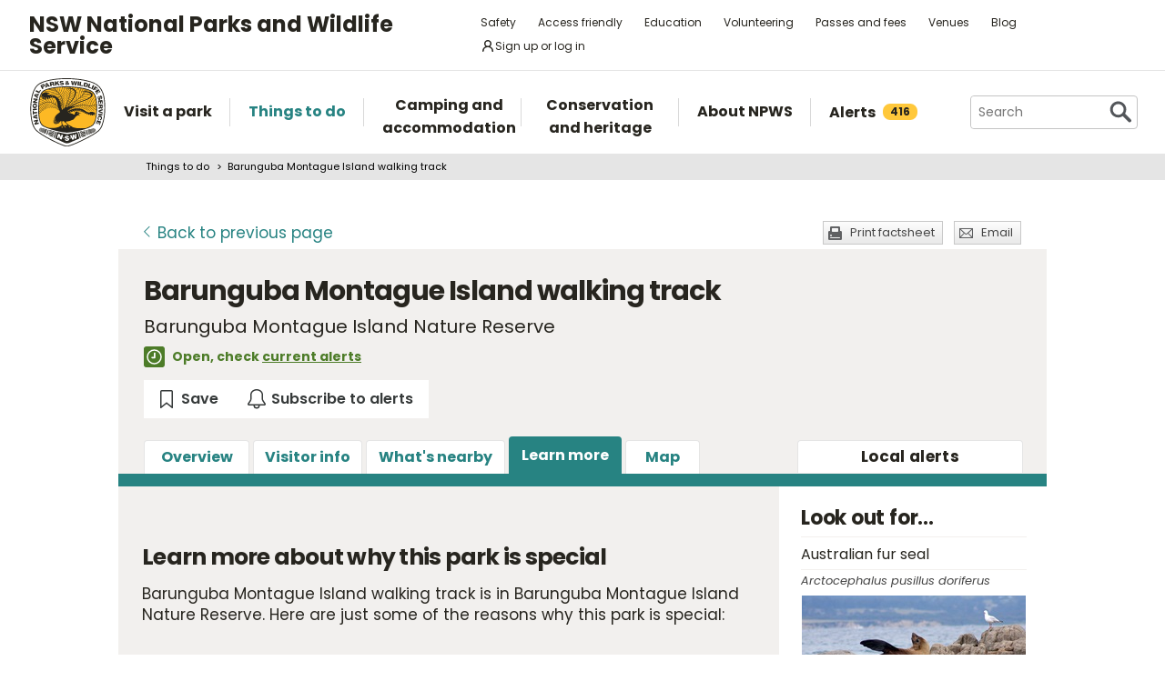

--- FILE ---
content_type: text/html; charset=utf-8
request_url: https://www.google.com/recaptcha/api2/anchor?ar=1&k=6LdAt48qAAAAANhCWh5h5qtiFDnxLjUiLFCu7QoJ&co=aHR0cHM6Ly93d3cubmF0aW9uYWxwYXJrcy5uc3cuZ292LmF1OjQ0Mw..&hl=en&v=N67nZn4AqZkNcbeMu4prBgzg&size=normal&anchor-ms=20000&execute-ms=30000&cb=gxxxa4vblg3l
body_size: 49152
content:
<!DOCTYPE HTML><html dir="ltr" lang="en"><head><meta http-equiv="Content-Type" content="text/html; charset=UTF-8">
<meta http-equiv="X-UA-Compatible" content="IE=edge">
<title>reCAPTCHA</title>
<style type="text/css">
/* cyrillic-ext */
@font-face {
  font-family: 'Roboto';
  font-style: normal;
  font-weight: 400;
  font-stretch: 100%;
  src: url(//fonts.gstatic.com/s/roboto/v48/KFO7CnqEu92Fr1ME7kSn66aGLdTylUAMa3GUBHMdazTgWw.woff2) format('woff2');
  unicode-range: U+0460-052F, U+1C80-1C8A, U+20B4, U+2DE0-2DFF, U+A640-A69F, U+FE2E-FE2F;
}
/* cyrillic */
@font-face {
  font-family: 'Roboto';
  font-style: normal;
  font-weight: 400;
  font-stretch: 100%;
  src: url(//fonts.gstatic.com/s/roboto/v48/KFO7CnqEu92Fr1ME7kSn66aGLdTylUAMa3iUBHMdazTgWw.woff2) format('woff2');
  unicode-range: U+0301, U+0400-045F, U+0490-0491, U+04B0-04B1, U+2116;
}
/* greek-ext */
@font-face {
  font-family: 'Roboto';
  font-style: normal;
  font-weight: 400;
  font-stretch: 100%;
  src: url(//fonts.gstatic.com/s/roboto/v48/KFO7CnqEu92Fr1ME7kSn66aGLdTylUAMa3CUBHMdazTgWw.woff2) format('woff2');
  unicode-range: U+1F00-1FFF;
}
/* greek */
@font-face {
  font-family: 'Roboto';
  font-style: normal;
  font-weight: 400;
  font-stretch: 100%;
  src: url(//fonts.gstatic.com/s/roboto/v48/KFO7CnqEu92Fr1ME7kSn66aGLdTylUAMa3-UBHMdazTgWw.woff2) format('woff2');
  unicode-range: U+0370-0377, U+037A-037F, U+0384-038A, U+038C, U+038E-03A1, U+03A3-03FF;
}
/* math */
@font-face {
  font-family: 'Roboto';
  font-style: normal;
  font-weight: 400;
  font-stretch: 100%;
  src: url(//fonts.gstatic.com/s/roboto/v48/KFO7CnqEu92Fr1ME7kSn66aGLdTylUAMawCUBHMdazTgWw.woff2) format('woff2');
  unicode-range: U+0302-0303, U+0305, U+0307-0308, U+0310, U+0312, U+0315, U+031A, U+0326-0327, U+032C, U+032F-0330, U+0332-0333, U+0338, U+033A, U+0346, U+034D, U+0391-03A1, U+03A3-03A9, U+03B1-03C9, U+03D1, U+03D5-03D6, U+03F0-03F1, U+03F4-03F5, U+2016-2017, U+2034-2038, U+203C, U+2040, U+2043, U+2047, U+2050, U+2057, U+205F, U+2070-2071, U+2074-208E, U+2090-209C, U+20D0-20DC, U+20E1, U+20E5-20EF, U+2100-2112, U+2114-2115, U+2117-2121, U+2123-214F, U+2190, U+2192, U+2194-21AE, U+21B0-21E5, U+21F1-21F2, U+21F4-2211, U+2213-2214, U+2216-22FF, U+2308-230B, U+2310, U+2319, U+231C-2321, U+2336-237A, U+237C, U+2395, U+239B-23B7, U+23D0, U+23DC-23E1, U+2474-2475, U+25AF, U+25B3, U+25B7, U+25BD, U+25C1, U+25CA, U+25CC, U+25FB, U+266D-266F, U+27C0-27FF, U+2900-2AFF, U+2B0E-2B11, U+2B30-2B4C, U+2BFE, U+3030, U+FF5B, U+FF5D, U+1D400-1D7FF, U+1EE00-1EEFF;
}
/* symbols */
@font-face {
  font-family: 'Roboto';
  font-style: normal;
  font-weight: 400;
  font-stretch: 100%;
  src: url(//fonts.gstatic.com/s/roboto/v48/KFO7CnqEu92Fr1ME7kSn66aGLdTylUAMaxKUBHMdazTgWw.woff2) format('woff2');
  unicode-range: U+0001-000C, U+000E-001F, U+007F-009F, U+20DD-20E0, U+20E2-20E4, U+2150-218F, U+2190, U+2192, U+2194-2199, U+21AF, U+21E6-21F0, U+21F3, U+2218-2219, U+2299, U+22C4-22C6, U+2300-243F, U+2440-244A, U+2460-24FF, U+25A0-27BF, U+2800-28FF, U+2921-2922, U+2981, U+29BF, U+29EB, U+2B00-2BFF, U+4DC0-4DFF, U+FFF9-FFFB, U+10140-1018E, U+10190-1019C, U+101A0, U+101D0-101FD, U+102E0-102FB, U+10E60-10E7E, U+1D2C0-1D2D3, U+1D2E0-1D37F, U+1F000-1F0FF, U+1F100-1F1AD, U+1F1E6-1F1FF, U+1F30D-1F30F, U+1F315, U+1F31C, U+1F31E, U+1F320-1F32C, U+1F336, U+1F378, U+1F37D, U+1F382, U+1F393-1F39F, U+1F3A7-1F3A8, U+1F3AC-1F3AF, U+1F3C2, U+1F3C4-1F3C6, U+1F3CA-1F3CE, U+1F3D4-1F3E0, U+1F3ED, U+1F3F1-1F3F3, U+1F3F5-1F3F7, U+1F408, U+1F415, U+1F41F, U+1F426, U+1F43F, U+1F441-1F442, U+1F444, U+1F446-1F449, U+1F44C-1F44E, U+1F453, U+1F46A, U+1F47D, U+1F4A3, U+1F4B0, U+1F4B3, U+1F4B9, U+1F4BB, U+1F4BF, U+1F4C8-1F4CB, U+1F4D6, U+1F4DA, U+1F4DF, U+1F4E3-1F4E6, U+1F4EA-1F4ED, U+1F4F7, U+1F4F9-1F4FB, U+1F4FD-1F4FE, U+1F503, U+1F507-1F50B, U+1F50D, U+1F512-1F513, U+1F53E-1F54A, U+1F54F-1F5FA, U+1F610, U+1F650-1F67F, U+1F687, U+1F68D, U+1F691, U+1F694, U+1F698, U+1F6AD, U+1F6B2, U+1F6B9-1F6BA, U+1F6BC, U+1F6C6-1F6CF, U+1F6D3-1F6D7, U+1F6E0-1F6EA, U+1F6F0-1F6F3, U+1F6F7-1F6FC, U+1F700-1F7FF, U+1F800-1F80B, U+1F810-1F847, U+1F850-1F859, U+1F860-1F887, U+1F890-1F8AD, U+1F8B0-1F8BB, U+1F8C0-1F8C1, U+1F900-1F90B, U+1F93B, U+1F946, U+1F984, U+1F996, U+1F9E9, U+1FA00-1FA6F, U+1FA70-1FA7C, U+1FA80-1FA89, U+1FA8F-1FAC6, U+1FACE-1FADC, U+1FADF-1FAE9, U+1FAF0-1FAF8, U+1FB00-1FBFF;
}
/* vietnamese */
@font-face {
  font-family: 'Roboto';
  font-style: normal;
  font-weight: 400;
  font-stretch: 100%;
  src: url(//fonts.gstatic.com/s/roboto/v48/KFO7CnqEu92Fr1ME7kSn66aGLdTylUAMa3OUBHMdazTgWw.woff2) format('woff2');
  unicode-range: U+0102-0103, U+0110-0111, U+0128-0129, U+0168-0169, U+01A0-01A1, U+01AF-01B0, U+0300-0301, U+0303-0304, U+0308-0309, U+0323, U+0329, U+1EA0-1EF9, U+20AB;
}
/* latin-ext */
@font-face {
  font-family: 'Roboto';
  font-style: normal;
  font-weight: 400;
  font-stretch: 100%;
  src: url(//fonts.gstatic.com/s/roboto/v48/KFO7CnqEu92Fr1ME7kSn66aGLdTylUAMa3KUBHMdazTgWw.woff2) format('woff2');
  unicode-range: U+0100-02BA, U+02BD-02C5, U+02C7-02CC, U+02CE-02D7, U+02DD-02FF, U+0304, U+0308, U+0329, U+1D00-1DBF, U+1E00-1E9F, U+1EF2-1EFF, U+2020, U+20A0-20AB, U+20AD-20C0, U+2113, U+2C60-2C7F, U+A720-A7FF;
}
/* latin */
@font-face {
  font-family: 'Roboto';
  font-style: normal;
  font-weight: 400;
  font-stretch: 100%;
  src: url(//fonts.gstatic.com/s/roboto/v48/KFO7CnqEu92Fr1ME7kSn66aGLdTylUAMa3yUBHMdazQ.woff2) format('woff2');
  unicode-range: U+0000-00FF, U+0131, U+0152-0153, U+02BB-02BC, U+02C6, U+02DA, U+02DC, U+0304, U+0308, U+0329, U+2000-206F, U+20AC, U+2122, U+2191, U+2193, U+2212, U+2215, U+FEFF, U+FFFD;
}
/* cyrillic-ext */
@font-face {
  font-family: 'Roboto';
  font-style: normal;
  font-weight: 500;
  font-stretch: 100%;
  src: url(//fonts.gstatic.com/s/roboto/v48/KFO7CnqEu92Fr1ME7kSn66aGLdTylUAMa3GUBHMdazTgWw.woff2) format('woff2');
  unicode-range: U+0460-052F, U+1C80-1C8A, U+20B4, U+2DE0-2DFF, U+A640-A69F, U+FE2E-FE2F;
}
/* cyrillic */
@font-face {
  font-family: 'Roboto';
  font-style: normal;
  font-weight: 500;
  font-stretch: 100%;
  src: url(//fonts.gstatic.com/s/roboto/v48/KFO7CnqEu92Fr1ME7kSn66aGLdTylUAMa3iUBHMdazTgWw.woff2) format('woff2');
  unicode-range: U+0301, U+0400-045F, U+0490-0491, U+04B0-04B1, U+2116;
}
/* greek-ext */
@font-face {
  font-family: 'Roboto';
  font-style: normal;
  font-weight: 500;
  font-stretch: 100%;
  src: url(//fonts.gstatic.com/s/roboto/v48/KFO7CnqEu92Fr1ME7kSn66aGLdTylUAMa3CUBHMdazTgWw.woff2) format('woff2');
  unicode-range: U+1F00-1FFF;
}
/* greek */
@font-face {
  font-family: 'Roboto';
  font-style: normal;
  font-weight: 500;
  font-stretch: 100%;
  src: url(//fonts.gstatic.com/s/roboto/v48/KFO7CnqEu92Fr1ME7kSn66aGLdTylUAMa3-UBHMdazTgWw.woff2) format('woff2');
  unicode-range: U+0370-0377, U+037A-037F, U+0384-038A, U+038C, U+038E-03A1, U+03A3-03FF;
}
/* math */
@font-face {
  font-family: 'Roboto';
  font-style: normal;
  font-weight: 500;
  font-stretch: 100%;
  src: url(//fonts.gstatic.com/s/roboto/v48/KFO7CnqEu92Fr1ME7kSn66aGLdTylUAMawCUBHMdazTgWw.woff2) format('woff2');
  unicode-range: U+0302-0303, U+0305, U+0307-0308, U+0310, U+0312, U+0315, U+031A, U+0326-0327, U+032C, U+032F-0330, U+0332-0333, U+0338, U+033A, U+0346, U+034D, U+0391-03A1, U+03A3-03A9, U+03B1-03C9, U+03D1, U+03D5-03D6, U+03F0-03F1, U+03F4-03F5, U+2016-2017, U+2034-2038, U+203C, U+2040, U+2043, U+2047, U+2050, U+2057, U+205F, U+2070-2071, U+2074-208E, U+2090-209C, U+20D0-20DC, U+20E1, U+20E5-20EF, U+2100-2112, U+2114-2115, U+2117-2121, U+2123-214F, U+2190, U+2192, U+2194-21AE, U+21B0-21E5, U+21F1-21F2, U+21F4-2211, U+2213-2214, U+2216-22FF, U+2308-230B, U+2310, U+2319, U+231C-2321, U+2336-237A, U+237C, U+2395, U+239B-23B7, U+23D0, U+23DC-23E1, U+2474-2475, U+25AF, U+25B3, U+25B7, U+25BD, U+25C1, U+25CA, U+25CC, U+25FB, U+266D-266F, U+27C0-27FF, U+2900-2AFF, U+2B0E-2B11, U+2B30-2B4C, U+2BFE, U+3030, U+FF5B, U+FF5D, U+1D400-1D7FF, U+1EE00-1EEFF;
}
/* symbols */
@font-face {
  font-family: 'Roboto';
  font-style: normal;
  font-weight: 500;
  font-stretch: 100%;
  src: url(//fonts.gstatic.com/s/roboto/v48/KFO7CnqEu92Fr1ME7kSn66aGLdTylUAMaxKUBHMdazTgWw.woff2) format('woff2');
  unicode-range: U+0001-000C, U+000E-001F, U+007F-009F, U+20DD-20E0, U+20E2-20E4, U+2150-218F, U+2190, U+2192, U+2194-2199, U+21AF, U+21E6-21F0, U+21F3, U+2218-2219, U+2299, U+22C4-22C6, U+2300-243F, U+2440-244A, U+2460-24FF, U+25A0-27BF, U+2800-28FF, U+2921-2922, U+2981, U+29BF, U+29EB, U+2B00-2BFF, U+4DC0-4DFF, U+FFF9-FFFB, U+10140-1018E, U+10190-1019C, U+101A0, U+101D0-101FD, U+102E0-102FB, U+10E60-10E7E, U+1D2C0-1D2D3, U+1D2E0-1D37F, U+1F000-1F0FF, U+1F100-1F1AD, U+1F1E6-1F1FF, U+1F30D-1F30F, U+1F315, U+1F31C, U+1F31E, U+1F320-1F32C, U+1F336, U+1F378, U+1F37D, U+1F382, U+1F393-1F39F, U+1F3A7-1F3A8, U+1F3AC-1F3AF, U+1F3C2, U+1F3C4-1F3C6, U+1F3CA-1F3CE, U+1F3D4-1F3E0, U+1F3ED, U+1F3F1-1F3F3, U+1F3F5-1F3F7, U+1F408, U+1F415, U+1F41F, U+1F426, U+1F43F, U+1F441-1F442, U+1F444, U+1F446-1F449, U+1F44C-1F44E, U+1F453, U+1F46A, U+1F47D, U+1F4A3, U+1F4B0, U+1F4B3, U+1F4B9, U+1F4BB, U+1F4BF, U+1F4C8-1F4CB, U+1F4D6, U+1F4DA, U+1F4DF, U+1F4E3-1F4E6, U+1F4EA-1F4ED, U+1F4F7, U+1F4F9-1F4FB, U+1F4FD-1F4FE, U+1F503, U+1F507-1F50B, U+1F50D, U+1F512-1F513, U+1F53E-1F54A, U+1F54F-1F5FA, U+1F610, U+1F650-1F67F, U+1F687, U+1F68D, U+1F691, U+1F694, U+1F698, U+1F6AD, U+1F6B2, U+1F6B9-1F6BA, U+1F6BC, U+1F6C6-1F6CF, U+1F6D3-1F6D7, U+1F6E0-1F6EA, U+1F6F0-1F6F3, U+1F6F7-1F6FC, U+1F700-1F7FF, U+1F800-1F80B, U+1F810-1F847, U+1F850-1F859, U+1F860-1F887, U+1F890-1F8AD, U+1F8B0-1F8BB, U+1F8C0-1F8C1, U+1F900-1F90B, U+1F93B, U+1F946, U+1F984, U+1F996, U+1F9E9, U+1FA00-1FA6F, U+1FA70-1FA7C, U+1FA80-1FA89, U+1FA8F-1FAC6, U+1FACE-1FADC, U+1FADF-1FAE9, U+1FAF0-1FAF8, U+1FB00-1FBFF;
}
/* vietnamese */
@font-face {
  font-family: 'Roboto';
  font-style: normal;
  font-weight: 500;
  font-stretch: 100%;
  src: url(//fonts.gstatic.com/s/roboto/v48/KFO7CnqEu92Fr1ME7kSn66aGLdTylUAMa3OUBHMdazTgWw.woff2) format('woff2');
  unicode-range: U+0102-0103, U+0110-0111, U+0128-0129, U+0168-0169, U+01A0-01A1, U+01AF-01B0, U+0300-0301, U+0303-0304, U+0308-0309, U+0323, U+0329, U+1EA0-1EF9, U+20AB;
}
/* latin-ext */
@font-face {
  font-family: 'Roboto';
  font-style: normal;
  font-weight: 500;
  font-stretch: 100%;
  src: url(//fonts.gstatic.com/s/roboto/v48/KFO7CnqEu92Fr1ME7kSn66aGLdTylUAMa3KUBHMdazTgWw.woff2) format('woff2');
  unicode-range: U+0100-02BA, U+02BD-02C5, U+02C7-02CC, U+02CE-02D7, U+02DD-02FF, U+0304, U+0308, U+0329, U+1D00-1DBF, U+1E00-1E9F, U+1EF2-1EFF, U+2020, U+20A0-20AB, U+20AD-20C0, U+2113, U+2C60-2C7F, U+A720-A7FF;
}
/* latin */
@font-face {
  font-family: 'Roboto';
  font-style: normal;
  font-weight: 500;
  font-stretch: 100%;
  src: url(//fonts.gstatic.com/s/roboto/v48/KFO7CnqEu92Fr1ME7kSn66aGLdTylUAMa3yUBHMdazQ.woff2) format('woff2');
  unicode-range: U+0000-00FF, U+0131, U+0152-0153, U+02BB-02BC, U+02C6, U+02DA, U+02DC, U+0304, U+0308, U+0329, U+2000-206F, U+20AC, U+2122, U+2191, U+2193, U+2212, U+2215, U+FEFF, U+FFFD;
}
/* cyrillic-ext */
@font-face {
  font-family: 'Roboto';
  font-style: normal;
  font-weight: 900;
  font-stretch: 100%;
  src: url(//fonts.gstatic.com/s/roboto/v48/KFO7CnqEu92Fr1ME7kSn66aGLdTylUAMa3GUBHMdazTgWw.woff2) format('woff2');
  unicode-range: U+0460-052F, U+1C80-1C8A, U+20B4, U+2DE0-2DFF, U+A640-A69F, U+FE2E-FE2F;
}
/* cyrillic */
@font-face {
  font-family: 'Roboto';
  font-style: normal;
  font-weight: 900;
  font-stretch: 100%;
  src: url(//fonts.gstatic.com/s/roboto/v48/KFO7CnqEu92Fr1ME7kSn66aGLdTylUAMa3iUBHMdazTgWw.woff2) format('woff2');
  unicode-range: U+0301, U+0400-045F, U+0490-0491, U+04B0-04B1, U+2116;
}
/* greek-ext */
@font-face {
  font-family: 'Roboto';
  font-style: normal;
  font-weight: 900;
  font-stretch: 100%;
  src: url(//fonts.gstatic.com/s/roboto/v48/KFO7CnqEu92Fr1ME7kSn66aGLdTylUAMa3CUBHMdazTgWw.woff2) format('woff2');
  unicode-range: U+1F00-1FFF;
}
/* greek */
@font-face {
  font-family: 'Roboto';
  font-style: normal;
  font-weight: 900;
  font-stretch: 100%;
  src: url(//fonts.gstatic.com/s/roboto/v48/KFO7CnqEu92Fr1ME7kSn66aGLdTylUAMa3-UBHMdazTgWw.woff2) format('woff2');
  unicode-range: U+0370-0377, U+037A-037F, U+0384-038A, U+038C, U+038E-03A1, U+03A3-03FF;
}
/* math */
@font-face {
  font-family: 'Roboto';
  font-style: normal;
  font-weight: 900;
  font-stretch: 100%;
  src: url(//fonts.gstatic.com/s/roboto/v48/KFO7CnqEu92Fr1ME7kSn66aGLdTylUAMawCUBHMdazTgWw.woff2) format('woff2');
  unicode-range: U+0302-0303, U+0305, U+0307-0308, U+0310, U+0312, U+0315, U+031A, U+0326-0327, U+032C, U+032F-0330, U+0332-0333, U+0338, U+033A, U+0346, U+034D, U+0391-03A1, U+03A3-03A9, U+03B1-03C9, U+03D1, U+03D5-03D6, U+03F0-03F1, U+03F4-03F5, U+2016-2017, U+2034-2038, U+203C, U+2040, U+2043, U+2047, U+2050, U+2057, U+205F, U+2070-2071, U+2074-208E, U+2090-209C, U+20D0-20DC, U+20E1, U+20E5-20EF, U+2100-2112, U+2114-2115, U+2117-2121, U+2123-214F, U+2190, U+2192, U+2194-21AE, U+21B0-21E5, U+21F1-21F2, U+21F4-2211, U+2213-2214, U+2216-22FF, U+2308-230B, U+2310, U+2319, U+231C-2321, U+2336-237A, U+237C, U+2395, U+239B-23B7, U+23D0, U+23DC-23E1, U+2474-2475, U+25AF, U+25B3, U+25B7, U+25BD, U+25C1, U+25CA, U+25CC, U+25FB, U+266D-266F, U+27C0-27FF, U+2900-2AFF, U+2B0E-2B11, U+2B30-2B4C, U+2BFE, U+3030, U+FF5B, U+FF5D, U+1D400-1D7FF, U+1EE00-1EEFF;
}
/* symbols */
@font-face {
  font-family: 'Roboto';
  font-style: normal;
  font-weight: 900;
  font-stretch: 100%;
  src: url(//fonts.gstatic.com/s/roboto/v48/KFO7CnqEu92Fr1ME7kSn66aGLdTylUAMaxKUBHMdazTgWw.woff2) format('woff2');
  unicode-range: U+0001-000C, U+000E-001F, U+007F-009F, U+20DD-20E0, U+20E2-20E4, U+2150-218F, U+2190, U+2192, U+2194-2199, U+21AF, U+21E6-21F0, U+21F3, U+2218-2219, U+2299, U+22C4-22C6, U+2300-243F, U+2440-244A, U+2460-24FF, U+25A0-27BF, U+2800-28FF, U+2921-2922, U+2981, U+29BF, U+29EB, U+2B00-2BFF, U+4DC0-4DFF, U+FFF9-FFFB, U+10140-1018E, U+10190-1019C, U+101A0, U+101D0-101FD, U+102E0-102FB, U+10E60-10E7E, U+1D2C0-1D2D3, U+1D2E0-1D37F, U+1F000-1F0FF, U+1F100-1F1AD, U+1F1E6-1F1FF, U+1F30D-1F30F, U+1F315, U+1F31C, U+1F31E, U+1F320-1F32C, U+1F336, U+1F378, U+1F37D, U+1F382, U+1F393-1F39F, U+1F3A7-1F3A8, U+1F3AC-1F3AF, U+1F3C2, U+1F3C4-1F3C6, U+1F3CA-1F3CE, U+1F3D4-1F3E0, U+1F3ED, U+1F3F1-1F3F3, U+1F3F5-1F3F7, U+1F408, U+1F415, U+1F41F, U+1F426, U+1F43F, U+1F441-1F442, U+1F444, U+1F446-1F449, U+1F44C-1F44E, U+1F453, U+1F46A, U+1F47D, U+1F4A3, U+1F4B0, U+1F4B3, U+1F4B9, U+1F4BB, U+1F4BF, U+1F4C8-1F4CB, U+1F4D6, U+1F4DA, U+1F4DF, U+1F4E3-1F4E6, U+1F4EA-1F4ED, U+1F4F7, U+1F4F9-1F4FB, U+1F4FD-1F4FE, U+1F503, U+1F507-1F50B, U+1F50D, U+1F512-1F513, U+1F53E-1F54A, U+1F54F-1F5FA, U+1F610, U+1F650-1F67F, U+1F687, U+1F68D, U+1F691, U+1F694, U+1F698, U+1F6AD, U+1F6B2, U+1F6B9-1F6BA, U+1F6BC, U+1F6C6-1F6CF, U+1F6D3-1F6D7, U+1F6E0-1F6EA, U+1F6F0-1F6F3, U+1F6F7-1F6FC, U+1F700-1F7FF, U+1F800-1F80B, U+1F810-1F847, U+1F850-1F859, U+1F860-1F887, U+1F890-1F8AD, U+1F8B0-1F8BB, U+1F8C0-1F8C1, U+1F900-1F90B, U+1F93B, U+1F946, U+1F984, U+1F996, U+1F9E9, U+1FA00-1FA6F, U+1FA70-1FA7C, U+1FA80-1FA89, U+1FA8F-1FAC6, U+1FACE-1FADC, U+1FADF-1FAE9, U+1FAF0-1FAF8, U+1FB00-1FBFF;
}
/* vietnamese */
@font-face {
  font-family: 'Roboto';
  font-style: normal;
  font-weight: 900;
  font-stretch: 100%;
  src: url(//fonts.gstatic.com/s/roboto/v48/KFO7CnqEu92Fr1ME7kSn66aGLdTylUAMa3OUBHMdazTgWw.woff2) format('woff2');
  unicode-range: U+0102-0103, U+0110-0111, U+0128-0129, U+0168-0169, U+01A0-01A1, U+01AF-01B0, U+0300-0301, U+0303-0304, U+0308-0309, U+0323, U+0329, U+1EA0-1EF9, U+20AB;
}
/* latin-ext */
@font-face {
  font-family: 'Roboto';
  font-style: normal;
  font-weight: 900;
  font-stretch: 100%;
  src: url(//fonts.gstatic.com/s/roboto/v48/KFO7CnqEu92Fr1ME7kSn66aGLdTylUAMa3KUBHMdazTgWw.woff2) format('woff2');
  unicode-range: U+0100-02BA, U+02BD-02C5, U+02C7-02CC, U+02CE-02D7, U+02DD-02FF, U+0304, U+0308, U+0329, U+1D00-1DBF, U+1E00-1E9F, U+1EF2-1EFF, U+2020, U+20A0-20AB, U+20AD-20C0, U+2113, U+2C60-2C7F, U+A720-A7FF;
}
/* latin */
@font-face {
  font-family: 'Roboto';
  font-style: normal;
  font-weight: 900;
  font-stretch: 100%;
  src: url(//fonts.gstatic.com/s/roboto/v48/KFO7CnqEu92Fr1ME7kSn66aGLdTylUAMa3yUBHMdazQ.woff2) format('woff2');
  unicode-range: U+0000-00FF, U+0131, U+0152-0153, U+02BB-02BC, U+02C6, U+02DA, U+02DC, U+0304, U+0308, U+0329, U+2000-206F, U+20AC, U+2122, U+2191, U+2193, U+2212, U+2215, U+FEFF, U+FFFD;
}

</style>
<link rel="stylesheet" type="text/css" href="https://www.gstatic.com/recaptcha/releases/N67nZn4AqZkNcbeMu4prBgzg/styles__ltr.css">
<script nonce="NiSljKVMNSvWTD9icJ4lFw" type="text/javascript">window['__recaptcha_api'] = 'https://www.google.com/recaptcha/api2/';</script>
<script type="text/javascript" src="https://www.gstatic.com/recaptcha/releases/N67nZn4AqZkNcbeMu4prBgzg/recaptcha__en.js" nonce="NiSljKVMNSvWTD9icJ4lFw">
      
    </script></head>
<body><div id="rc-anchor-alert" class="rc-anchor-alert"></div>
<input type="hidden" id="recaptcha-token" value="[base64]">
<script type="text/javascript" nonce="NiSljKVMNSvWTD9icJ4lFw">
      recaptcha.anchor.Main.init("[\x22ainput\x22,[\x22bgdata\x22,\x22\x22,\[base64]/[base64]/[base64]/[base64]/[base64]/[base64]/KGcoTywyNTMsTy5PKSxVRyhPLEMpKTpnKE8sMjUzLEMpLE8pKSxsKSksTykpfSxieT1mdW5jdGlvbihDLE8sdSxsKXtmb3IobD0odT1SKEMpLDApO08+MDtPLS0pbD1sPDw4fFooQyk7ZyhDLHUsbCl9LFVHPWZ1bmN0aW9uKEMsTyl7Qy5pLmxlbmd0aD4xMDQ/[base64]/[base64]/[base64]/[base64]/[base64]/[base64]/[base64]\\u003d\x22,\[base64]\x22,\x22R3/[base64]/ChMKtHcOkwrMBPAwwDcOVwqZcLcObK8OEHsKfwr/DlMO6wrI+e8OEMjTCszLDmGXCsm7ChEldwoEDbWgOYsKkwrrDp3LDiDIHw6/CulnDtsOddcKHwqNLwpHDucKRwpETwrrCmsKww7hAw5hMwojDiMOQw77CtyLDly7Cr8OmfQTCuMKdBMOmwq/ColjDqsKGw5JdQcKiw7EZAsOHa8KrwrA8M8KAw47Dr8OuVAjCnG/DsWcywrUAbVV+JSfDp2PCs8OOBT9Bw7Aowo17w5fDj8Kkw5kPBsKYw7p9wpAHwrnCghHDu33ClsKmw6XDv2nCkMOawp7CqAfChsOjQsKCLw7Clh7CkVfDl8OcNFRlwr/DqcO6w41SSANxwp3Dq3fDvMKXZTTCmMOyw7DCtsK8wo/CnsKrwosGwrvCrE7CmD3CrWTDmcK+ODHDpsK9CsOLXsOgG2prw4LCnXrDpBMBw4nCnMOmwpVeM8K8Lw1xHMK8w6EKwqfClsOnHMKXcStrwr/Du2vDiko4DSnDjMOIwptxw4BcwpfCkmnCucOeS8OSwq4ANsOnDMKlw4TDpWEHKsODQ3nCpBHDpQI0XMOiw5bDsn8iU8K0wr9AC8OmXBjCj8KQIsKnf8OOCyjCncO5C8OsIlcQaFPDjMKML8KQwrlpA1low5UNfMKdw7/DpcOiJsKdwqZSQ0/DonTCs0tdGcKOMcOdw6/DrjvDpsK0K8OACEHCrcODCWMEeDDCjhXCisOgw5XDuTbDl0lLw4x6XBg9AmVoacK7wqXDug/CggDDjsOGw6cNwqpvwp4/ZcK7YcOQw7V/DRg5fF7DsX4FbsO2woxDwr/ClMOnSsKdwrvCo8ORwoPCocOlPsKJwptqTMOJwr7CtMOwwrDDjsONw6s2LcKQbsOEw7rDscKPw5l4woLDgMO7ez48Ez9Iw7Z/[base64]/DsyURZVNGacKuwq7DiDZsw41GWMOzwpZ/[base64]/DhhJWJMKUwr/CmcKjBi9VbsKYw51VwoXDlHLCvcKXFWgIw78UwoxPfsKqZwQ8T8OdfsOqwqLDi0RLwptiwo/DuTUxwrIpw7/DmcKfecKSw73Diypgw7BEGjEow4XDp8K4w73DusKiXXDDjj/Ci8OFSDordlHCkcKALsO6fw5gKlppH33Dp8KOK2UPUV9YwqXDthHCvMKBw5RZw5rCnRs8wrsAw5NCY27CssO4N8OIw7zCnsKeR8K9YsOMOkhuPwg4KxwMw63CiGzCggU2OCLCp8KQPxnCrsKfZkzDkxkcGcOWFQfDnMOUwrzDuRhKXMKpb8O1wqU3worCq8OeQmc/wp7Cm8OPwqUKYn/DjsK3w6oVwpbCpcOTeMKTVSZmw7vCnsOsw6cjw4XCl1/ChhoJb8O1wpk7Pz8XOMKCB8OWw5bDu8Oawr7DmsK+wrNawrHCm8KlEsOpV8KfTAfCqsOwwpNZwrsKw4w8TRvDohbCqiNuAsODFW7Dq8KLNsKBdnfClsOwB8OmXAXDr8OjdV3DqRHDvsO6G8KzPW/DkcKZf3UfcGh0YcOIP3o1w5tJR8KNwrBGw5zCsFU/wpXCosKkw7DDpMK+FcKoSwgXFC8BdgnDt8OnFmVYIMKqXmLCgsKqw7rDkFIbw4nCh8OUbQs4wp41H8KwV8K5bj3CvcKawogOOGzDr8OyGcK9w7s8wpfDtzfCtTHDhytpw5MlwrPDvMO8wpo8PlfDvcOmwrHDlDlZw4bDmcK9LcKIw7zDpDrDscOKwrvChcKAwo/DicO1wp7Dj3rDssO/w41/[base64]/[base64]/[base64]/CvMOwVkJJaG1awoRSwqwfw6vCjcKTw5LDqS7DnXHDoMOIFhHCtcKRRMOUY8K7QMKjfBTDvMOcwpQ8wprCh2k3IyXCvcKqw50pF8K/c1bCqT7DpVcKwrNCYy9LwrsUYMKSG3/DrFPCjMO6w4dswpo9w6PCqnfDqcOxw6VhwrNiwr1Mwrw8cirCg8K5woEHB8Kzb8OTwoR/cFN0HDYoLcKpw6Mww6nDs3Q2w6TDomAAIcKeO8K3Y8KZccKyw6xxOsO8w4FDwo/Digx+woQtOMKdwoxrATpRwqM7cWXDpmpUwrB6M8OIw5bCjsKcEUV6wpJROzzCpgnDk8KLw4UswoR+w4jDqnjClMOJwpfDi8O/eD0vw4jCpkjCkcOzWSbDpcO3P8KSwqfCgDnCjcO5V8OsMXnDty4SwozDsMKJbcOJwqfCtMOSw6nDnjsww6jChBEVwp9QwolEwqjChMOtCkrDlU96a3QMehdHM8KZwpEsBcOKw55mw6/CuMKvBcOJwrlWNCQbw4hjJxtjw6E0ccO6PwULwpfDuMKZwpZvdsOEZ8Oww5nCu8KfwodPwrHDhMKGWcK7w7TDo1XDgjMXCMKdOiHCoybCtwQBHUPCssKqw7Ynw6pcCcO4Ry/DmMOdwp7DsMK/YVrCtcKKwqZcwqovEnNbRMODWzQ+wrbCicOdEzRyZyR5PsKVUcKpPw7CpC8qWsKhM8OAYkQiwrzDv8KRdMOZw4NBKm3DpGlNf2/DjsOuw4rDrwjCtgHCo2HCo8O0MRUycsKCSz1Bwp4AwpvCkcK4O8KXOMKpeSdcwqzDvnFTNsOJw4HDg8KkO8KPw5/[base64]/Drz/DkcOmwotbLcKbw5Jnw6kiwo05w6tZwpk3wpzCiMKXLATCk1Jywqs9w6TDiwLDlV5Ww5V8woxDw5MFwobDmgctXcK3Q8OCw57CpsOsw7BGwqbDoMOOwqzDvnsMwoYvw6/Dnj7CkVnDt3LCsFPCpsOqw4zDv8Odc3Jdwqo2wq/DmRDCocKowqbDoUFaOEfDk8OnX2oBL8KqXi4Lwq3DjibClMKnEEzCoMO7IMOYw5PCkMK/w5rDmMKjwpPCoFZawoMLf8Kvw6o1wppmwo7Ckg/DjsO6LyfDtcO8SyvCnMOSUVkjU8O0FcOwwoTDucOEwqjDuW4pcljDo8KZw6A5wr/[base64]/CgcOdw7nDvsO6b8OrwqXDlXUcOTLCkgfDhAZJH8KHw5fDhjLDpVYyDMO3wodbwr9kciLCsxEZTcKBwqXCp8Oww4cAV8KpCcKqw5glwoE/woPDp8KswrYJbmLCvsKWwpUhwrkmHcK8J8Kjw7rCv1I9KcKdWsKGw7HCm8OsUgEzw5bDqR3CujDCmzFMImEaNiPDh8OKOQswworCsR3Cs2fCq8KzwqHDlMKqLhDCkgXCgSJuTX7CtFzChwHCn8OjDh/Dl8KBw4jDli99w6tPw4zCjUnCncOTQcO5w5DCosOlwrnCvyphw6bDvyJzw5rCiMOdwqzCgwdOwq7CrDXCgcKsKsKCwrHCsUsXwohEenjCt8KNwrlTwoNbcVNQw5bDjEtHwrZXwovDiS50NCx/wqYawovCkiAmwqxUwrTCrV7DkcO2LMOaw73Dg8KRRsO+w4UfY8KDw6EUwrI7wqTDp8ONWi93wrfCusOzwrk5w5TCmzDDm8KVNiLDoxJ2wqDCqMKkw6tOw79hfcK5Tyx5eEZQI8KfOMKLw65GUCzDpMOPVF/DocOKwrbDscOnwq4ObMO7IcOhFMKsd2Qdw7ETPBnClsKTw4Aww7saQg9UwrjCpxrDm8Ogw5h2wrZXS8ODFcO8woc9w65Hwr/DlR7DhsK4GAxgw4rDiDnCiXbCiHXDkHDDsgrCscOBwqlAesOvS3xzCcKlfcKwQTx3HiTCtHDDrsOWw6PDrxxIwrZrFH5lwpUQwp5Iw73CoXrCmX9/w7E4UGHCo8KfwpjCt8OQNghjQsKWHCYSwoZ0cMKsdsOvWMKMwrd5w5rDs8Oew5N7w4NZQ8KEw6bDo2bDsjx3w7zCo8OMDcK1w6NMFUrDijHCiMKQEMOeGMKmdS/DpVIfP8Knw7jCnMOEwrVNwrbClsKkIMKSEmllQMKOOzNnaiTCgMKTw7Qxwr3CsizDt8KFZcKAw44SSMKbwpDCj8KAbDrDjl7CtcKBMMOIw4vDslrCugJRXcOsA8Kmw4TDsxTDmMOEwp/CisKNw5gOBgPDgMO1PWE+N8O/wrsQwrwawoXCu1pow6Ikwo/[base64]/w7TDnRxtOcKGAcO8WsK2QcOmRx3CpUrCvEDDmcKlCMOvFMKJw5BKcsKpVcO5wrEgwpoIPFoMZsOodjHCk8KWwpHDjMKrw43Ci8OBEsKEUsOsccOyN8OWw5NswpzCjSDCkUB5bV/[base64]/Cjmwhw4PDlwHDsA4nAhzDkMKRw6fCoMK6wrx1wq/DlhTDlMOFw7HCuXnCsxrCr8OJYRNwRsOBwptfwr7Dgn1Kw7Rcwrs9KMOAwrNuRxrCicOPwp5rw6dNbsOZFsOwwoJhwpFBw7hAw7PCgCjDrMO2VmzDkBZJw5zDvsOhw6lQKhrDlMKIw48jwop/ZhvCl3BawpvCjH4uwr40w4rCnD/DqsKMVQU4wpMUwpoxAcOowohAw5zDqMOzUzQ4exkgeA5dFCrDjsKIL3NUwpTDuMOJw4TCkMOnw6xDwr/CssOrw5LCg8ODBD4qw5xTGsKWw7PDljjCv8Oiw44bw5s6NcOCUsKAdlXCvsKswpnCohEFXiUhw5oPU8KowqDCm8O5fDYjw4ZSAcOtfVnCvcK/wpp2QMOucETDl8KNBMKfCUwiTMOXCQYxOiA7wqfDgMOYDcO1wpF3XQTCgDjCrMOkeAQnw54zLMO+dj7Di8KdCgIew4LDt8KnDHVBDsKzwqN2NjB/BsOgW1XDukzDljYhQErDrnoqw4Yrw7wxcRNTQlHCkMOUwpNlUMOWJwISCsKgRGxcw70Uwr/[base64]/FBoDwqo+NX0jwrY2wp3CjMOmwphdVXLDscO4wpnCsFzDtcO3woZlesK6wq8zBcOfe2LDugBIwrImQ3jDmH3CtSLClcKuKsK/A1jDmsONworCjHBgw47Cv8OywrjCnsKkUcKLHgpYL8K7wrtEJRzDoQfCsFzDsMK6A3YQwqxjfTFpYcKmwqPDtMOcUUzCjwAGagQKHk/Dmn4IH3zDkHTDtTJbIEbCqcO+w7zDrcOCwrPDl3NSw4zDu8KCwoccNsOYd8KEw4Ixw5paw6jCtcOQwoxHXG5sfMOIXx41w4hPwrBRPx9qYzTCtFLCu8OUwplFNmwhwrXCjsKbw4IkwqPDhMOEw4kgGcODQ3XClQwvXDHDpC/[base64]/DvTkITyLDnGVMYlHDuwtQw6csQcOqwoFQbsKywroWwrs+PMK2I8KYw7rDpMKjwqISZFfDqkTCsi9/Bn4dw6VNwrnDssK4wqcWa8ONwpDCgR/DkDjDhHXCs8Kswo1Ow4/DmcONScOhdMKLwp4owrkbEDrDq8Olwp3CmMKOCULDj8KjwqvDiAEbw6I9w7d/[base64]/ClcOtwoBbLV3DrsK9w6QpY8KGw4YRwqQAw7nCmGbCiyVfwoTDisKvw4BCw7QBD8KTX8K0w4/CqAvCp3LDjm7DncKYe8Ood8KhPcKuFsOgw4JVw4rCgcKcw7bCuMO/w57Dq8OgeiUuw79VWsOYOx3DtsKaWFHDt0I8RcK5F8K+TcKnw4Rjw50Kw4VFw5tqBUQxczHDqmYRwobDrsO+UCzDmA7DhsKHwok7w4XChWfCrsO7O8KgECUKOMOjQ8KIGR/DtznCtUoadMKgw6fDqcKLwrPDqy/Cq8OZw5zCvRvCrjh7wqMhw5ozw7o3w4nDgcKnw4TDt8Olwoo+bh8yJ1DCm8Oqw64pVsKOdkkiw5YYw4HDk8KDwo8kw5V2wqvCpsKnw4PCp8O7w5MgKH/DjEnCkDNmw48Zw4RNw5DDmmQlwrA5ZcKJf8O9wp7CmiRUWMKkMsONwrpPw4BZw5RJw7zDg3cfwq1JEjxeJcOEScOawo/Dh08KVMOuHmhwBkdJHT1qw7rDoMKTw5lJwq1pUjc3acOww7V3w5sSwofDvSlyw7bCs1kgw73CkiotWD8cRlltPRIVwqIdSMOsWMKRD03DkUfCucKUw7c7TC/[base64]/DhsO7wqfDqMOvTMOUw4LCiVUaNcO5w6tvwoLCmsKsHxDCucKCw7/CuC0Iw4vCiFRUwq8mPcKAw7YBLsONbMKSK8OqDsOhw63DqB/CmMOHXDMQEXjDnsODTMKpMkYhTzBVw49OwoY2csONw60XRTZnFMO8QMOQw7PDig3CtsO8wqPCqS/Cqi/DuMK7RsOrwp5vQcKCecKaQxHDrcOkwo3Do0V1wqbDk8ODeRPDocK2wqTCtCXDvsOzTkU8w4NHDcOLwqElw5PCuB7DrywmVcOKwqgBEcKGT0nCpDBiw6TChcKifsKWw7bCnQnDu8ObGm7ChH3DsMOkTcO2UsO7wpzDrsKZJ8Kuwo/CqcKow6vCrDDDg8OIMWh/TXjCp2dewp55w6QqwpLDpyZyP8O1IMO9I8Ozw5YiQcOYw6fCrcKXM0XDpcOqw4IwE8K2QFBrw5duWsO0aBZFbHwlw7sBZDpKFcOKR8OzQsOewo3DvMKpw7tmw4cXUMOvwqt/T3YHwr/DtE4AF8OdfUFIwpbCvcKTw75Lw6/[base64]/Co8OiUx7DusKHwpVOwpHDkWzDiClZw5UlF8OvwpJOw7J/D8O8fUwqd3Y9Y8OXcGcFVMO+wp4GXj3ChXHCmw5cSjogwrbCrMKibcOCw5pGJsO8wo0oKkvCnRPDoTdWwrZvwqLCrDnCgMOqw4bDujHDu0HCmzJGEsKyXsOlwqt7cirDtcO1GMKTwq3CgR8ow4fClMK2eiMkwpkvdcKRw55Xw4jDjCTDoG/DrHPDnCcew59CODrCp3XDmMKVw4NTVAPDgsK8TTUDwqDChcK5w53DtzZcY8KdwokLw7kBJcOLK8OPTMK0wpwTB8ObAcK3S8OMwoDCj8OOXBUWbAdzMDV9wrljw6zDmcKufcOCcgrDh8KMfkYjQcOiBMOUw5fChcKbdRYmw6DCtQnDjmzCvsODwr/DtxVnw7gjMjHCiG7Dn8KHwoV5IDc5JR3DnWDCgRjDgsKrccK2wozCqQoiw5rCq8KzVcOWP8OrwpVmMMOdGSEnEsOawpBtEz0jJ8OUw5pXLmZKwqPDlUoWw6bDjcKOFMOldn/[base64]/CiMKwwq9cwq5KwpUTwo7Cr8Ocw6XCsiXDpRPDnsK5XcOIFEolUWvCn0/DhsKWECR1aTVKA2fCqDlZQlUCw7XCpsKvBcKwKyUWw4rDhFfDhSTCjMOiw4zCrzV3NcOIwphUdMKbY1DCgEjCiMKpwp5RwonDtU/CiMKnaU0hw5nCm8OVbcKLR8OowozDuhDChG5zDGDCp8OkwpLDhcKEJGnDicK8wp3Chm5+fTDCtsK7GsK9E1/DpcOMIsOcFF/DrMOhHMKSRR3CnMO8bMOjw4wGw4t0woDCtcOEJcKyw7Icw7RXLXzCuMOycMOcw7TCtMOFw5xOw43Cl8ODIUoKwr3DqsO7woANw7rDu8Kuw7Upwo7CqCfDnXdqPkdcw5AowrrCmHTCh2TCn31/MmQOWcOuQsOQwpDCjA3DiQzCpcOoYwEbdMKTRAI/w483fGRHwqMawovCqcKAw6DDu8OEDQJjw7vCtcOFwr1KMsKhNyzCgcKjw5gGw5R7TzfCgcOzIScFCwnDqyfCkAAow6sewoQWCcOdwo1hWMOlw5UYVsO5w48IKH8cLiRQwqfCtilAXF7ChCcKKsObSj5xL158IghBZMK0w4PCjcK+w4NKw5M8c8KQOcOewot1wp/Du8OPPCAMETvDrcONw4UQScObwrbCoGpzw53DtT3CqcKwFMKlw7J9DG9uLQ1vwrxuXijDuMKjJsOMdsKuYsK6wo/CmMOeTH0ONiXCo8KRRGHCvyLDmTAZwqVgKMO/[base64]/GcOTAiRRw6HCncOwcgYwOiDCqsKDdyTCl8KZKj9GUzsAw6NKJHfDo8KHccKswpoiwpbCg8K5YUbCgF8lRHJzf8K8w7LDtUvCgMOuw4M3dXtFwqlSLcKoRMOKwo1lYFArbMKPwop/EXdaHS7DvAHDm8KKNcKKw7ofw6J6ZcKow4ZxD8OpwoAnNB3Di8O7fsKVw4bDqcO8wpDDkTPDnsOJw4BZGsOfTsObRivCqQ/Cs8KgH3XDi8K4GcKVOkfDjsO0Axkzw7bDrcKRJ8O5N0PCvCfDlcK6wovDkEATeXkBwpwqwpwFw6PClWPDpcKQwpHDnzcMHkI0wpEcK1M7fm/CgcOUM8KEJktuLSfDjMKGGErDl8KLa27DgcOHO8OZwqc9wqIqDxHDpsKiwp/CusOmw4vDicOMw4vCnMO1wq/ClMKRSMOiPUrDjzHCnMOWaMK/woEhX3RqMRPDkjcQTjnCtQ8ow4k4Q1AIH8KHwqbCvcO4wp7CqTXDrkbChiMiUcOLfcKVwrFSPTzCoVNDw41VwoLCsAlpwqXCkA3DlnIdXx/[base64]/DgC1udUUvU8KXc8O2WCzCsF/ClnYZBj9Ow5TCpHsxB8OTCsKvRBfDkhR/[base64]/CncOMw4rCj8Kbwq8fBsO/ZsOTw5Eww5/DpH5TVypjOcOkQlnCl8O0dWNcwrPDiMOZw4NRIT/[base64]/ClT1HeMK9QMOwOwnCqg3DpMOVwp9lWcO1wrcxT8OWw6R0wr9ECcKbWjjDr1PDrcK7HBVKw50ONHPCgA93w5/Cm8OMScONccOYPsOZw4fCucKXw4RrwoV7WEbDtEh2ayFQwqBTXcKbw5gqw7LDoUISP8OVFx1tZsOpwoLDlChkwoNrHArDpDrColHDs0bCo8OMK8KBwoZ6FRw3woVhw4B6wpk7S1fCu8O8di3DkDJoBMKNw4/ClxJ3cizDvgjCgsKowqgNwoYgDzBbU8KXwoJHw5Vnw4NsVRYdVMOzwpQSw7fDnsKPB8OsUWdPasOcNDNzUjHCksOVF8OXQsOrAMK0wr/CjsOKw61FwqNnw5/[base64]/DsjnCpj/[base64]/Cm8OgX1VIUcOdcj3Djm0nCFJpwoHDhsKoC05mc8O4RsOjw4QHw4TCo8Oew4R/Yw45cQlTCcORNsK4ecOAWizDt0PCky3CnHdXCB8Kwp1eS1DDhEIYLsKkwqUpb8Kww5ZqwoNwwp3CvMKnwqbDlxTDulLCrRZzw6t+wpXCp8Oow4nClmIewpvDnmXCl8Klw6QZw4bCo2TCmDBTKkEaZ1PCgsKzwrwNwqfDm1PDucOCwoc6w6jDt8KdH8KFCcKkESbCjXF/w5DCrcO/wofDs8O2A8KoOSEaw7V2GkLDgcOcwr96wp7CmHfDuEnCgMOWZ8O4woUBw5J2AkDCsUfDqAhOeSHCs2fDsMKfFy7Cjl9yw5bChMOOw7rCjDVWw6xOSmXDni9Fw7LDsMOURsOUWyF3JXTCoDnCl8K/wqLDqcOHwqzDuMONwqMqw6rChMOPXQIfwqtBwqDCoXHDi8OswpRRRsOswrNsCsK0w75zw64SA2nDqMKKJsOIZ8OBwqXDl8ORwr18Ungiw6DDjn1JHGbCncK0Myt/w47CncKfwqIDFsKxM35MK8KWAMOmwrfCs8OsJcKawpnCtMOvK8KGYcOJGj4cw48uS2M6R8KQeAV+cwPCrsOjw7kOcXl0JcK0w6fCriolDg4FIsKawoTCk8K3wrbDlMKyK8OKw47DmMK2d3nChcOXw53Co8Ksw4p+IMOEwovCuW/DrybClcOaw7jCgnrDp25sPkcPw6QBL8OuBsOcw4JTw70mwrnDjMOSw5sJw6jDnmwhw7ozbMKUPinDrhdAw7p+wppvbhXDgFchwoRIM8Orwq06ScO6wocBwqJdbMOSAnYKPcOCOMKuahsmw4BMOkjDjcOUVsKBw5/CoV/Dj0XCrsKdw5LDhVxtNcOpw47CqsOWTMOKwq57wqTDt8OKdMOIR8ONw7TDlsOyOHw+wow8OcKJRsO+w7vDuMKXECRZTsKRc8OQw5oVw7DDgMOnOcKEXsOCAy/DvsKWwrxYTsKHOmt/C8Kbw69Wwo5VKsOjDMKJwo1jwoNFw4LDvMO4BhvDlMOSw6wXczrDnMOMMcO2dw3CjGvCrsK9TWE8HsKIG8KdHhYOfMKRLcOCVcKqB8KGCBQ3QkMzZsOUBEI7NTrCuWZOw55GfR5bT8OdTH7CoXsFw715w5h/cHhHw7jCmMKyTlR1w5Nww4hswojDiWXDo3PDlMK6ZUDCt2PCksO2G8KKwpE4XMOwXgXDtMOEwoLDl3/DpybDjE4BwrTCtlbDqcOVecOWXD9nOnfCscORwqdmw6lSwo9Iw4vCp8KRWcKES8KqwppXdAhidcO5anItw7MCFVNDwqkQwrZwaQVDO19yw6bDvgzDni/DhsKewpkWw7zCsxTDrsOiTV3Dm05Cwr3CuRs/YjPDoAdHw7rDm3g8wozCnsOvw6DDlTrCizjCrXtZWTo3w67CliA7wqrCg8Ojw4DDlFc8w6UpMgjDiRNGwqbDvcOSCnLDjMOQeiXCuTTCisOxw4LCnsKmwpbDlcOleDPCo8KmD3YiPMKVw7HDuhMdR1IrUMKKDcKUaWPDmWLDosKMZi/ClMK+b8KidcKOwrpHB8O1OMOyFj8oI8KswrR6FkvDpcO3V8OEFMOeUGjDm8O0w7/CrsOYOlzDqytGw4cow6PDrMKdw6hRwqAXw4fCkcK3woIqw7kBwpQ9w6vCmcKswpDDmgDCo8OeOwXDjEvCkjjDiAPCvsOOEMOkNcOqw6jCusKaRzfCr8Oiw6N/cknCs8OVXMKPN8OtbcOYfm7CrlXDrinDsXI3IFlGemh7w5g8w7HCvxHDq8KrWkwoGyvDisKEw586w4FTbiTCosO/wrfDmcOCw67CoxzDssOVw5wmwrnDoMKnw6NpBCfDhMKMMcOCM8K+asK8G8K3TcKvWSl9XzDCoEfDgcOvaULCicKnw7TClsOFw4LCozvCmn0dw7vCsnc0Qg3Dhnx+w4vCgmzDmTwhZyzCjCQmE8Kcw6RkP1zChsKjNcO0w4fDksKWwqnCoMKYwpAXwokGwo/Csy91RAENCsKpwrt2w41pwoklwo7Cm8O4FsOZPcOgCgFfemxDwpRWOsOwB8OefMKEw6szw41zw6rCujcIYMOQw7LCm8O8woA+w6jDpX7DmcKAXcKTLHQOXkbCrsOiw7vDu8KowpXCjAPChF4Twq9FQcKiwp7CuS/CtMKzNcKBUGTCkMOaeFRrw6HDgsKEaXbCswsUwqzDl1QCLVR2AmNQwrptTG5Hw7DChxFPcXjCm1XCs8ONwoltw6vDvcOiGcOEwqg/[base64]/[base64]/CvsKtwoLDnsKew7jCtSg+R0A6w4h0w6fDohwsPXXCviTDjcO+w5fCjRLDmsOEVGvCnsK5GA7DlcOpwpQ3fMOCw5jCpGHDh8OjCsKucsO4wrHDr3PDjsKKQMO7wq/[base64]/CrsKdw7UYwofCqSrCmcOfJRTDnsKiWlpiwpTCmcK6wo8ywqHCsR/CqcORw6dYwrvCs8O8MMKawowSeVoSLnLDjsKwNsKMwqjCnnHDg8KMwoLCgMK6wrfDgzAlLg7CgQbCo3sBBBBkwoEsScOADGhXw5HCiE3DsXPCo8KfH8Ohwp4uAsOXwrPCmjvDrnE4w57Cn8KTQGIFw4/CpGVsWcKkVVPChcOxYMOGw5oFw5RXwqZFwp3DmDTCjcOmw555w7zDksK0w4V+Jj/ChBzDucKZw6lKw7TCrkbClcOBwpbChiNZesK6wqFRw4k5w5FAYlvDmFV7fAbCusO/wovCjHpbwohbw7wSwofChsOpXMKRNFLDpsOUw4/CjMOpG8KBNCbClCMbbcK5dSlkw4/Dr0PDrsKHwpB/KjkLw4gjw4DCv8OywprDh8KFw5gnfcOew6JiwqPDtMOtVsKMwqsbVnrCsQ/[base64]/Ch3bDsXlDw4jCp8OVw4HDlg/Di8Kiw4HDvsObK8OjZcKFZ8KQwr/DrsO7IcKZw6nCpcOYwroeZCnCt0jDlGYyw4dLDcKWwqhALcK1wrQpQsOEK8Omw6lew5dbVBXCjMKNRC3DljjClDbCsMKbCMOywrEPwqvDryhvDzknw61BwqgHZsKzI1LDixo/[base64]/wpTCmSgtwpRcw5XCtMO2ACbCph5QP8OOwoB4w6Qkw6PCr3vDpMKow7tgE0N4w4Umw4V9wogzMnt0wrHDt8KAN8Osw4/[base64]/[base64]/wrzDkDgFAMKPXWvDh2JoMVZawpRPaVYka8OIG2FPYmJuWz5oSDxsH8OXF1Nrw7fDoFbDosOow5omw4fDlxHDjn13RsKww57CpEIYLMK5M2fDhMO0woAIw4/ChUsSwpXCtcOQw6/DscOxAMKbwprDpGNzH8Ouwr5Gwr1UwoxNCk86M2ohPsKnw5vDhcKuEMOMwoPCvWtFw43Cu0APwq1/[base64]/DscOBE8KHw7ZaaGXDl8OhwrjDqi3Csm0kUyhQEVNzworDuRvCqjTDlsOFB1LDgj/Cqk/CthvCosKawp8ywpwDNlpbwozCvmltw53DlcOdw5/DuXoVwp3Drm5xAV5/w6w3ZcKOwpbChlPDtmLCg8Obw5kIwo1+eMK/wr7ChgRswr9pClNFwqMbK1MnElErwpFCdsODGMOcHSgSXsKMNRLCiGHDlDbCjsKwwqrCtMO/wqR/w4QJVsOpFcOcOysDwopfw7hGLwjCscK4aGUgw4/Dn0nDryPCpU/[base64]/DsMKoM8KPwqPDvcKZA8KOPgzDtcO2wolGwrzDocO5woLDt8OqGMOLSBxiw4cfScOTe8O5cVo1woV/bAXCqnJJPgovwoLDlMKGwplnwpzDksO8WQHDsCPCuMKoOsOyw53CjHfCiMO8CcKXFsOQGWl0w7kDQsK7JsOqHMKrw5zDpynDhMK/w4YnI8OxZGfDvUxTw4UTRsO+LCheN8ObwoF1aXPCvUPDlHvCqy/Ci09DwqkCw4nDjgXCqAUxwqF+w7XCqRHDmMOhaALCinHDi8KEwpjDosKRTDjDlsKjwr46wpjDrsO6w5/DihQXBAk8woh8w70MJTXCpiBcw6TDssO5NR4nH8OEwr/[base64]/DtcKrfDAEwp7CmmNgw6xEMGZpw6rDqCfCnn3DpsOZUQHCm8OAXHNtZQ8owq8cChAKVsOfRlZ2N1UqIRNkOMOCH8OyDsKbI8K1wrAGA8OJIsOIaE/DlMKCOgzCmBLDicOea8KxdGRLfsKLbwnCqsKaZMO+w55qYMOhNGfCuGQ/fsKewq3DqW7Dm8KnESkECzXCtjBRw5UMfMKvw6DDohxewqU3w6DDvgHCsl7Ch0HDq8KGwoB1MsKrAsKew4Vwwp/CvQLDpsKNw4PDtsOcEMKQR8OFIhMWwr3CszDChxDDjwFkw6hxw53CvMKUw5tdF8KVf8OVw4LDrsKxYcKOwrvCgGvCkl7CvB/Chk5ww4ReecKNwq12TlF1wrDDqUU8cD/[base64]/BXrDkxdOwoXDsFvDo8KhwrzDhh3CvsOAw59qw7R5wr5qwqbDs8O1wovCnBNSTxhXQURPw57Do8Kmwp3DjsO9w6XCixrCthcVNgNyasKqDFHDvgYww4XCjsKBDcOhwpRNH8KIwrDDr8KZwpAFw6fDpMOyw5/DlsK8V8KQZB3CqcKrw7zCmhXDsDDDi8KVwr3DgzRIw7sxw7VHwqfDgMOkcyZPTB7DpcKAKCnCkMKQwojDnzMQw7nDvWvDo8KcwrXClmjCqBscInt1woLCsnzDuH1kZsKKwp80GSLDvhkIScOIw7fDuWNEwqvCisO8ej/CgkzDqcK+YsOyR0HDqcOAARQlRistb3QbwqPCjxXCjhdww6jDqALCnF1aLcOBwqTCnmXDlnkrw5fDssOaGi3CvcO+W8OuE1EmQzjDuShgwowHwqTDtRvDtw4Dwr7DqcKiT8KrH8KKw5/DrcKTw6dUBMOtIMKLAGnDqSzCmltwJD7CtsOpwq0mdFBewr3DqDUUYzzCvHdGM8KpelFfw4HCozXCvB8Nw7l1wr9+ICvDrsKxLXsoMQJyw7/Dmx1Vw5XDtMKDRWPCj8KCw7TDj2/[base64]/DkwbDijLDicOewp/CpsK2w5Q+fcK6w7t/HSnDlX3CnU7CnVDDpSs1LVvDlsOuw77Do8KVw4HCr21paF/Cj1NNQsK+w7nDssKIwozCuyXDihgec0k4MGk+UwrDiF7CisKWwpfDlcKNIMOvwpzDp8OzanvDpkTDs1LCgsO+KMOrwpbDosKaw4TDv8KxJRVlwqNKwrXDoUt1wpfDpsOWw6sWw6NWwpHCjsOYY3bDl2vCosOCwqNxwrIOXcOewobCok/[base64]/wq0pw7pGGUcBwpZ6f3onw5DCtQTDl8OXScOSEcOgXEgzf1NJwrHCsMKwwqI9eMKnwrRgwoJPw6bCj8OZEjJwLl7CiMOCw5/[base64]/[base64]/wpXCssKlZD0tEMK2wotdw7YGFG/ColTDosOHwqnDv8KUAsKEwpvDnsOBBVEEUSESUcKZZ8OZw4HDn0zCuxxJwrHCssKdw5LDryHDoRvDogbCtj7ChEgMw5gswqcVw55/wrfDtRcMw6V+w5vCucOPBsKew70TbcOrw4zDhX7CiUpYSGp/AsOqR1PCpsKJw415XQDDmMKaK8KtEjl0w5Zbb2k/ZjQ2w7dLVTljw6g+w5gHWsOdwoo0ZMO8wq7CvGtXc8KmwprDp8OXb8O5Q8O7K3LDqcO5w7cfw5RGw79nacOHwoxow4nChsOBDMKvEh3Do8KzwpPDg8K4ZsOJGMKEwocow4EoUBpqwrTClMO4w4PCg2jDlcOJw4RUw7/Dq2DCiBBsCcOnwqvDjAdwLHHDgFc3B8KVfsKnBsK4FFXDvjFfwq7Cp8OlB0nCoEgSf8O2BsOHwqAHEXrDvxEUwpLCjSh5wq7DjRxGSMK+VsOkFXzCucKrwpXDrH/DqlENWMOpw4XDlcKuKD7CgMONEsOfw559cUDDgygOw6TDtVgGw6Zxwq5UwovDpsK7w6PCnS48wqjDn3QPX8KzGwMmW8OTGEdPw54YwrxjAGjDngbCo8Kzw5RZw5PCj8Ogw7AFwrJCwrZzw6DCh8KIbsOhASsZD3/CpMKHwq4jwqbDvcKawrUaDgdtf3ElwoJnUMOcw5YEWcKGdgsFwoHCmcOhw5rDoWohwqYQwoTCiBHDtyVqKsK5wrbCjsKMwq95OwPDtRvDmcKVwoVJwoU7w68xwqgywooIdw/CvWwBeCIqM8KVW0jDicOqJ27CqmwRHUVsw5glw5DCvTUfwoMEBA7Cqitzw7PDnQBAw5DDvVzDqjsALMOJw6HDr18swp3Dik0ew4xdYMOAUsKgXMOHNMKiNMOMB0NBwqBow4zDvlohKCdDworCmMK/[base64]/[base64]/DtcODZmkTUB7DnMKPw4fDjTLCuMOBS8KfGWDDq8O8KE7CsShpGyh0Y8KKw6zDiMK/wpTCoQEcDMO0eHbCjzIswo98w6HCisK1ChFrYMKbf8O8cBfDuDXDpMO4PXBLR145wqjDuF7DqFrCsg3DnMOfesKgI8Kqwr/CjcOTLhhGwpPCvcORNmdKw4DDjsOiwrXDisOqIcKZe0EHwroKw7Rmw4/DkcKMwoQPBivCo8Kuw5ogbSo3woB5OMKtfFXCslxAWWJdw4dTacKRa8KAw64Fw7teF8KLXB5IwrNgwoXDicKwXEtww4zCnsKywoXDt8OMZnjDsmJuw7PDkB0gaMO9EHMGbVjDsFXCoTNcw75lFElrwrlTS8OQVzk5w4fDvCzDm8K6w4NxwqnDksKEw6HCuiMQb8Ogwo/[base64]/CjHfDhVHClwU8Dw94ZsKRAcK+w44GADXDk8Kdw67Cg8OeMkvDkzvCp8KzEMKVFhLCgMKuw602w6J+woXDkmohwpvCuD/CmcKuwoVCGUh7w40iwpLDgcOMOBrDujHCqMKTYcOHd0lkwrDDshHDhSINesOxw6VcZsKiYRZIw54PWMOOecKtd8O3AEJ+wqwVwrbDqcOawrDDn8KkwoBFwoXDo8K4XMOWI8OrC3nCsEHDo2DCslx4wo7Dg8O2w6AAwrrCh8OVKcOpwqRPwp7Dj8KGw5jDtsK/wrfDgH/CgSzDv1lKIcKcFMO4LgtUwq5Qwq1JwprDisOhLnPDtm1AFcKiGhrDkQ0NB8KYwpjCsMO+woLCsMOtDQfDjcKkw4wMwpXDunbDkh0Pw6XDviAywobCksOHZcOOwqTDr8KnUi8uwpHDm1dgOsKDwrYIWcKZw7FFZyx3OMOJDsK6EXXDkj1bwr8Jw4/CqMKfwoMBa8OGwprClsOkwr/[base64]/w57Cj3RjwqbCoMONwqPDm1g0UcKNwosXFT9UVsOTw4HDl8KQwq1OUh9xw4oZw4PCkg/CnwdHccO2w4jDoQvCkMKTdMO1ecOWwrlMwrY8Rz4ZwoDCh3XCrsKCI8OUw7RNw7BZEcKRw7hywrvCkAgFNgQiS2lhw6tJIcK4w4lYwqrDqMOSw5NKw4HDmmfClsOdwrbDizTDpTEWw50RAXDDhFNEw5rDiEzCjRDCrsOJwr/Cq8KWAsKww7pSwoQcbXlTbCtKwotlw7vDjB3DrMORwonDusKZwo7DksKVWXxwMmU/BUdjA03DlsKhwqUXw6V/OcK6NcOYw57CosOmF8O8wrDClloOB8OjKm7Cim0Hw7jDuh7Dr2csEsOew7Akw4rCjUBIJAbDhcKIw4wEDsKGw5rCocODS8O+wrkIYA/CsEnDnxRjw4rCsQRnUcKYA3HDtgBew5taccKbE8K1NMKpdnkFwpYUwo92wq8Gw6dxw5PDrz4+U1Q1JMKDw5p5NsOiwrDDp8O8H8Khw6rDoWJqIcO0SMKRFWbCqQJDwoRfw5LCknh3YhVVw4DCl2QjwrxXH8OAAcOOAzkDFwdkwrDDuE5Swr/CmULCrk/Du8KNDm/Cqg0FQMOxw7dYw6guOMKlH28OZMOPTcK/wr9Kw7kAKAx6UMOhw4PCr8OZO8OdGhXCv8KaPcOIwrvDkMOZw6BMw5LDnMOgwol2LBFiwrvCh8OmHlfCqsOpGcKxwp4rWsOLd2Z/WhvDisKYRMKIwonCvsOVa3vClnbDjVjDtBlIRsKTLMO/wpzCnMO9wq8Qw7lKQF89BsOEwqtCJMOheCXCvcKCSBHDvhMRelx+JA/CpsKKwql8KQDDiMOWI2HDug/DmsKsw7x1MMO/[base64]/Dp8K7w5www6pWw540YMKtw5VHwoNzBC/DjjzCk8Kfw5oNw5hpw6jCocK5O8KuDCbDhsOZRcOufDrDjMO7UA/DpQhoYx7DmhLDpFQwd8OYGcK+wprDrMKnRsKvwqosw6ALTHcLwqoMw4HCtcOBR8OYw5kgwopuJcOCwqDDm8KxwoECDsKuwrp4wo/Ctk3CqcO2w4XCiMKhw4EQGcKDXcKLwrvDgxrDgsKSwqwnFCEddW7CmcKBU2YHL8KeV0PCjsO3w67DqQFWw4rDnVLChW7DgBlUc8KNwpPCr3kswqTDkCQZwrzDoXjCtsK8f1Y/[base64]/CnwF/P3fCksKyUcOSR2vDkHPDhiI0w5/Cs1dmBcK1wrVEUAvDtsO0wqHDk8O2w6LChMOwV8OCPMKzUsOrSMOswrF8TMKydi8CwrHChnLDh8KZXcOewqg4Y8O9fMOnw7d6wqkXwprCn8K7RT3DgxbCixhMwojCtlXClsOVacObw7E/asKvCw5Iw41WWMOiCDI2SURfwr/CgMO9w6zCmVxxBMKAwrcQGhXDj0MIHsOeWMKzwr14w6RMwr5KwpDDjcK1M8KqSMKnw5DCuHfDnmtnwpjCjMKmXMOJbsO1CMOHU8OtAsKmaMOifDFGUcOLDCVNBUQOwqo5PsODw5HDpMO5woTCgBfDgxjDjcO8f8KYSF1RwqQiPSNtPsKow7gyE8O+w7TCoMOiM3l/WsKWwrHCkExsw5rCpznCugoGw511GgcUw5zDuUkYf27CnR5tw4vCgSvClV0vwqtmCMO9w5nDpRPDq8Kyw5YuwpDCkVNvwqBUWcOeZsKhG8KeWE/CkSdECQ0INcO1Xwo8w7nDg0rCnsKHwoHCrsOCXUYdw51swrxqaENWw4/DuhzDtcKxA1DCrRbCjkXChcODBn04PVo2wqHCucOrFcKVwp/[base64]/w7HDpcO5wr5aJ8OTw7k2IsKVBlgcwoHDrwYuRX1+BSLDoGzDlBguUBrCqsK+w5cxcMKTDARWw4NIT8O5wqNWw77ChiEyfMOqwr9XFsK9wrgrf2BRw6o/wq4jwp7DuMKIw47Dk3FQw6wrw4vDhA8bVMOQwqRfAMK0GmrDpC3CqmYgfMKPZn/CmlJcHMKoF8K6w7nCqzLDilYrwoYiwq5/w6xow5/Do8K7w6nCgsOiaULDp311e34MKyIhw41kwq11w4p9w79HWRjDpw3DgsKyw5o2w4tEw6XCpRUQw5LCowDDr8K0w4TDo3HDjUnDtcOICxIaNcOvw5Ukwq/CgcOIw4ptwrd3w40XQcOvwq/DrcKFG2XCgsOHw6ozw5jDtT8Bw7jDv8KbO1YfZxLClhFmTMOidVvDksKAw7/[base64]/[base64]/Dj8KMMsOcwoRlw6fCnmLChMO4w4Bqw4w/wqjCqz8neMK8RC48wpJ3woQtwq/Ch1MIMsKgwr9WwqvDh8Kkw4LCrSE2LC/[base64]/Cn8KXUAHCgMO6QgjCrsKVKiIoO8K3eMO3w73DtTfCnMKBw6bDu8OFwrjDrWYdFxk4wq0GdDTDoMK9w4kpw7l6w50YwrjDtcKTdyknw41iwqvCsGbDhMO/[base64]/[base64]/DlMOxwpJEwpbCuMK9LB/CrMOnf0s8w77Cn8Kzw5QfwrVxw7bDrhhowqbDo1Nlwr3Cp8Kf\x22],null,[\x22conf\x22,null,\x226LdAt48qAAAAANhCWh5h5qtiFDnxLjUiLFCu7QoJ\x22,0,null,null,null,1,[21,125,63,73,95,87,41,43,42,83,102,105,109,121],[7059694,487],0,null,null,null,null,0,null,0,1,700,1,null,0,\[base64]/76lBhmnigkZhAoZnOKMAhmv8xEZ\x22,0,0,null,null,1,null,0,0,null,null,null,0],\x22https://www.nationalparks.nsw.gov.au:443\x22,null,[1,1,1],null,null,null,0,3600,[\x22https://www.google.com/intl/en/policies/privacy/\x22,\x22https://www.google.com/intl/en/policies/terms/\x22],\x22hkj5z9RGZj7ReAmSrw16yO/UVkp204O1PC/nmWCfU9A\\u003d\x22,0,0,null,1,1770008905930,0,0,[131,197,97,173,2],null,[33,133],\x22RC-EqhgBsa2w_6cuw\x22,null,null,null,null,null,\x220dAFcWeA7AhI9yeF2bZrENUBiIux1ztVBRG_4GgEJwJz0RDqtAsSggYDjpwNOdXotm5YSLWARPFRTow170SKwRZyUaAjP32rBI-A\x22,1770091705814]");
    </script></body></html>

--- FILE ---
content_type: application/x-javascript
request_url: https://www.nationalparks.nsw.gov.au/assets/NPWS/Applications/backpack/chunks/chunk.U6LBCMRI.js
body_size: 367
content:
import {
  i
} from "./chunk.IPMA2SMF.js";

// src/extends/components/heading/heading.styles.ts
var heading_styles_default = i`
  :host {
    --heading-border-size: var(--np-spacing-x-small);

    contain: layout;
    display: block;
  }

  .heading {
    font-family: var(--np-font-sans), sans-serif;
    font-weight: var(--np-font-weight-bold);
    line-height: var(--np-line-height-dense);
    margin-top: 0;
    margin-bottom: var(--np-spacing-small);
  }

  :host([preset$='1']) .heading,
  :host([preset='1--regular']) .heading,
  :host([preset='1--medium']) .heading {
    --heading-border-size: var(--np-spacing-2x-small);
    font-size: var(--np-font-size-small);
  }

  :host([preset='2']) .heading,
  :host([preset='2--regular']) .heading,
  :host([preset='2--medium']) .heading {
    --heading-border-size: var(--np-spacing-2x-small);
    font-size: var(--np-font-size-medium);
  }

  :host([preset='3']) .heading,
  :host([preset='3--regular']) .heading,
  :host([preset='3--medium']) .heading {
    --heading-border-size: var(--np-spacing-2x-small);
    font-size: var(--np-font-size-large);
  }

  :host([preset='4']) .heading,
  :host([preset='4--regular']) .heading,
  :host([preset='4--medium']) .heading {
    --heading-border-size: var(--np-spacing-2x-small);
    font-size: var(--np-font-size-x-large);
  }

  :host([preset='5']) .heading,
  :host([preset='5--regular']) .heading,
  :host([preset='5--medium']) .heading {
    --heading-border-size: var(--np-spacing-2x-small);
    font-size: var(--np-font-size-2x-large);
  }

  :host([preset='6']) .heading,
  :host([preset='6--regular']) .heading,
  :host([preset='6--medium']) .heading {
    --heading-6-font-size: var(--np-font-size-2x-large);
    font-size: var(--heading-6-font-size);
  }

  @media screen and (min-width: 768px) {
    :host([preset='6']) .heading,
    :host([preset='6--regular']) .heading,
    :host([preset='6--medium']) .heading {
      --heading-6-font-size: var(--np-font-size-3x-large);
    }
  }

  :host([preset='7']) .heading,
  :host([preset='7--regular']) .heading,
  :host([preset='7--medium']) .heading {
    font-size: var(--np-font-size-4x-large);
  }

  :host([preset$='8']) .heading,
  :host([preset='8--regular']) .heading,
  :host([preset='8--medium']) .heading {
    font-size: var(--np-font-size-5x-large);
  }

  :host([preset$='--regular']) .heading {
    font-weight: var(--np-font-weight-normal);
  }

  :host([preset$='--medium']) .heading {
    font-weight: var(--np-font-weight-semibold);
  }

  :host([no-margin]) .heading {
    margin-bottom: 0;
  }

  :host([underline]) .heading {
    display: inline;
    padding-bottom: var(--np-spacing-2x-small);
    border-bottom: var(--heading-border-size) solid var(--np-color-accent-500);
    line-height: var(--np-line-height-loose);
  }

  :host([centre]) {
    text-align: center;
  }
`;

export {
  heading_styles_default
};


--- FILE ---
content_type: application/x-javascript
request_url: https://www.nationalparks.nsw.gov.au/assets/NPWS/Applications/backpack/chunks/chunk.NF5A4G7N.js
body_size: 258
content:
import {
  i
} from "./chunk.IPMA2SMF.js";

// src/styles/form-dialog.styles.ts
var form_dialog_styles_default = i`
  /*
  * @depicated
  * @use .form-actions
  */
  .dialog-actions {
    display: flex;
    justify-content: space-between;
  }

  .form-actions {
    display: flex;
    justify-content: space-between;
  }

  .show-form-action {
    margin-left: -8px;
    margin-top: 8px;
  }
`;

export {
  form_dialog_styles_default
};


--- FILE ---
content_type: application/x-javascript
request_url: https://www.nationalparks.nsw.gov.au/assets/NPWS/js/global.min.js?v=20260127154804
body_size: 81036
content:
!function(e,t){"object"==typeof exports&&"undefined"!=typeof module?t(exports):"function"==typeof define&&define.amd?define(["exports"],t):t((e="undefined"!=typeof globalThis?globalThis:e||self).NPWSFrontend={})}(this,function(e){"use strict";var t="undefined"!=typeof globalThis?globalThis:"undefined"!=typeof window?window:"undefined"!=typeof global?global:"undefined"!=typeof self?self:{};function l(e){return e&&e.__esModule&&Object.prototype.hasOwnProperty.call(e,"default")?e.default:e}s={exports:{}},n="undefined"!=typeof window?window:{},i=function(a,p,r){var h,f,m,I,i,g,e,d,F,o,R,B,n,j,s,c,u,v,b,y,l,z,w,H,q,C,t,W,G,Y,V,$,U,K,X,J,Q,Z,E,ee,S,te,ne,ae,x,_,k,T,ie,re,oe,se,M,L,D,le,de,ce,ue,A,pe,he,fe,me,ge,ve,O,be,ye,N,we,Ce,$e,Ee,Se,xe,P,_e,ke={lazyClass:"lazyload",loadedClass:"lazyloaded",loadingClass:"lazyloading",preloadClass:"lazypreload",errorClass:"lazyerror",autosizesClass:"lazyautosizes",fastLoadedClass:"ls-is-cached",iframeLoadMode:0,srcAttr:"data-src",srcsetAttr:"data-srcset",sizesAttr:"data-sizes",minSize:40,customMedia:{},init:!0,expFactor:1.5,hFac:.8,loadMode:2,loadHidden:!0,ricTimeout:0,throttleDelay:125};for(_e in f=a.lazySizesConfig||a.lazysizesConfig||{},ke)_e in f||(f[_e]=ke[_e]);return p&&p.getElementsByClassName?(m=p.documentElement,I=a.HTMLPictureElement,g="getAttribute",e=a[i="addEventListener"].bind(a),d=a.setTimeout,F=a.requestAnimationFrame||d,o=a.requestIdleCallback,R=/^picture$/i,B=["load","error","lazyincluded","_lazyloaded"],n={},j=Array.prototype.forEach,s=function(e,t){return n[t]||(n[t]=new RegExp("(\\s|^)"+t+"(\\s|$)")),n[t].test(e[g]("class")||"")&&n[t]},c=function(e,t){s(e,t)||e.setAttribute("class",(e[g]("class")||"").trim()+" "+t)},u=function(e,t){(t=s(e,t))&&e.setAttribute("class",(e[g]("class")||"").replace(t," "))},v=function(t,n,e){var a=e?i:"removeEventListener";e&&v(t,n),B.forEach(function(e){t[a](e,n)})},b=function(e,t,n,a,i){var r=p.createEvent("Event");return(n=n||{}).instance=h,r.initEvent(t,!a,!i),r.detail=n,e.dispatchEvent(r),r},y=function(e,t){var n;!I&&(n=a.picturefill||f.pf)?(t&&t.src&&!e[g]("srcset")&&e.setAttribute("srcset",t.src),n({reevaluate:!0,elements:[e]})):t&&t.src&&(e.src=t.src)},l=function(e,t){return(getComputedStyle(e,null)||{})[t]},z=function(e,t,n){for(n=n||e.offsetWidth;n<f.minSize&&t&&!e._lazysizesWidth;)n=t.offsetWidth,t=t.parentNode;return n},Ee=[],Se=$e=[],(P=function(e,t){we&&!t?e.apply(this,arguments):(Se.push(e),Ce||(Ce=!0,(p.hidden?d:F)(xe)))})._lsFlush=xe=function(){var e=Se;for(Se=$e.length?Ee:$e,Ce=!(we=!0);e.length;)e.shift()();we=!1},w=P,P=function(n,e){return e?function(){w(n)}:function(){var e=this,t=arguments;w(function(){n.apply(e,t)})}},H=function(e){function t(){var e=r.now()-a;e<99?d(t,99-e):(o||i)(i)}var n,a,i=function(){n=null,e()};return function(){a=r.now(),n=n||d(t,99)}},re=/^img$/i,oe=/^iframe$/i,se="onscroll"in a&&!/(gle|ing)bot/.test(navigator.userAgent),D=-1,le=function(e){L--,e&&!(L<0)&&e.target||(L=0)},de=function(e){return(ie=null==ie?"hidden"==l(p.body,"visibility"):ie)||!("hidden"==l(e.parentNode,"visibility")&&"hidden"==l(e,"visibility"))},ce=function(e,t){var n,a=e,i=de(e);for(x-=t,T+=t,_-=t,k+=t;i&&(a=a.offsetParent)&&a!=p.body&&a!=m;)(i=0<(l(a,"opacity")||1))&&"visible"!=l(a,"overflow")&&(n=a.getBoundingClientRect(),i=k>n.left&&_<n.right&&T>n.top-1&&x<n.bottom+1);return i},W=ue=function(){var e,t,n,a,i,r,o,s,l,d,c,u=h.elements;if((S=f.loadMode)&&L<8&&(e=u.length)){for(t=0,D++;t<e;t++)if(u[t]&&!u[t]._lazyRace)if(!se||h.prematureUnveil&&h.prematureUnveil(u[t]))O(u[t]);else if((o=u[t][g]("data-expand"))&&(i=+o)||(i=M),l||(l=!f.expand||f.expand<1?500<m.clientHeight&&500<m.clientWidth?500:370:f.expand,d=(h._defEx=l)*f.expFactor,c=f.hFac,ie=null,M<d&&L<1&&2<D&&2<S&&!p.hidden?(M=d,D=0):M=1<S&&1<D&&L<6?l:0),s!==i&&(ne=innerWidth+i*c,ae=innerHeight+i,r=-1*i,s=i),d=u[t].getBoundingClientRect(),(T=d.bottom)>=r&&(x=d.top)<=ae&&(k=d.right)>=r*c&&(_=d.left)<=ne&&(T||k||_||x)&&(f.loadHidden||de(u[t]))&&(E&&L<3&&!o&&(S<3||D<4)||ce(u[t],i))){if(O(u[t]),a=!0,9<L)break}else!a&&E&&!n&&L<4&&D<4&&2<S&&(Z[0]||f.preloadAfterLoad)&&(Z[0]||!o&&(T||k||_||x||"auto"!=u[t][g](f.sizesAttr)))&&(n=Z[0]||u[t]);n&&!a&&O(n)}},Y=L=M=0,V=f.throttleDelay,$=f.ricTimeout,U=o&&49<$?function(){o(Te,{timeout:$}),$!==f.ricTimeout&&($=f.ricTimeout)}:P(function(){d(Te)},!0),he=P(pe=function(e){var t=e.target;t._lazyCache?delete t._lazyCache:(le(e),c(t,f.loadedClass),u(t,f.loadingClass),v(t,fe),b(t,"lazyloaded"))}),fe=function(e){he({target:e.target})},me=function(e,t){var n=e.getAttribute("data-load-mode")||f.iframeLoadMode;0==n?e.contentWindow.location.replace(t):1==n&&(e.src=t)},ge=function(e){var t,n=e[g](f.srcsetAttr);(t=f.customMedia[e[g]("data-media")||e[g]("media")])&&e.setAttribute("media",t),n&&e.setAttribute("srcset",n)},ve=P(function(t,e,n,a,i){var r,o,s,l;(s=b(t,"lazybeforeunveil",e)).defaultPrevented||(a&&(n?c(t,f.autosizesClass):t.setAttribute("sizes",a)),n=t[g](f.srcsetAttr),a=t[g](f.srcAttr),i&&(o=(r=t.parentNode)&&R.test(r.nodeName||"")),l=e.firesLoad||"src"in t&&(n||a||o),s={target:t},c(t,f.loadingClass),l&&(clearTimeout(ee),ee=d(le,2500),v(t,fe,!0)),o&&j.call(r.getElementsByTagName("source"),ge),n?t.setAttribute("srcset",n):a&&!o&&(oe.test(t.nodeName)?me(t,a):t.src=a),i&&(n||o)&&y(t,{src:a})),t._lazyRace&&delete t._lazyRace,u(t,f.lazyClass),w(function(){var e=t.complete&&1<t.naturalWidth;l&&!e||(e&&c(t,f.fastLoadedClass),pe(s),t._lazyCache=!0,d(function(){"_lazyCache"in t&&delete t._lazyCache},9)),"lazy"==t.loading&&L--},!0)}),be=H(function(){f.loadMode=3,A()}),N=function(){E||(r.now()-te<999?d(N,999):(E=!0,f.loadMode=3,A(),e("scroll",ye,!0)))},q={_:function(){te=r.now(),h.elements=p.getElementsByClassName(f.lazyClass),Z=p.getElementsByClassName(f.lazyClass+" "+f.preloadClass),e("scroll",A,!0),e("resize",A,!0),e("pageshow",function(e){var t;e.persisted&&(t=p.querySelectorAll("."+f.loadingClass)).length&&t.forEach&&F(function(){t.forEach(function(e){e.complete&&O(e)})})}),a.MutationObserver?new MutationObserver(A).observe(m,{childList:!0,subtree:!0,attributes:!0}):(m[i]("DOMNodeInserted",A,!0),m[i]("DOMAttrModified",A,!0),setInterval(A,999)),e("hashchange",A,!0),["focus","mouseover","click","load","transitionend","animationend"].forEach(function(e){p[i](e,A,!0)}),/d$|^c/.test(p.readyState)?N():(e("load",N),p[i]("DOMContentLoaded",A),d(N,2e4)),h.elements.length?(ue(),w._lsFlush()):A()},checkElems:A=function(e){var t;(e=!0===e)&&($=33),G||(G=!0,(t=V-(r.now()-Y))<0&&(t=0),e||t<9?U():d(U,t))},unveil:O=function(e){var t,n,a,i;e._lazyRace||!(!(i="auto"==(a=(n=re.test(e.nodeName))&&(e[g](f.sizesAttr)||e[g]("sizes"))))&&E||!n||!e[g]("src")&&!e.srcset||e.complete||s(e,f.errorClass))&&s(e,f.lazyClass)||(t=b(e,"lazyunveilread").detail,i&&C.updateElem(e,!0,e.offsetWidth),e._lazyRace=!0,L++,ve(e,t,i,a,n))},_aLSL:ye=function(){3==f.loadMode&&(f.loadMode=2),be()}},X=P(function(e,t,n,a){var i,r,o;if(e._lazysizesWidth=a,e.setAttribute("sizes",a+="px"),R.test(t.nodeName||""))for(r=0,o=(i=t.getElementsByTagName("source")).length;r<o;r++)i[r].setAttribute("sizes",a);n.detail.dataAttr||y(e,n.detail)}),C={_:function(){K=p.getElementsByClassName(f.autosizesClass),e("resize",Q)},checkElems:Q=H(function(){var e,t=K.length;if(t)for(e=0;e<t;e++)J(K[e])}),updateElem:J=function(e,t,n){var a=e.parentNode;a&&(n=z(e,a,n),(t=b(e,"lazybeforesizes",{width:n,dataAttr:!!t})).defaultPrevented||(n=t.detail.width)&&n!==e._lazysizesWidth&&X(e,a,t,n))}},t=function(){!t.i&&p.getElementsByClassName&&(t.i=!0,C._(),q._())},d(function(){f.init&&t()}),h={cfg:f,autoSizer:C,loader:q,init:t,uP:y,aC:c,rC:u,hC:s,fire:b,gW:z,rAF:w}):{init:function(){},cfg:f,noSupport:!0};function Te(){G=!1,Y=r.now(),W()}}(n,n.document,Date),n.lazySizes=i,s.exports&&(s.exports=i);var $e=["onChange","onClose","onDayCreate","onDestroy","onKeyDown","onMonthChange","onOpen","onParseConfig","onReady","onValueUpdate","onYearChange","onPreCalendarPosition"],Ee={_disable:[],allowInput:!1,allowInvalidPreload:!1,altFormat:"F j, Y",altInput:!1,altInputClass:"form-control input",animate:"object"==typeof window&&-1===window.navigator.userAgent.indexOf("MSIE"),ariaDateFormat:"F j, Y",autoFillDefaultTime:!0,clickOpens:!0,closeOnSelect:!0,conjunction:", ",dateFormat:"Y-m-d",defaultHour:12,defaultMinute:0,defaultSeconds:0,disable:[],disableMobile:!1,enableSeconds:!1,enableTime:!1,errorHandler:function(e){return"undefined"!=typeof console&&console.warn(e)},getWeek:function(e){var e=new Date(e.getTime()),t=(e.setHours(0,0,0,0),e.setDate(e.getDate()+3-(e.getDay()+6)%7),new Date(e.getFullYear(),0,4));return 1+Math.round(((e.getTime()-t.getTime())/864e5-3+(t.getDay()+6)%7)/7)},hourIncrement:1,ignoredFocusElements:[],inline:!1,locale:"default",minuteIncrement:5,mode:"single",monthSelectorType:"dropdown",nextArrow:"<svg version='1.1' xmlns='http://www.w3.org/2000/svg' xmlns:xlink='http://www.w3.org/1999/xlink' viewBox='0 0 17 17'><g></g><path d='M13.207 8.472l-7.854 7.854-0.707-0.707 7.146-7.146-7.146-7.148 0.707-0.707 7.854 7.854z' /></svg>",noCalendar:!1,now:new Date,onChange:[],onClose:[],onDayCreate:[],onDestroy:[],onKeyDown:[],onMonthChange:[],onOpen:[],onParseConfig:[],onReady:[],onValueUpdate:[],onYearChange:[],onPreCalendarPosition:[],plugins:[],position:"auto",positionElement:void 0,prevArrow:"<svg version='1.1' xmlns='http://www.w3.org/2000/svg' xmlns:xlink='http://www.w3.org/1999/xlink' viewBox='0 0 17 17'><g></g><path d='M5.207 8.471l7.146 7.147-0.707 0.707-7.853-7.854 7.854-7.853 0.707 0.707-7.147 7.146z' /></svg>",shorthandCurrentMonth:!1,showMonths:1,static:!1,time_24hr:!1,weekNumbers:!1,wrap:!1},Se={weekdays:{shorthand:["Sun","Mon","Tue","Wed","Thu","Fri","Sat"],longhand:["Sunday","Monday","Tuesday","Wednesday","Thursday","Friday","Saturday"]},months:{shorthand:["Jan","Feb","Mar","Apr","May","Jun","Jul","Aug","Sep","Oct","Nov","Dec"],longhand:["January","February","March","April","May","June","July","August","September","October","November","December"]},daysInMonth:[31,28,31,30,31,30,31,31,30,31,30,31],firstDayOfWeek:0,ordinal:function(e){e%=100;if(3<e&&e<21)return"th";switch(e%10){case 1:return"st";case 2:return"nd";case 3:return"rd";default:return"th"}},rangeSeparator:" to ",weekAbbreviation:"Wk",scrollTitle:"Scroll to increment",toggleTitle:"Click to toggle",amPM:["AM","PM"],yearAriaLabel:"Year",monthAriaLabel:"Month",hourAriaLabel:"Hour",minuteAriaLabel:"Minute",time_24hr:!1},he=function(e,t){return("000"+e).slice(-1*(t=void 0===t?2:t))},fe=function(e){return!0===e?1:0};function xe(n,a){var i;return function(){var e=this,t=arguments;clearTimeout(i),i=setTimeout(function(){return n.apply(e,t)},a)}}var _e=function(e){return e instanceof Array?e:[e]};function me(e,t,n){if(!0===n)return e.classList.add(t);e.classList.remove(t)}function ge(e,t,n){e=window.document.createElement(e);return n=n||"",e.className=t=t||"",void 0!==n&&(e.textContent=n),e}function ke(e){for(;e.firstChild;)e.removeChild(e.firstChild)}function Te(e,t){var n=ge("div","numInputWrapper"),a=ge("input","numInput "+e),e=ge("span","arrowUp"),i=ge("span","arrowDown");if(-1===navigator.userAgent.indexOf("MSIE 9.0")?a.type="number":(a.type="text",a.pattern="\\d*"),void 0!==t)for(var r in t)a.setAttribute(r,t[r]);return n.appendChild(a),n.appendChild(e),n.appendChild(i),n}function ve(t){try{return"function"==typeof t.composedPath?t.composedPath()[0]:t.target}catch(e){return t.target}}function T(){}var Me=function(e,t,n){return n.months[t?"shorthand":"longhand"][e]},M={D:T,F:function(e,t,n){e.setMonth(n.months.longhand.indexOf(t))},G:function(e,t){e.setHours((12<=e.getHours()?12:0)+parseFloat(t))},H:function(e,t){e.setHours(parseFloat(t))},J:function(e,t){e.setDate(parseFloat(t))},K:function(e,t,n){e.setHours(e.getHours()%12+12*fe(new RegExp(n.amPM[1],"i").test(t)))},M:function(e,t,n){e.setMonth(n.months.shorthand.indexOf(t))},S:function(e,t){e.setSeconds(parseFloat(t))},U:function(e,t){return new Date(1e3*parseFloat(t))},W:function(e,t,n){t=parseInt(t),e=new Date(e.getFullYear(),0,2+7*(t-1),0,0,0,0);return e.setDate(e.getDate()-e.getDay()+n.firstDayOfWeek),e},Y:function(e,t){e.setFullYear(parseFloat(t))},Z:function(e,t){return new Date(t)},d:function(e,t){e.setDate(parseFloat(t))},h:function(e,t){e.setHours((12<=e.getHours()?12:0)+parseFloat(t))},i:function(e,t){e.setMinutes(parseFloat(t))},j:function(e,t){e.setDate(parseFloat(t))},l:T,m:function(e,t){e.setMonth(parseFloat(t)-1)},n:function(e,t){e.setMonth(parseFloat(t)-1)},s:function(e,t){e.setSeconds(parseFloat(t))},u:function(e,t){return new Date(parseFloat(t))},w:T,y:function(e,t){e.setFullYear(2e3+parseFloat(t))}},be={D:"",F:"",G:"(\\d\\d|\\d)",H:"(\\d\\d|\\d)",J:"(\\d\\d|\\d)\\w+",K:"",M:"",S:"(\\d\\d|\\d)",U:"(.+)",W:"(\\d\\d|\\d)",Y:"(\\d{4})",Z:"(.+)",d:"(\\d\\d|\\d)",h:"(\\d\\d|\\d)",i:"(\\d\\d|\\d)",j:"(\\d\\d|\\d)",l:"",m:"(\\d\\d|\\d)",n:"(\\d\\d|\\d)",s:"(\\d\\d|\\d)",u:"(.+)",w:"(\\d\\d|\\d)",y:"(\\d{2})"},L={Z:function(e){return e.toISOString()},D:function(e,t,n){return t.weekdays.shorthand[L.w(e,t,n)]},F:function(e,t,n){return Me(L.n(e,t,n)-1,!1,t)},G:function(e,t,n){return he(L.h(e,t,n))},H:function(e){return he(e.getHours())},J:function(e,t){return void 0!==t.ordinal?e.getDate()+t.ordinal(e.getDate()):e.getDate()},K:function(e,t){return t.amPM[fe(11<e.getHours())]},M:function(e,t){return Me(e.getMonth(),!0,t)},S:function(e){return he(e.getSeconds())},U:function(e){return e.getTime()/1e3},W:function(e,t,n){return n.getWeek(e)},Y:function(e){return he(e.getFullYear(),4)},d:function(e){return he(e.getDate())},h:function(e){return e.getHours()%12?e.getHours()%12:12},i:function(e){return he(e.getMinutes())},j:function(e){return e.getDate()},l:function(e,t){return t.weekdays.longhand[e.getDay()]},m:function(e){return he(e.getMonth()+1)},n:function(e){return e.getMonth()+1},s:function(e){return e.getSeconds()},u:function(e){return e.getTime()},w:function(e){return e.getDay()},y:function(e){return String(e.getFullYear()).substring(2)}},Le=function(e){var t=e.config,r=void 0===t?Ee:t,t=e.l10n,n=void 0===t?Se:t,t=e.isMobile,o=void 0!==t&&t;return function(a,e,t){var i=t||n;return void 0===r.formatDate||o?e.split("").map(function(e,t,n){return L[e]&&"\\"!==n[t-1]?L[e](a,i,r):"\\"!==e?e:""}).join(""):r.formatDate(a,e,i)}},De=function(e){var t=e.config,m=void 0===t?Ee:t,t=e.l10n,g=void 0===t?Se:t;return function(e,t,n,a){if(0===e||e){var i,r=a||g,a=e;if(e instanceof Date)i=new Date(e.getTime());else if("string"!=typeof e&&void 0!==e.toFixed)i=new Date(e);else if("string"==typeof e){var o=t||(m||Ee).dateFormat,t=String(e).trim();if("today"===t)i=new Date,n=!0;else if(m&&m.parseDate)i=m.parseDate(e,o);else if(/Z$/.test(t)||/GMT$/.test(t))i=new Date(e);else{for(var s=void 0,l=[],d=0,c=0,u="";d<o.length;d++){var p=o[d],h="\\"===p,f="\\"===o[d-1]||h;be[p]&&!f?(u+=be[p],(f=new RegExp(u).exec(e))&&(s=!0,l["Y"!==p?"push":"unshift"]({fn:M[p],val:f[++c]}))):h||(u+=".")}i=m&&m.noCalendar?new Date((new Date).setHours(0,0,0,0)):new Date((new Date).getFullYear(),0,1,0,0,0,0),l.forEach(function(e){var t=e.fn,e=e.val;return i=t(i,e,r)||i}),i=s?i:void 0}}if(i instanceof Date&&!isNaN(i.getTime()))return!0===n&&i.setHours(0,0,0,0),i;m.errorHandler(new Error("Invalid date provided: "+a))}}};function ye(e,t,n){return!1!==(n=void 0===n?!0:n)?new Date(e.getTime()).setHours(0,0,0,0)-new Date(t.getTime()).setHours(0,0,0,0):e.getTime()-t.getTime()}var Ae=function(e,t,n){return 3600*e+60*t+n},Oe=864e5;function Ne(e){var t,n,a,i=e.defaultHour,r=e.defaultMinute,o=e.defaultSeconds;return void 0!==e.minDate&&(n=e.minDate.getHours(),a=e.minDate.getMinutes(),t=e.minDate.getSeconds(),(i=i<n?n:i)===n&&r<a&&(r=a),i===n)&&r===a&&o<t&&(o=e.minDate.getSeconds()),void 0!==e.maxDate&&(n=e.maxDate.getHours(),a=e.maxDate.getMinutes(),(i=Math.min(i,n))===n&&(r=Math.min(a,r)),i===n)&&r===a&&(o=e.maxDate.getSeconds()),{hours:i,minutes:r,seconds:o}}"function"!=typeof Object.assign&&(Object.assign=function(n){for(var e=[],t=1;t<arguments.length;t++)e[t-1]=arguments[t];if(!n)throw TypeError("Cannot convert undefined or null to object");for(var a=0,i=e;a<i.length;a++)!function(t){t&&Object.keys(t).forEach(function(e){return n[e]=t[e]})}(i[a]);return n});var we=function(){return(we=Object.assign||function(e){for(var t,n=1,a=arguments.length;n<a;n++)for(var i in t=arguments[n])Object.prototype.hasOwnProperty.call(t,i)&&(e[i]=t[i]);return e}).apply(this,arguments)},Pe=function(){for(var e=0,t=0,n=arguments.length;t<n;t++)e+=arguments[t].length;for(var a=Array(e),i=0,t=0;t<n;t++)for(var r=arguments[t],o=0,s=r.length;o<s;o++,i++)a[i]=r[o];return a};function D(d,I){var m={config:we(we({},Ee),Ce.defaultConfig),l10n:Se};function F(){var e;return(null==(e=m.calendarContainer)?void 0:e.getRootNode()).activeElement||document.activeElement}function R(e){return e.bind(m)}function B(){var t=m.config;!1===t.weekNumbers&&1===t.showMonths||!0!==t.noCalendar&&window.requestAnimationFrame(function(){var e;void 0!==m.calendarContainer&&(m.calendarContainer.style.visibility="hidden",m.calendarContainer.style.display="block"),void 0!==m.daysContainer&&(e=(m.days.offsetWidth+1)*t.showMonths,m.daysContainer.style.width=e+"px",m.calendarContainer.style.width=e+(void 0!==m.weekWrapper?m.weekWrapper.offsetWidth:0)+"px",m.calendarContainer.style.removeProperty("visibility"),m.calendarContainer.style.removeProperty("display"))})}function c(e){0===m.selectedDates.length&&(a=void 0===m.config.minDate||0<=ye(new Date,m.config.minDate)?new Date:new Date(m.config.minDate.getTime()),t=Ne(m.config),a.setHours(t.hours,t.minutes,t.seconds,a.getMilliseconds()),m.selectedDates=[a],m.latestSelectedDateObj=a),void 0!==e&&"blur"!==e.type&&((t=e).preventDefault(),a="keydown"===t.type,e=ve(t),i=e,void 0!==m.amPM&&e===m.amPM&&(m.amPM.textContent=m.l10n.amPM[fe(m.amPM.textContent===m.l10n.amPM[0])]),e=parseFloat(i.getAttribute("min")),s=parseFloat(i.getAttribute("max")),r=parseFloat(i.getAttribute("step")),o=parseInt(i.value,10),a=o+r*(t.delta||(a?38===t.which?1:-1:0)),void 0!==i.value)&&2===i.value.length&&(t=i===m.hourElement,n=i===m.minuteElement,a<e?(a=s+a+fe(!t)+(fe(t)&&fe(!m.amPM)),n&&p(void 0,-1,m.hourElement)):s<a&&(a=i===m.hourElement?a-s-fe(!m.amPM):e,n)&&p(void 0,1,m.hourElement),m.amPM&&t&&(1===r?a+o===23:Math.abs(a-o)>r)&&(m.amPM.textContent=m.l10n.amPM[fe(m.amPM.textContent===m.l10n.amPM[0])]),i.value=he(a));var t,n,a,i,r,o,s=m._input.value;u(),_(),m._input.value!==s&&m._debouncedChange()}function u(){var e,t,n,a,i,r,o,s;void 0!==m.hourElement&&void 0!==m.minuteElement&&(n=(parseInt(m.hourElement.value.slice(-2),10)||0)%24,a=(parseInt(m.minuteElement.value,10)||0)%60,i=void 0!==m.secondElement?(parseInt(m.secondElement.value,10)||0)%60:0,void 0!==m.amPM&&(e=n,t=m.amPM.textContent,n=e%12+12*fe(t===m.l10n.amPM[1])),e=void 0!==m.config.minTime||m.config.minDate&&m.minDateHasTime&&m.latestSelectedDateObj&&0===ye(m.latestSelectedDateObj,m.config.minDate,!0),t=void 0!==m.config.maxTime||m.config.maxDate&&m.maxDateHasTime&&m.latestSelectedDateObj&&0===ye(m.latestSelectedDateObj,m.config.maxDate,!0),void 0!==m.config.maxTime&&void 0!==m.config.minTime&&m.config.minTime>m.config.maxTime?(o=Ae(m.config.minTime.getHours(),m.config.minTime.getMinutes(),m.config.minTime.getSeconds()),Ae(m.config.maxTime.getHours(),m.config.maxTime.getMinutes(),m.config.maxTime.getSeconds())<(r=Ae(n,a,i))&&r<o&&(r=o,n=(r=[o=Math.floor(r/3600),s=(r-3600*o)/60,r-3600*o-60*s])[0],a=r[1],i=r[2])):(t&&(o=void 0!==m.config.maxTime?m.config.maxTime:m.config.maxDate,(a=(n=Math.min(n,o.getHours()))===o.getHours()?Math.min(a,o.getMinutes()):a)===o.getMinutes())&&(i=Math.min(i,o.getSeconds())),e&&(s=void 0!==m.config.minTime?m.config.minTime:m.config.minDate,(a=(n=Math.max(n,s.getHours()))===s.getHours()&&a<s.getMinutes()?s.getMinutes():a)===s.getMinutes())&&(i=Math.max(i,s.getSeconds()))),l(n,a,i))}function a(e){e=e||m.latestSelectedDateObj;e&&e instanceof Date&&l(e.getHours(),e.getMinutes(),e.getSeconds())}function l(e,t,n){void 0!==m.latestSelectedDateObj&&m.latestSelectedDateObj.setHours(e%24,t,n||0,0),m.hourElement&&m.minuteElement&&!m.isMobile&&(m.hourElement.value=he(m.config.time_24hr?e:(12+e)%12+12*fe(e%12==0)),m.minuteElement.value=he(t),void 0!==m.amPM&&(m.amPM.textContent=m.l10n.amPM[fe(12<=e)]),void 0!==m.secondElement)&&(m.secondElement.value=he(n))}function j(e){var t=ve(e),t=parseInt(t.value)+(e.delta||0);(1<t/1e3||"Enter"===e.key&&!/[^\d]/.test(t.toString()))&&y(t)}function s(t,n,a,i){return n instanceof Array?n.forEach(function(e){return s(t,e,a,i)}):t instanceof Array?t.forEach(function(e){return s(e,n,a,i)}):(t.addEventListener(n,a,i),void m._handlers.push({remove:function(){return t.removeEventListener(n,a,i)}}))}function z(){S("onChange")}function i(e,t){var n=void 0!==e?m.parseDate(e):m.latestSelectedDateObj||(m.config.minDate&&m.config.minDate>m.now?m.config.minDate:m.config.maxDate&&m.config.maxDate<m.now?m.config.maxDate:m.now),a=m.currentYear,i=m.currentMonth;try{void 0!==n&&(m.currentYear=n.getFullYear(),m.currentMonth=n.getMonth())}catch(e){e.message="Invalid date supplied: "+n,m.config.errorHandler(e)}t&&m.currentYear!==a&&(S("onYearChange"),f()),!t||m.currentYear===a&&m.currentMonth===i||S("onMonthChange"),m.redraw()}function H(e){var t=ve(e);~t.className.indexOf("arrow")&&p(e,t.classList.contains("arrowUp")?1:-1)}function p(e,t,n){e=e&&ve(e),n=n||e&&e.parentNode&&e.parentNode.firstChild,e=se("increment");e.delta=t,n&&n.dispatchEvent(e)}function h(e,t,n,a){var i=w(t,!0),r=ge("span",e,t.getDate().toString());return r.dateObj=t,r.$i=a,r.setAttribute("aria-label",m.formatDate(t,m.config.ariaDateFormat)),-1===e.indexOf("hidden")&&0===ye(t,m.now)&&((m.todayDateElem=r).classList.add("today"),r.setAttribute("aria-current","date")),i?(r.tabIndex=-1,le(t)&&(r.classList.add("selected"),m.selectedDateElem=r,"range"===m.config.mode)&&(me(r,"startRange",m.selectedDates[0]&&0===ye(t,m.selectedDates[0],!0)),me(r,"endRange",m.selectedDates[1]&&0===ye(t,m.selectedDates[1],!0)),"nextMonthDay"===e)&&r.classList.add("inRange")):r.classList.add("flatpickr-disabled"),"range"===m.config.mode&&(i=t,!("range"!==m.config.mode||m.selectedDates.length<2))&&0<=ye(i,m.selectedDates[0])&&ye(i,m.selectedDates[1])<=0&&!le(t)&&r.classList.add("inRange"),m.weekNumbers&&1===m.config.showMonths&&"prevMonthDay"!==e&&a%7==6&&m.weekNumbers.insertAdjacentHTML("beforeend","<span class='flatpickr-day'>"+m.config.getWeek(t)+"</span>"),S("onDayCreate",r),r}function q(e){e.focus(),"range"===m.config.mode&&o(e)}function g(e){for(var t=0<e?0:m.config.showMonths-1,n=0<e?m.config.showMonths:-1,a=t;a!=n;a+=e)for(var i=m.daysContainer.children[a],r=0<e?0:i.children.length-1,o=0<e?i.children.length:-1,s=r;s!=o;s+=e){var l=i.children[s];if(-1===l.className.indexOf("hidden")&&w(l.dateObj))return l}}function v(e,t){var n=F(),a=C(n||document.body),e=void 0!==e?e:a?n:void 0!==m.selectedDateElem&&C(m.selectedDateElem)?m.selectedDateElem:void 0!==m.todayDateElem&&C(m.todayDateElem)?m.todayDateElem:g(0<t?1:-1);if(void 0===e)m._input.focus();else if(a){for(var i=e,r=t,o=-1===i.className.indexOf("Month")?i.dateObj.getMonth():m.currentMonth,s=0<r?m.config.showMonths:-1,l=0<r?1:-1,d=o-m.currentMonth;d!=s;d+=l)for(var c=m.daysContainer.children[d],u=o-m.currentMonth===d?i.$i+r:r<0?c.children.length-1:0,p=c.children.length,h=u;0<=h&&h<p&&h!=(0<r?p:-1);h+=l){var f=c.children[h];if(-1===f.className.indexOf("hidden")&&w(f.dateObj)&&Math.abs(i.$i-h)>=Math.abs(r))return void q(f)}m.changeMonth(l),v(g(l),0)}else q(e)}function r(){if(void 0!==m.daysContainer){ke(m.daysContainer),m.weekNumbers&&ke(m.weekNumbers);for(var e=document.createDocumentFragment(),t=0;t<m.config.showMonths;t++){var n=new Date(m.currentYear,m.currentMonth,1);n.setMonth(m.currentMonth+t),e.appendChild(function(e,t){for(var n=(new Date(e,t,1).getDay()-m.l10n.firstDayOfWeek+7)%7,a=m.utils.getDaysInMonth((t-1+12)%12,e),i=m.utils.getDaysInMonth(t,e),r=window.document.createDocumentFragment(),o=1<m.config.showMonths,s=o?"prevMonthDay hidden":"prevMonthDay",l=o?"nextMonthDay hidden":"nextMonthDay",d=a+1-n,c=0;d<=a;d++,c++)r.appendChild(h("flatpickr-day "+s,new Date(e,t-1,d),0,c));for(d=1;d<=i;d++,c++)r.appendChild(h("flatpickr-day",new Date(e,t,d),0,c));for(var u=i+1;u<=42-n&&(1===m.config.showMonths||c%7!=0);u++,c++)r.appendChild(h("flatpickr-day "+l,new Date(e,t+1,u%i),0,c));return(o=ge("div","dayContainer")).appendChild(r),o}(n.getFullYear(),n.getMonth()))}m.daysContainer.appendChild(e),m.days=m.daysContainer.firstChild,"range"===m.config.mode&&1===m.selectedDates.length&&o()}}function f(){if(!(1<m.config.showMonths||"dropdown"!==m.config.monthSelectorType)){m.monthsDropdownContainer.tabIndex=-1,m.monthsDropdownContainer.innerHTML="";for(var e=0;e<12;e++)t=e,void 0!==m.config.minDate&&m.currentYear===m.config.minDate.getFullYear()&&t<m.config.minDate.getMonth()||void 0!==m.config.maxDate&&m.currentYear===m.config.maxDate.getFullYear()&&t>m.config.maxDate.getMonth()||((t=ge("option","flatpickr-monthDropdown-month")).value=new Date(m.currentYear,e).getMonth().toString(),t.textContent=Me(e,m.config.shorthandCurrentMonth,m.l10n),t.tabIndex=-1,m.currentMonth===e&&(t.selected=!0),m.monthsDropdownContainer.appendChild(t))}var t}function W(){ke(m.monthNav),m.monthNav.appendChild(m.prevMonthNav),m.config.showMonths&&(m.yearElements=[],m.monthElements=[]);for(var e,t,n,a,i,r=m.config.showMonths;r--;){i=a=o=n=t=e=void 0,e=ge("div","flatpickr-month"),t=window.document.createDocumentFragment(),n=1<m.config.showMonths||"static"===m.config.monthSelectorType?ge("span","cur-month"):(m.monthsDropdownContainer=ge("select","flatpickr-monthDropdown-months"),m.monthsDropdownContainer.setAttribute("aria-label",m.l10n.monthAriaLabel),s(m.monthsDropdownContainer,"change",function(e){e=ve(e),e=parseInt(e.value,10);m.changeMonth(e-m.currentMonth),S("onMonthChange")}),f(),m.monthsDropdownContainer),o=Te("cur-year",{tabindex:"-1"}),(a=o.getElementsByTagName("input")[0]).setAttribute("aria-label",m.l10n.yearAriaLabel),m.config.minDate&&a.setAttribute("min",m.config.minDate.getFullYear().toString()),m.config.maxDate&&(a.setAttribute("max",m.config.maxDate.getFullYear().toString()),a.disabled=!!m.config.minDate&&m.config.minDate.getFullYear()===m.config.maxDate.getFullYear()),(i=ge("div","flatpickr-current-month")).appendChild(n),i.appendChild(o),t.appendChild(i),e.appendChild(t);var o={container:e,yearElement:a,monthElement:n};m.yearElements.push(o.yearElement),m.monthElements.push(o.monthElement),m.monthNav.appendChild(o.container)}m.monthNav.appendChild(m.nextMonthNav)}function G(){m.weekdayContainer?ke(m.weekdayContainer):m.weekdayContainer=ge("div","flatpickr-weekdays");for(var e=m.config.showMonths;e--;){var t=ge("div","flatpickr-weekdaycontainer");m.weekdayContainer.appendChild(t)}return Y(),m.weekdayContainer}function Y(){if(m.weekdayContainer){var e=m.l10n.firstDayOfWeek,t=Pe(m.l10n.weekdays.shorthand);0<e&&e<t.length&&(t=Pe(t.splice(e,t.length),t.splice(0,e)));for(var n=m.config.showMonths;n--;)m.weekdayContainer.children[n].innerHTML="\n      <span class='flatpickr-weekday'>\n        "+t.join("</span><span class='flatpickr-weekday'>")+"\n      </span>\n      "}}function V(e,t){t=(t=void 0===t?!0:t)?e:e-m.currentMonth;t<0&&!0===m._hidePrevMonthArrow||0<t&&!0===m._hideNextMonthArrow||(m.currentMonth+=t,(m.currentMonth<0||11<m.currentMonth)&&(m.currentYear+=11<m.currentMonth?1:-1,m.currentMonth=(m.currentMonth+12)%12,S("onYearChange"),f()),r(),S("onMonthChange"),x())}function b(e){return m.calendarContainer.contains(e)}function U(e){var t,n;m.isOpen&&!m.config.inline&&(n=b(t=ve(e)),n=!(t===m.input||t===m.altInput||m.element.contains(t)||e.path&&e.path.indexOf&&(~e.path.indexOf(m.input)||~e.path.indexOf(m.altInput))||n||b(e.relatedTarget)),e=!m.config.ignoredFocusElements.some(function(e){return e.contains(t)}),n)&&e&&(m.config.allowInput&&m.setDate(m._input.value,!1,m.config.altInput?m.config.altFormat:m.config.dateFormat),void 0!==m.timeContainer&&void 0!==m.minuteElement&&void 0!==m.hourElement&&""!==m.input.value&&void 0!==m.input.value&&c(),m.close(),m.config)&&"range"===m.config.mode&&1===m.selectedDates.length&&m.clear(!1)}function y(e){var t;!e||m.config.minDate&&e<m.config.minDate.getFullYear()||m.config.maxDate&&e>m.config.maxDate.getFullYear()||(t=m.currentYear!==e,m.currentYear=e||m.currentYear,m.config.maxDate&&m.currentYear===m.config.maxDate.getFullYear()?m.currentMonth=Math.min(m.config.maxDate.getMonth(),m.currentMonth):m.config.minDate&&m.currentYear===m.config.minDate.getFullYear()&&(m.currentMonth=Math.max(m.config.minDate.getMonth(),m.currentMonth)),t&&(m.redraw(),S("onYearChange"),f()))}function w(e,t){var n=m.parseDate(e,void 0,t=void 0===t?!0:t);if(m.config.minDate&&n&&ye(n,m.config.minDate,void 0!==t?t:!m.minDateHasTime)<0||m.config.maxDate&&n&&0<ye(n,m.config.maxDate,void 0!==t?t:!m.maxDateHasTime))return!1;if(!m.config.enable&&0===m.config.disable.length)return!0;if(void 0===n)return!1;for(var a,i=!!m.config.enable,r=null!=(e=m.config.enable)?e:m.config.disable,o=0,s=void 0;o<r.length;o++){if("function"==typeof(s=r[o])&&s(n))return i;if(s instanceof Date&&void 0!==n&&s.getTime()===n.getTime())return i;if("string"==typeof s)return(a=m.parseDate(s,void 0,!0))&&a.getTime()===n.getTime()?i:!i;if("object"==typeof s&&void 0!==n&&s.from&&s.to&&n.getTime()>=s.from.getTime()&&n.getTime()<=s.to.getTime())return i}return!i}function C(e){return void 0!==m.daysContainer&&-1===e.className.indexOf("hidden")&&-1===e.className.indexOf("flatpickr-disabled")&&m.daysContainer.contains(e)}function K(e){var t=e.target===m._input,n=m._input.value.trimEnd()!==de();!t||!n||e.relatedTarget&&b(e.relatedTarget)||m.setDate(m._input.value,!0,e.target===m.altInput?m.config.altFormat:m.config.dateFormat)}function X(e){var t=ve(e),n=m.config.wrap?d.contains(t):t===m._input,a=m.config.allowInput,i=m.isOpen&&(!a||!n),r=m.config.inline&&n&&!a;if(13===e.keyCode&&n){if(a)return m.setDate(m._input.value,!0,t===m.altInput?m.config.altFormat:m.config.dateFormat),m.close(),t.blur();m.open()}else if(b(t)||i||r){var o,s=!!m.timeContainer&&m.timeContainer.contains(t);switch(e.keyCode){case 13:s?(e.preventDefault(),c(),ne()):ae(e);break;case 27:e.preventDefault(),ne();break;case 8:case 46:n&&!m.config.allowInput&&(e.preventDefault(),m.clear());break;case 37:case 39:s||n?m.hourElement&&m.hourElement.focus():(e.preventDefault(),l=F(),void 0!==m.daysContainer&&(!1===a||l&&C(l))&&(l=39===e.keyCode?1:-1,e.ctrlKey?(e.stopPropagation(),V(l),v(g(1),0)):v(void 0,l)));break;case 38:case 40:e.preventDefault();var l=40===e.keyCode?1:-1;m.daysContainer&&void 0!==t.$i||t===m.input||t===m.altInput?e.ctrlKey?(e.stopPropagation(),y(m.currentYear-l),v(g(1),0)):s||v(void 0,7*l):t===m.currentYearElement?y(m.currentYear-l):m.config.enableTime&&(!s&&m.hourElement&&m.hourElement.focus(),c(e),m._debouncedChange());break;case 9:s?-1!==(o=(l=[m.hourElement,m.minuteElement,m.secondElement,m.amPM].concat(m.pluginElements).filter(function(e){return e})).indexOf(t))&&(l=l[o+(e.shiftKey?-1:1)],e.preventDefault(),(l||m._input).focus()):!m.config.noCalendar&&m.daysContainer&&m.daysContainer.contains(t)&&e.shiftKey&&(e.preventDefault(),m._input.focus())}}if(void 0!==m.amPM&&t===m.amPM)switch(e.key){case m.l10n.amPM[0].charAt(0):case m.l10n.amPM[0].charAt(0).toLowerCase():m.amPM.textContent=m.l10n.amPM[0],u(),_();break;case m.l10n.amPM[1].charAt(0):case m.l10n.amPM[1].charAt(0).toLowerCase():m.amPM.textContent=m.l10n.amPM[1],u(),_()}(n||b(t))&&S("onKeyDown",e)}function o(i,e){if(void 0===e&&(e="flatpickr-day"),1===m.selectedDates.length&&(!i||i.classList.contains(e)&&!i.classList.contains("flatpickr-disabled"))){for(var r=(i||m.days.firstElementChild).dateObj.getTime(),o=m.parseDate(m.selectedDates[0],void 0,!0).getTime(),t=Math.min(r,m.selectedDates[0].getTime()),n=Math.max(r,m.selectedDates[0].getTime()),s=!1,l=0,d=0,a=t;a<n;a+=Oe)w(new Date(a),!0)||(s=s||t<a&&a<n,a<o&&(!l||l<a)?l=a:o<a&&(!d||a<d)&&(d=a));Array.from(m.rContainer.querySelectorAll("*:nth-child(-n+"+m.config.showMonths+") > ."+e)).forEach(function(t){var e,n=t.dateObj.getTime(),a=0<l&&n<l||0<d&&d<n;a?(t.classList.add("notAllowed"),["inRange","startRange","endRange"].forEach(function(e){t.classList.remove(e)})):s&&!a||(["startRange","inRange","endRange","notAllowed"].forEach(function(e){t.classList.remove(e)}),void 0!==i&&(i.classList.add(r<=m.selectedDates[0].getTime()?"startRange":"endRange"),o<r&&n===o?t.classList.add("startRange"):r<o&&n===o&&t.classList.add("endRange"),l<=n)&&(0===d||n<=d)&&(a=o,e=r,(n=n)>Math.min(a,e))&&n<Math.max(a,e)&&t.classList.add("inRange"))})}}function J(){!m.isOpen||m.config.static||m.config.inline||$()}function Q(n){return function(e){var e=m.config["_"+n+"Date"]=m.parseDate(e,m.config.dateFormat),t=m.config["_"+("min"===n?"max":"min")+"Date"];void 0!==e&&(m["min"===n?"minDateHasTime":"maxDateHasTime"]=0<e.getHours()||0<e.getMinutes()||0<e.getSeconds()),m.selectedDates&&(m.selectedDates=m.selectedDates.filter(function(e){return w(e)}),m.selectedDates.length||"min"!==n||a(e),_()),m.daysContainer&&(te(),void 0!==e?m.currentYearElement[n]=e.getFullYear().toString():m.currentYearElement.removeAttribute(n),m.currentYearElement.disabled=!!t&&void 0!==e&&t.getFullYear()===e.getFullYear())}}function Z(){return m.config.wrap?d.querySelector("[data-input]"):d}function ee(){"object"!=typeof m.config.locale&&void 0===Ce.l10ns[m.config.locale]&&m.config.errorHandler(new Error("flatpickr: invalid locale "+m.config.locale)),m.l10n=we(we({},Ce.l10ns.default),"object"==typeof m.config.locale?m.config.locale:"default"!==m.config.locale?Ce.l10ns[m.config.locale]:void 0),be.D="("+m.l10n.weekdays.shorthand.join("|")+")",be.l="("+m.l10n.weekdays.longhand.join("|")+")",be.M="("+m.l10n.months.shorthand.join("|")+")",be.F="("+m.l10n.months.longhand.join("|")+")",be.K="("+m.l10n.amPM[0]+"|"+m.l10n.amPM[1]+"|"+m.l10n.amPM[0].toLowerCase()+"|"+m.l10n.amPM[1].toLowerCase()+")",void 0===we(we({},I),JSON.parse(JSON.stringify(d.dataset||{}))).time_24hr&&void 0===Ce.defaultConfig.time_24hr&&(m.config.time_24hr=m.l10n.time_24hr),m.formatDate=Le(m),m.parseDate=De({config:m.config,l10n:m.l10n})}function $(e){var t,n,a,i,r,o,s;"function"!=typeof m.config.position?void 0!==m.calendarContainer&&(S("onPreCalendarPosition"),o=e||m._positionElement,n=Array.prototype.reduce.call(m.calendarContainer.children,function(e,t){return e+t.offsetHeight},0),s=m.calendarContainer.offsetWidth,r=(a=m.config.position.split(" "))[0],a=1<a.length?a[1]:null,t=o.getBoundingClientRect(),i=window.innerHeight-t.bottom,r="above"===r||"below"!==r&&i<n&&t.top>n,i=window.pageYOffset+t.top+(r?-n-2:o.offsetHeight+2),me(m.calendarContainer,"arrowTop",!r),me(m.calendarContainer,"arrowBottom",r),m.config.inline||(n=window.pageXOffset+t.left,r=o=!1,"center"===a?(n-=(s-t.width)/2,o=!0):"right"===a&&(n-=s-t.width,r=!0),me(m.calendarContainer,"arrowLeft",!o&&!r),me(m.calendarContainer,"arrowCenter",o),me(m.calendarContainer,"arrowRight",r),a=window.document.body.offsetWidth-(window.pageXOffset+t.right),o=n+s>window.document.body.offsetWidth,r=a+s>window.document.body.offsetWidth,me(m.calendarContainer,"rightMost",o),m.config.static)||(m.calendarContainer.style.top=i+"px",o?r?void 0!==(i=function(){for(var e,t=null,n=0;n<document.styleSheets.length;n++){var a=document.styleSheets[n];if(a.cssRules){try{a.cssRules}catch(t){continue}t=a;break}}return null!=t?t:(e=document.createElement("style"),document.head.appendChild(e),e.sheet)}())&&(o=window.document.body.offsetWidth,r=Math.max(0,o/2-s/2),o=i.cssRules.length,s="{left:"+t.left+"px;right:auto;}",me(m.calendarContainer,"rightMost",!1),me(m.calendarContainer,"centerMost",!0),i.insertRule(".flatpickr-calendar.centerMost:before,.flatpickr-calendar.centerMost:after"+s,o),m.calendarContainer.style.left=r+"px",m.calendarContainer.style.right="auto"):(m.calendarContainer.style.left="auto",m.calendarContainer.style.right=a+"px"):(m.calendarContainer.style.left=n+"px",m.calendarContainer.style.right="auto"))):m.config.position(m,e)}function te(){m.config.noCalendar||m.isMobile||(f(),x(),r())}function ne(){m._input.focus(),-1!==window.navigator.userAgent.indexOf("MSIE")||void 0!==navigator.msMaxTouchPoints?setTimeout(m.close,0):m.close()}function ae(e){e.preventDefault(),e.stopPropagation();var t,n,a,e=function e(t,n){return n(t)?t:t.parentNode?e(t.parentNode,n):void 0}(ve(e),function(e){return e.classList&&e.classList.contains("flatpickr-day")&&!e.classList.contains("flatpickr-disabled")&&!e.classList.contains("notAllowed")});void 0!==e&&(e=e,t=((n=m.latestSelectedDateObj=new Date(e.dateObj.getTime())).getMonth()<m.currentMonth||n.getMonth()>m.currentMonth+m.config.showMonths-1)&&"range"!==m.config.mode,m.selectedDateElem=e,"single"===m.config.mode?m.selectedDates=[n]:"multiple"===m.config.mode?(a=le(n))?m.selectedDates.splice(parseInt(a),1):m.selectedDates.push(n):"range"===m.config.mode&&(2===m.selectedDates.length&&m.clear(!1,!1),m.latestSelectedDateObj=n,m.selectedDates.push(n),0!==ye(n,m.selectedDates[0],!0))&&m.selectedDates.sort(function(e,t){return e.getTime()-t.getTime()}),u(),t&&(a=m.currentYear!==n.getFullYear(),m.currentYear=n.getFullYear(),m.currentMonth=n.getMonth(),a&&(S("onYearChange"),f()),S("onMonthChange")),x(),r(),_(),t||"range"===m.config.mode||1!==m.config.showMonths?void 0!==m.selectedDateElem&&void 0===m.hourElement&&m.selectedDateElem&&m.selectedDateElem.focus():q(e),void 0!==m.hourElement&&void 0!==m.hourElement&&m.hourElement.focus(),m.config.closeOnSelect&&(n="single"===m.config.mode&&!m.config.enableTime,a="range"===m.config.mode&&2===m.selectedDates.length&&!m.config.enableTime,n||a)&&ne(),z())}m.parseDate=De({config:m.config,l10n:m.l10n}),m._handlers=[],m.pluginElements=[],m.loadedPlugins=[],m._bind=s,m._setHoursFromDate=a,m._positionCalendar=$,m.changeMonth=V,m.changeYear=y,m.clear=function(e,t){void 0===e&&(e=!0),void 0===t&&(t=!0),m.input.value="",void 0!==m.altInput&&(m.altInput.value=""),void 0!==m.mobileInput&&(m.mobileInput.value=""),m.selectedDates=[],!(m.latestSelectedDateObj=void 0)===t&&(m.currentYear=m._initialDate.getFullYear(),m.currentMonth=m._initialDate.getMonth()),!0===m.config.enableTime&&l((t=Ne(m.config)).hours,t.minutes,t.seconds),m.redraw(),e&&S("onChange")},m.close=function(){m.isOpen=!1,m.isMobile||(void 0!==m.calendarContainer&&m.calendarContainer.classList.remove("open"),void 0!==m._input&&m._input.classList.remove("active")),S("onClose")},m.onMouseOver=o,m._createElement=ge,m.createDay=h,m.destroy=function(){void 0!==m.config&&S("onDestroy");for(var e=m._handlers.length;e--;)m._handlers[e].remove();if(m._handlers=[],m.mobileInput)m.mobileInput.parentNode&&m.mobileInput.parentNode.removeChild(m.mobileInput),m.mobileInput=void 0;else if(m.calendarContainer&&m.calendarContainer.parentNode)if(m.config.static&&m.calendarContainer.parentNode){var t=m.calendarContainer.parentNode;if(t.lastChild&&t.removeChild(t.lastChild),t.parentNode){for(;t.firstChild;)t.parentNode.insertBefore(t.firstChild,t);t.parentNode.removeChild(t)}}else m.calendarContainer.parentNode.removeChild(m.calendarContainer);m.altInput&&(m.input.type="text",m.altInput.parentNode&&m.altInput.parentNode.removeChild(m.altInput),delete m.altInput),m.input&&(m.input.type=m.input._type,m.input.classList.remove("flatpickr-input"),m.input.removeAttribute("readonly")),["_showTimeInput","latestSelectedDateObj","_hideNextMonthArrow","_hidePrevMonthArrow","__hideNextMonthArrow","__hidePrevMonthArrow","isMobile","isOpen","selectedDateElem","minDateHasTime","maxDateHasTime","days","daysContainer","_input","_positionElement","innerContainer","rContainer","monthNav","todayDateElem","calendarContainer","weekdayContainer","prevMonthNav","nextMonthNav","monthsDropdownContainer","currentMonthElement","currentYearElement","navigationCurrentMonth","selectedDateElem","config"].forEach(function(e){try{delete m[e]}catch(e){}})},m.isEnabled=w,m.jumpToDate=i,m.updateValue=_,m.open=function(e,t){var n;void 0===t&&(t=m._positionElement),!0===m.isMobile?(e&&(e.preventDefault(),n=ve(e))&&n.blur(),void 0!==m.mobileInput&&(m.mobileInput.focus(),m.mobileInput.click()),S("onOpen")):m._input.disabled||m.config.inline||(n=m.isOpen,m.isOpen=!0,n||(m.calendarContainer.classList.add("open"),m._input.classList.add("active"),S("onOpen"),$(t)),!0!==m.config.enableTime)||!0!==m.config.noCalendar||!1!==m.config.allowInput||void 0!==e&&m.timeContainer.contains(e.relatedTarget)||setTimeout(function(){return m.hourElement.select()},50)},m.redraw=te,m.set=function(e,t){if(null!==e&&"object"==typeof e)for(var n in Object.assign(m.config,e),e)void 0!==E[n]&&E[n].forEach(function(e){return e()});else m.config[e]=t,void 0!==E[e]?E[e].forEach(function(e){return e()}):-1<$e.indexOf(e)&&(m.config[e]=_e(t));m.redraw(),_(!0)},m.setDate=function(e,t,n){if(void 0===t&&(t=!1),void 0===n&&(n=m.config.dateFormat),0!==e&&!e||e instanceof Array&&0===e.length)return m.clear(t);ie(e,n),m.latestSelectedDateObj=m.selectedDates[m.selectedDates.length-1],m.redraw(),i(void 0,t),a(),0===m.selectedDates.length&&m.clear(!1),_(t),t&&S("onChange")},m.toggle=function(e){if(!0===m.isOpen)return m.close();m.open(e)};var E={locale:[ee,Y],showMonths:[W,B,G],minDate:[i],maxDate:[i],positionElement:[oe],clickOpens:[function(){!0===m.config.clickOpens?(s(m._input,"focus",m.open),s(m._input,"click",m.open)):(m._input.removeEventListener("focus",m.open),m._input.removeEventListener("click",m.open))}]};function ie(e,t){var n=[];if(e instanceof Array)n=e.map(function(e){return m.parseDate(e,t)});else if(e instanceof Date||"number"==typeof e)n=[m.parseDate(e,t)];else if("string"==typeof e)switch(m.config.mode){case"single":case"time":n=[m.parseDate(e,t)];break;case"multiple":n=e.split(m.config.conjunction).map(function(e){return m.parseDate(e,t)});break;case"range":n=e.split(m.l10n.rangeSeparator).map(function(e){return m.parseDate(e,t)})}else m.config.errorHandler(new Error("Invalid date supplied: "+JSON.stringify(e)));m.selectedDates=m.config.allowInvalidPreload?n:n.filter(function(e){return e instanceof Date&&w(e,!1)}),"range"===m.config.mode&&m.selectedDates.sort(function(e,t){return e.getTime()-t.getTime()})}function re(e){return e.slice().map(function(e){return"string"==typeof e||"number"==typeof e||e instanceof Date?m.parseDate(e,void 0,!0):e&&"object"==typeof e&&e.from&&e.to?{from:m.parseDate(e.from,void 0),to:m.parseDate(e.to,void 0)}:e}).filter(function(e){return e})}function oe(){m._positionElement=m.config.positionElement||m._input}function S(e,t){if(void 0!==m.config){var n=m.config[e];if(void 0!==n&&0<n.length)for(var a=0;n[a]&&a<n.length;a++)n[a](m.selectedDates,m.input.value,m,t);"onChange"===e&&(m.input.dispatchEvent(se("change")),m.input.dispatchEvent(se("input")))}}function se(e){var t=document.createEvent("Event");return t.initEvent(e,!0,!0),t}function le(e){for(var t=0;t<m.selectedDates.length;t++){var n=m.selectedDates[t];if(n instanceof Date&&0===ye(n,e))return""+t}return!1}function x(){m.config.noCalendar||m.isMobile||!m.monthNav||(m.yearElements.forEach(function(e,t){var n=new Date(m.currentYear,m.currentMonth,1);n.setMonth(m.currentMonth+t),1<m.config.showMonths||"static"===m.config.monthSelectorType?m.monthElements[t].textContent=Me(n.getMonth(),m.config.shorthandCurrentMonth,m.l10n)+" ":m.monthsDropdownContainer.value=n.getMonth().toString(),e.value=n.getFullYear().toString()}),m._hidePrevMonthArrow=void 0!==m.config.minDate&&(m.currentYear===m.config.minDate.getFullYear()?m.currentMonth<=m.config.minDate.getMonth():m.currentYear<m.config.minDate.getFullYear()),m._hideNextMonthArrow=void 0!==m.config.maxDate&&(m.currentYear===m.config.maxDate.getFullYear()?m.currentMonth+1>m.config.maxDate.getMonth():m.currentYear>m.config.maxDate.getFullYear()))}function de(e){var t=e||(m.config.altInput?m.config.altFormat:m.config.dateFormat);return m.selectedDates.map(function(e){return m.formatDate(e,t)}).filter(function(e,t,n){return"range"!==m.config.mode||m.config.enableTime||n.indexOf(e)===t}).join("range"!==m.config.mode?m.config.conjunction:m.l10n.rangeSeparator)}function _(e){void 0===e&&(e=!0),void 0!==m.mobileInput&&m.mobileFormatStr&&(m.mobileInput.value=void 0!==m.latestSelectedDateObj?m.formatDate(m.latestSelectedDateObj,m.mobileFormatStr):""),m.input.value=de(m.config.dateFormat),void 0!==m.altInput&&(m.altInput.value=de(m.config.altFormat)),!1!==e&&S("onValueUpdate")}function ce(e){var e=ve(e),t=m.prevMonthNav.contains(e),n=m.nextMonthNav.contains(e);t||n?V(t?-1:1):0<=m.yearElements.indexOf(e)?e.select():e.classList.contains("arrowUp")?m.changeYear(m.currentYear+1):e.classList.contains("arrowDown")&&m.changeYear(m.currentYear-1)}function ue(t){return function(e){m.config["min"===t?"_minTime":"_maxTime"]=m.parseDate(e,"H:i:S")}}m.element=m.input=d,m.isOpen=!1;var e=["wrap","weekNumbers","allowInput","allowInvalidPreload","clickOpens","time_24hr","enableTime","noCalendar","altInput","shorthandCurrentMonth","inline","static","enableSeconds","disableMobile"],t=we(we({},JSON.parse(JSON.stringify(d.dataset||{}))),I),n={},k=(m.config.parseDate=t.parseDate,m.config.formatDate=t.formatDate,Object.defineProperty(m.config,"enable",{get:function(){return m.config._enable},set:function(e){m.config._enable=re(e)}}),Object.defineProperty(m.config,"disable",{get:function(){return m.config._disable},set:function(e){m.config._disable=re(e)}}),"time"===t.mode);t.dateFormat||!t.enableTime&&!k||(N=Ce.defaultConfig.dateFormat||Ee.dateFormat,n.dateFormat=t.noCalendar||k?"H:i"+(t.enableSeconds?":S":""):N+" H:i"+(t.enableSeconds?":S":"")),t.altInput&&(t.enableTime||k)&&!t.altFormat&&(N=Ce.defaultConfig.altFormat||Ee.altFormat,n.altFormat=t.noCalendar||k?"h:i"+(t.enableSeconds?":S K":" K"):N+" h:i"+(t.enableSeconds?":S":"")+" K"),Object.defineProperty(m.config,"minDate",{get:function(){return m.config._minDate},set:Q("min")}),Object.defineProperty(m.config,"maxDate",{get:function(){return m.config._maxDate},set:Q("max")}),Object.defineProperty(m.config,"minTime",{get:function(){return m.config._minTime},set:ue("min")}),Object.defineProperty(m.config,"maxTime",{get:function(){return m.config._maxTime},set:ue("max")}),"time"===t.mode&&(m.config.noCalendar=!0,m.config.enableTime=!0),Object.assign(m.config,n,t);for(var T=0;T<e.length;T++)m.config[e[T]]=!0===m.config[e[T]]||"true"===m.config[e[T]];for($e.filter(function(e){return void 0!==m.config[e]}).forEach(function(e){m.config[e]=_e(m.config[e]||[]).map(R)}),m.isMobile=!m.config.disableMobile&&!m.config.inline&&"single"===m.config.mode&&!m.config.disable.length&&!m.config.enable&&!m.config.weekNumbers&&/Android|webOS|iPhone|iPad|iPod|BlackBerry|IEMobile|Opera Mini/i.test(navigator.userAgent),T=0;T<m.config.plugins.length;T++){var M,pe=m.config.plugins[T](m)||{};for(M in pe)-1<$e.indexOf(M)?m.config[M]=_e(pe[M]).map(R).concat(m.config[M]):void 0===t[M]&&(m.config[M]=pe[M])}if(t.altInputClass||(m.config.altInputClass=Z().className+" "+m.config.altInputClass),S("onParseConfig"),ee(),m.input=Z(),m.input?(m.input._type=m.input.type,m.input.type="text",m.input.classList.add("flatpickr-input"),m._input=m.input,m.config.altInput&&(m.altInput=ge(m.input.nodeName,m.config.altInputClass),m._input=m.altInput,m.altInput.placeholder=m.input.placeholder,m.altInput.disabled=m.input.disabled,m.altInput.required=m.input.required,m.altInput.tabIndex=m.input.tabIndex,m.altInput.type="text",m.input.setAttribute("type","hidden"),!m.config.static)&&m.input.parentNode&&m.input.parentNode.insertBefore(m.altInput,m.input.nextSibling),m.config.allowInput||m._input.setAttribute("readonly","readonly"),oe()):m.config.errorHandler(new Error("Invalid input element specified")),m.selectedDates=[],m.now=m.parseDate(m.config.now)||new Date,(k=m.config.defaultDate||("INPUT"!==m.input.nodeName&&"TEXTAREA"!==m.input.nodeName||!m.input.placeholder||m.input.value!==m.input.placeholder?m.input.value:null))&&ie(k,m.config.dateFormat),m._initialDate=0<m.selectedDates.length?m.selectedDates[0]:m.config.minDate&&m.config.minDate.getTime()>m.now.getTime()?m.config.minDate:m.config.maxDate&&m.config.maxDate.getTime()<m.now.getTime()?m.config.maxDate:m.now,m.currentYear=m._initialDate.getFullYear(),m.currentMonth=m._initialDate.getMonth(),0<m.selectedDates.length&&(m.latestSelectedDateObj=m.selectedDates[0]),void 0!==m.config.minTime&&(m.config.minTime=m.parseDate(m.config.minTime,"H:i")),void 0!==m.config.maxTime&&(m.config.maxTime=m.parseDate(m.config.maxTime,"H:i")),m.minDateHasTime=!!m.config.minDate&&(0<m.config.minDate.getHours()||0<m.config.minDate.getMinutes()||0<m.config.minDate.getSeconds()),m.maxDateHasTime=!!m.config.maxDate&&(0<m.config.maxDate.getHours()||0<m.config.maxDate.getMinutes()||0<m.config.maxDate.getSeconds()),m.utils={getDaysInMonth:function(e,t){return void 0===e&&(e=m.currentMonth),void 0===t&&(t=m.currentYear),1===e&&(t%4==0&&t%100!=0||t%400==0)?29:m.l10n.daysInMonth[e]}},m.isMobile||(N=window.document.createDocumentFragment(),m.calendarContainer=ge("div","flatpickr-calendar"),m.calendarContainer.tabIndex=-1,m.config.noCalendar||(N.appendChild((m.monthNav=ge("div","flatpickr-months"),m.yearElements=[],m.monthElements=[],m.prevMonthNav=ge("span","flatpickr-prev-month"),m.prevMonthNav.innerHTML=m.config.prevArrow,m.nextMonthNav=ge("span","flatpickr-next-month"),m.nextMonthNav.innerHTML=m.config.nextArrow,W(),Object.defineProperty(m,"_hidePrevMonthArrow",{get:function(){return m.__hidePrevMonthArrow},set:function(e){m.__hidePrevMonthArrow!==e&&(me(m.prevMonthNav,"flatpickr-disabled",e),m.__hidePrevMonthArrow=e)}}),Object.defineProperty(m,"_hideNextMonthArrow",{get:function(){return m.__hideNextMonthArrow},set:function(e){m.__hideNextMonthArrow!==e&&(me(m.nextMonthNav,"flatpickr-disabled",e),m.__hideNextMonthArrow=e)}}),m.currentYearElement=m.yearElements[0],x(),m.monthNav)),m.innerContainer=ge("div","flatpickr-innerContainer"),m.config.weekNumbers&&(m.calendarContainer.classList.add("hasWeeks"),(A=ge("div","flatpickr-weekwrapper")).appendChild(ge("span","flatpickr-weekday",m.l10n.weekAbbreviation)),D=ge("div","flatpickr-weeks"),A.appendChild(D),D=(A={weekWrapper:A,weekNumbers:D}).weekNumbers,m.innerContainer.appendChild(A=A.weekWrapper),m.weekNumbers=D,m.weekWrapper=A),m.rContainer=ge("div","flatpickr-rContainer"),m.rContainer.appendChild(G()),m.daysContainer||(m.daysContainer=ge("div","flatpickr-days"),m.daysContainer.tabIndex=-1),r(),m.rContainer.appendChild(m.daysContainer),m.innerContainer.appendChild(m.rContainer),N.appendChild(m.innerContainer)),m.config.enableTime&&N.appendChild((m.calendarContainer.classList.add("hasTime"),m.config.noCalendar&&m.calendarContainer.classList.add("noCalendar"),D=Ne(m.config),m.timeContainer=ge("div","flatpickr-time"),m.timeContainer.tabIndex=-1,A=ge("span","flatpickr-time-separator",":"),O=Te("flatpickr-hour",{"aria-label":m.l10n.hourAriaLabel}),m.hourElement=O.getElementsByTagName("input")[0],P=Te("flatpickr-minute",{"aria-label":m.l10n.minuteAriaLabel}),m.minuteElement=P.getElementsByTagName("input")[0],m.hourElement.tabIndex=m.minuteElement.tabIndex=-1,m.hourElement.value=he(m.latestSelectedDateObj?m.latestSelectedDateObj.getHours():m.config.time_24hr?D.hours:function(e){switch(e%24){case 0:case 12:return 12;default:return e%12}}(D.hours)),m.minuteElement.value=he(m.latestSelectedDateObj?m.latestSelectedDateObj.getMinutes():D.minutes),m.hourElement.setAttribute("step",m.config.hourIncrement.toString()),m.minuteElement.setAttribute("step",m.config.minuteIncrement.toString()),m.hourElement.setAttribute("min",m.config.time_24hr?"0":"1"),m.hourElement.setAttribute("max",m.config.time_24hr?"23":"12"),m.hourElement.setAttribute("maxlength","2"),m.minuteElement.setAttribute("min","0"),m.minuteElement.setAttribute("max","59"),m.minuteElement.setAttribute("maxlength","2"),m.timeContainer.appendChild(O),m.timeContainer.appendChild(A),m.timeContainer.appendChild(P),m.config.time_24hr&&m.timeContainer.classList.add("time24hr"),m.config.enableSeconds&&(m.timeContainer.classList.add("hasSeconds"),O=Te("flatpickr-second"),m.secondElement=O.getElementsByTagName("input")[0],m.secondElement.value=he(m.latestSelectedDateObj?m.latestSelectedDateObj.getSeconds():D.seconds),m.secondElement.setAttribute("step",m.minuteElement.getAttribute("step")),m.secondElement.setAttribute("min","0"),m.secondElement.setAttribute("max","59"),m.secondElement.setAttribute("maxlength","2"),m.timeContainer.appendChild(ge("span","flatpickr-time-separator",":")),m.timeContainer.appendChild(O)),m.config.time_24hr||(m.amPM=ge("span","flatpickr-am-pm",m.l10n.amPM[fe(11<(m.latestSelectedDateObj?m.hourElement.value:m.config.defaultHour))]),m.amPM.title=m.l10n.toggleTitle,m.amPM.tabIndex=-1,m.timeContainer.appendChild(m.amPM)),m.timeContainer)),me(m.calendarContainer,"rangeMode","range"===m.config.mode),me(m.calendarContainer,"animate",!0===m.config.animate),me(m.calendarContainer,"multiMonth",1<m.config.showMonths),m.calendarContainer.appendChild(N),P=void 0!==m.config.appendTo&&void 0!==m.config.appendTo.nodeType,(m.config.inline||m.config.static)&&(m.calendarContainer.classList.add(m.config.inline?"inline":"static"),m.config.inline&&(!P&&m.element.parentNode?m.element.parentNode.insertBefore(m.calendarContainer,m._input.nextSibling):void 0!==m.config.appendTo&&m.config.appendTo.appendChild(m.calendarContainer)),m.config.static)&&(O=ge("div","flatpickr-wrapper"),m.element.parentNode&&m.element.parentNode.insertBefore(O,m.element),O.appendChild(m.element),m.altInput&&O.appendChild(m.altInput),O.appendChild(m.calendarContainer)),m.config.static||m.config.inline||(void 0!==m.config.appendTo?m.config.appendTo:window.document.body).appendChild(m.calendarContainer)),m.config.wrap&&["open","close","toggle","clear"].forEach(function(t){Array.prototype.forEach.call(m.element.querySelectorAll("[data-"+t+"]"),function(e){return s(e,"click",m[t])})}),m.isMobile){var L=m.config.enableTime?m.config.noCalendar?"time":"datetime-local":"date";m.mobileInput=ge("input",m.input.className+" flatpickr-mobile"),m.mobileInput.tabIndex=1,m.mobileInput.type=L,m.mobileInput.disabled=m.input.disabled,m.mobileInput.required=m.input.required,m.mobileInput.placeholder=m.input.placeholder,m.mobileFormatStr="datetime-local"==L?"Y-m-d\\TH:i:S":"date"==L?"Y-m-d":"H:i:S",0<m.selectedDates.length&&(m.mobileInput.defaultValue=m.mobileInput.value=m.formatDate(m.selectedDates[0],m.mobileFormatStr)),m.config.minDate&&(m.mobileInput.min=m.formatDate(m.config.minDate,"Y-m-d")),m.config.maxDate&&(m.mobileInput.max=m.formatDate(m.config.maxDate,"Y-m-d")),m.input.getAttribute("step")&&(m.mobileInput.step=String(m.input.getAttribute("step"))),m.input.type="hidden",void 0!==m.altInput&&(m.altInput.type="hidden");try{m.input.parentNode&&m.input.parentNode.insertBefore(m.mobileInput,m.input.nextSibling)}catch(L){}s(m.mobileInput,"change",function(e){m.setDate(ve(e).value,!1,m.mobileFormatStr),S("onChange"),S("onClose")})}else{n=xe(J,50);m._debouncedChange=xe(z,300),m.daysContainer&&!/iPhone|iPad|iPod/i.test(navigator.userAgent)&&s(m.daysContainer,"mouseover",function(e){"range"===m.config.mode&&o(ve(e))}),s(m._input,"keydown",X),void 0!==m.calendarContainer&&s(m.calendarContainer,"keydown",X),m.config.inline||m.config.static||s(window,"resize",n),void 0!==window.ontouchstart?s(window.document,"touchstart",U):s(window.document,"mousedown",U),s(window.document,"focus",U,{capture:!0}),!0===m.config.clickOpens&&(s(m._input,"focus",m.open),s(m._input,"click",m.open)),void 0!==m.daysContainer&&(s(m.monthNav,"click",ce),s(m.monthNav,["keyup","increment"],j),s(m.daysContainer,"click",ae)),void 0!==m.timeContainer&&void 0!==m.minuteElement&&void 0!==m.hourElement&&(s(m.timeContainer,["increment"],c),s(m.timeContainer,"blur",c,{capture:!0}),s(m.timeContainer,"click",H),s([m.hourElement,m.minuteElement],["focus","click"],function(e){return ve(e).select()}),void 0!==m.secondElement&&s(m.secondElement,"focus",function(){return m.secondElement&&m.secondElement.select()}),void 0!==m.amPM)&&s(m.amPM,"click",function(e){c(e)}),m.config.allowInput&&s(m._input,"blur",K)}(m.selectedDates.length||m.config.noCalendar)&&(m.config.enableTime&&a(m.config.noCalendar?m.latestSelectedDateObj:void 0),_(!1)),B();var D,A,O,N,P,k=/^((?!chrome|android).)*safari/i.test(navigator.userAgent);return!m.isMobile&&k&&$(),S("onReady"),m}function A(e,t){for(var n=Array.prototype.slice.call(e).filter(function(e){return e instanceof HTMLElement}),a=[],i=0;i<n.length;i++){var r=n[i];try{null===r.getAttribute("data-fp-omit")&&(void 0!==r._flatpickr&&(r._flatpickr.destroy(),r._flatpickr=void 0),r._flatpickr=D(r,t||{}),a.push(r._flatpickr))}catch(e){console.error(e)}}return 1===a.length?a[0]:a}"undefined"!=typeof HTMLElement&&"undefined"!=typeof HTMLCollection&&"undefined"!=typeof NodeList&&(HTMLCollection.prototype.flatpickr=NodeList.prototype.flatpickr=function(e){return A(this,e)},HTMLElement.prototype.flatpickr=function(e){return A([this],e)});var Ce=function(e,t){return"string"==typeof e?A(window.document.querySelectorAll(e),t):e instanceof Node?A([e],t):A(e,t)};Ce.defaultConfig={},Ce.l10ns={en:we({},Se),default:we({},Se)},Ce.localize=function(e){Ce.l10ns.default=we(we({},Ce.l10ns.default),e)},Ce.setDefaults=function(e){Ce.defaultConfig=we(we({},Ce.defaultConfig),e)},Ce.parseDate=De({}),Ce.formatDate=Le({}),Ce.compareDates=ye,"undefined"!=typeof jQuery&&void 0!==jQuery.fn&&(jQuery.fn.flatpickr=function(e){return A(this,e)}),Date.prototype.fp_incr=function(e){return new Date(this.getFullYear(),this.getMonth(),this.getDate()+("string"==typeof e?parseInt(e,10):e))},"undefined"!=typeof window&&(window.flatpickr=Ce);const O=e=>e?e.className.split(" ").filter(Boolean):[],N=(e,t)=>!(!e||!t)&&O(e).includes(t),S=(e,t)=>{var n;e&&t&&N(e,t)&&(n=O(e).filter(e=>e!==t).join(" "),e.setAttribute("class",n))},x=(e,t)=>{e&&t&&(N(e,t)||e.setAttribute("class",(e.className+" "+t).trim()))},P=(e,t)=>{var n;e&&t&&(n="true"===e.getAttribute(t)?"false":"true",e.setAttribute(t,n))};function I(a,e){var t;a?o.some(function(e){return e.targetElement===a})||(t={targetElement:a,options:e||{}},o=[].concat(function(e){if(Array.isArray(e)){for(var t=0,n=Array(e.length);t<e.length;t++)n[t]=e[t];return n}return Array.from(e)}(o),[t]),te?(a.ontouchstart=function(e){1===e.targetTouches.length&&(ae=e.targetTouches[0].clientY)},a.ontouchmove=function(e){var t,n;1===e.targetTouches.length&&(t=a,n=(e=e).targetTouches[0].clientY-ae,oe(e.target)||(t&&0===t.scrollTop&&0<n||t&&t.scrollHeight-t.scrollTop<=t.clientHeight&&n<0?se(e):e.stopPropagation()))},ne||(document.addEventListener("touchmove",se,ee?{passive:!1}:void 0),ne=!0)):(void 0===re&&(t=!!e&&!0===e.reserveScrollBarGap,e=window.innerWidth-document.documentElement.clientWidth,t)&&0<e&&(re=document.body.style.paddingRight,document.body.style.paddingRight=e+"px"),void 0===ie&&(ie=document.body.style.overflow,document.body.style.overflow="hidden"))):console.error("disableBodyScroll unsuccessful - targetElement must be provided when calling disableBodyScroll on IOS devices.")}var F,R,B,j,u,z,p,H,h,f,q,W,G,Y,r,V,m,K,X,J=()=>{const n=document.querySelector("#menu-toggle"),i=document.querySelector("#header-navigation"),r=document.querySelectorAll("#headerNavBottom nav > ul > li"),a=e=>{P(n,"aria-expanded"),i.classList.toggle("js-open");{var t=r,a=i;let n=0;t.forEach(e=>{var t=window.getComputedStyle(e);n=n+e.offsetHeight+parseFloat(t.marginTop)+parseFloat(t.marginBottom)}),a.classList.contains("js-open")?a.style.maxHeight=n+"px":a.style.removeProperty("max-height")}i.classList.contains("js-open")?document.addEventListener("click",o):document.removeEventListener("click",o)},o=e=>{var t=!i.contains(e.target);!n.contains(e.target)&&t&&(a(),e.stopPropagation())};n&&i&&n.addEventListener("click",a)},Q=()=>{const a=document.querySelector("#header-quicklinks-toggle"),o=document.querySelector("#header-navigation-quicklinks"),s=document.querySelectorAll("#header-navigation-quicklinks > li");a&&o&&a.addEventListener("click",e=>{P(a,"aria-expanded"),a.classList.toggle("is-active"),o.classList.toggle("js-open");{var t=s,n=o,i=document.querySelector("#header-navigation"),r=parseFloat(window.getComputedStyle(i).maxHeight);let a=0;t.forEach(e=>{var t=window.getComputedStyle(e),n=t.marginTop?parseFloat(t.marginTop):0,t=t.marginBottom?parseFloat(t.marginBottom):0;a=a+e.offsetHeight+n+t}),n.classList.contains("js-open")?(i.style.maxHeight=r+a+"px",n.style.maxHeight=a+"px"):(n.style.removeProperty("max-height"),i.style.maxHeight=r-a+"px")}})},Z=()=>{function e(e){this.module=e,this.alertButtonClass="npws-alert__toggle",this.alertContentClass="npws-alert__content",this.init()}function n(e){e=("; "+document.cookie).split(`; ${e}=`);if(2==e.length)return e.pop().split(";").shift()}e.prototype.init=function(){this.module&&(this.createAlertToggleButton(this.module),this.module.querySelector("."+this.alertButtonClass).addEventListener("click",this.onAlertToggle.bind(this,this.module)),this.setInitialState(this.module))},e.prototype.createAlertToggleButton=function(e){var t=e.querySelector("span."+this.alertButtonClass),e=e.querySelector(".npws-alert__section-heading"),n=document.createElement("button"),t=(n.setAttribute("class",this.alertButtonClass),n.setAttribute("aria-controls",this.alertContentClass),n.setAttribute("aria-expanded","true"),n.setAttribute("data-testid","npws-alert-toggle-button"),n.innerHTML=t.innerHTML,e.removeChild(t),e.appendChild(n),document.createElementNS("http://www.w3.org/2000/svg","svg")),e=(t.setAttribute("class","npws-alert__arrow-icon"),t.setAttribute("aria-hidden","true"),t.setAttribute("focusable","false"),t.setAttribute("viewBox","0 0 32 32"),t.setAttribute("data-testid","npws-alert-arrow"),document.createElementNS("http://www.w3.org/2000/svg","path"));e.setAttribute("fill","currentColor"),e.setAttribute("d","M15.814 0.812L31.564 16.562L26.626 21.5L15.813 10.625L4.938 21.5L0 16.562L15.814 0.812Z"),e.setAttribute("transform","rotate(180 16 16)"),t.appendChild(e),n.appendChild(t)},e.prototype.onAlertToggle=function(e){var t=e.querySelector("."+this.alertButtonClass),t=this.isExpanded(t);this.setExpanded(!t,e),this.setCookie(e)},e.prototype.setExpanded=function(e,t){var n=t.querySelector("."+this.alertButtonClass),t=t.querySelector("#"+this.alertContentClass);n.setAttribute("aria-expanded",e),t.hidden=!e},e.prototype.isExpanded=function(e){return"true"===e.getAttribute("aria-expanded")},e.prototype.setCookie=function(e){var e=e.querySelector("."+this.alertButtonClass);e&&(e=e.getAttribute("aria-expanded"),document.cookie=`alertState=${"true"===e?"1":"0"};path=/`)},e.prototype.setInitialState=function(e){if("string"!=typeof n("alertState"))return this.setExpanded(!0,e);var t="1"===n("alertState");this.setExpanded(t,e)};var t=document.querySelector('[data-module="npws-alert"]');if(t)return new e(t)},ee=!1,te=("undefined"!=typeof window&&(window.addEventListener("testPassive",null,n={get passive(){ee=!0}}),window.removeEventListener("testPassive",null,n)),"undefined"!=typeof window&&window.navigator&&window.navigator.platform&&(/iP(ad|hone|od)/.test(window.navigator.platform)||"MacIntel"===window.navigator.platform&&1<window.navigator.maxTouchPoints)),o=[],ne=!1,ae=-1,ie=void 0,re=void 0,oe=function(t){return o.some(function(e){return!(!e.options.allowTouchMove||!e.options.allowTouchMove(t))})},se=function(e){e=e||window.event;return!!oe(e.target)||1<e.touches.length||(e.preventDefault&&e.preventDefault(),!1)},le=()=>{var e=document.querySelector(".Modal-overlay"),t=document.querySelectorAll(".js-open-feedback");if(e&&t.length){var n=e;const a=()=>{var t;(t=n)?(o=o.filter(function(e){return e.targetElement!==t}),te?(t.ontouchstart=null,t.ontouchmove=null,ne&&0===o.length&&(document.removeEventListener("touchmove",se,ee?{passive:!1}:void 0),ne=!1)):o.length||(void 0!==re&&(document.body.style.paddingRight=re,re=void 0),void 0!==ie&&(document.body.style.overflow=ie,ie=void 0))):console.error("enableBodyScroll unsuccessful - targetElement must be provided when calling enableBodyScroll on IOS devices."),S(document.body,"overflow-hidden"),x(n,"d-none"),i()},i=()=>{document.removeEventListener("keydown",r)},r=e=>{27===(e.which||e.keyCode)&&a()&&e.stopPropagation()};Array.prototype.slice.call(t).forEach(e=>{e.addEventListener("click",()=>{return I(n,{reserveScrollBarGap:!0,allowTouchMove:e=>{for(;e&&e!==document.body;){if(null!==e.querySelector(".Modal-content"))return!0;e=e.parentElement}}}),x(document.body,"overflow-hidden"),S(n,"d-none"),document.addEventListener("keydown",r),(e=document.querySelector("[data-close-modal]")).focus(),void e.addEventListener("click",()=>a());var e})})}},de=()=>{const i=document.getElementById("search-filter-toggle"),t=document.getElementById("search-filter-close"),r=document.getElementById("search-filter-panel"),n=document.getElementById("listing__viewOptions"),a=document.querySelector('[data-component="availability"]'),o=()=>{P(i,"aria-expanded"),a&&(x(n,"float-none"),S(i,"bg-blue-5"),x(i,"bg-blue-7")),S(i,"is-active"),S(r,"js-show"),r.removeAttribute("role","dialog"),t.removeEventListener("click",o),document.removeEventListener("click",s)},s=e=>{var t=!r.contains(e.target),n=i.contains(e.target),a=e.target.classList.contains("ui-corner-all");n||a||t&&o()&&e.stopPropagation()};i&&t&&i.addEventListener("click",e=>{e.preventDefault(),"true"===i.getAttribute("aria-expanded")?o():(P(i,"aria-expanded"),a&&(S(n,"float-none"),S(i,"bg-blue-7"),x(i,"bg-blue-5")),x(i,"is-active"),x(r,"js-show"),r.setAttribute("role","dialog"),t.addEventListener("click",o),window.scroll({top:0,left:0,behavior:"smooth"}),t.focus(),document.addEventListener("click",s))})};function ce(e,t,n){var a=String(e);return!a||a.length>=t?e:""+Array(t+1-a.length).join(n)+e}function ue(e){return e instanceof K||!(!e||!e[V])}function pe(e,t,n){var a;if(!e)return Y;if("string"==typeof e){var i=e.toLowerCase(),t=(r[i]&&(a=i),t&&(r[i]=t,a=i),e.split("-"));if(!a&&1<t.length)return pe(t[0])}else{i=e.name;r[i]=e,a=i}return!n&&a&&(Y=a),a||!n&&Y}function d(e,t){return ue(e)?e.clone():((t="object"==typeof t?t:{}).date=e,t.args=arguments,new K(t))}function Ie(e){this.$L=pe(e.locale,null,!0),this.parse(e),this.$x=this.$x||e.x||{},this[V]=!0}F="millisecond",R="second",B="minute",j="hour",u="day",z="week",p="month",H="quarter",h="year",f="date",q="Invalid Date",W=/^(\d{4})[-/]?(\d{1,2})?[-/]?(\d{0,2})[Tt\s]*(\d{1,2})?:?(\d{1,2})?:?(\d{1,2})?[.:]?(\d+)?$/,G=/\[([^\]]+)]|Y{1,4}|M{1,4}|D{1,2}|d{1,4}|H{1,2}|h{1,2}|a|A|m{1,2}|s{1,2}|Z{1,2}|SSS/g,s={name:"en",weekdays:"Sunday_Monday_Tuesday_Wednesday_Thursday_Friday_Saturday".split("_"),months:"January_February_March_April_May_June_July_August_September_October_November_December".split("_"),ordinal:function(e){var t=["th","st","nd","rd"],n=e%100;return"["+e+(t[(n-20)%10]||t[n]||t[0])+"]"}},i={s:ce,z:function(e){var e=-e.utcOffset(),t=Math.abs(e),n=Math.floor(t/60),t=t%60;return(e<=0?"+":"-")+ce(n,2,"0")+":"+ce(t,2,"0")},m:function e(t,n){var a,i,r;return t.date()<n.date()?-e(n,t):(a=12*(n.year()-t.year())+(n.month()-t.month()),r=n-(i=t.clone().add(a,p))<0,t=t.clone().add(a+(r?-1:1),p),+(-(a+(n-i)/(r?i-t:t-i))||0))},a:function(e){return e<0?Math.ceil(e)||0:Math.floor(e)},p:function(e){return{M:p,y:h,w:z,d:u,D:f,h:j,m:B,s:R,ms:F,Q:H}[e]||String(e||"").toLowerCase().replace(/s$/,"")},u:function(e){return void 0===e}},(r={})[Y="en"]=s,V="$isDayjsObject",(m=i).l=pe,m.i=ue,m.w=function(e,t){return d(e,{locale:t.$L,utc:t.$u,x:t.$x,$offset:t.$offset})},(s=Ie.prototype).parse=function(r){this.$d=function(){var e=r.date,t=r.utc;if(null===e)return new Date(NaN);if(m.u(e))return new Date;if(!(e instanceof Date||"string"!=typeof e||/Z$/i.test(e))){var n,a,i=e.match(W);if(i)return n=i[2]-1||0,a=(i[7]||"0").substring(0,3),t?new Date(Date.UTC(i[1],n,i[3]||1,i[4]||0,i[5]||0,i[6]||0,a)):new Date(i[1],n,i[3]||1,i[4]||0,i[5]||0,i[6]||0,a)}return new Date(e)}(),this.init()},s.init=function(){var e=this.$d;this.$y=e.getFullYear(),this.$M=e.getMonth(),this.$D=e.getDate(),this.$W=e.getDay(),this.$H=e.getHours(),this.$m=e.getMinutes(),this.$s=e.getSeconds(),this.$ms=e.getMilliseconds()},s.$utils=function(){return m},s.isValid=function(){return!(this.$d.toString()===q)},s.isSame=function(e,t){e=d(e);return this.startOf(t)<=e&&e<=this.endOf(t)},s.isAfter=function(e,t){return d(e)<this.startOf(t)},s.isBefore=function(e,t){return this.endOf(t)<d(e)},s.$g=function(e,t,n){return m.u(e)?this[t]:this.set(n,e)},s.unix=function(){return Math.floor(this.valueOf()/1e3)},s.valueOf=function(){return this.$d.getTime()},s.startOf=function(e,t){function n(e,t){return t=m.w(i.$u?Date.UTC(i.$y,t,e):new Date(i.$y,t,e),i),r?t:t.endOf(u)}function a(e,t){return m.w(i.toDate()[e].apply(i.toDate("s"),(r?[0,0,0,0]:[23,59,59,999]).slice(t)),i)}var i=this,r=!!m.u(t)||t,t=m.p(e),o=this.$W,s=this.$M,l=this.$D,d="set"+(this.$u?"UTC":"");switch(t){case h:return r?n(1,0):n(31,11);case p:return r?n(1,s):n(0,s+1);case z:var c=this.$locale().weekStart||0,c=(o<c?o+7:o)-c;return n(r?l-c:l+(6-c),s);case u:case f:return a(d+"Hours",0);case j:return a(d+"Minutes",1);case B:return a(d+"Seconds",2);case R:return a(d+"Milliseconds",3);default:return this.clone()}},s.endOf=function(e){return this.startOf(e,!1)},s.$set=function(e,t){var e=m.p(e),n="set"+(this.$u?"UTC":""),n=((a={}).day=n+"Date",a[f]=n+"Date",a[p]=n+"Month",a[h]=n+"FullYear",a[j]=n+"Hours",a[B]=n+"Minutes",a[R]=n+"Seconds",a[F]=n+"Milliseconds",a[e]),a=e===u?this.$D+(t-this.$W):t;return e===p||e===h?((t=this.clone().set(f,1)).$d[n](a),t.init(),this.$d=t.set(f,Math.min(this.$D,t.daysInMonth())).$d):n&&this.$d[n](a),this.init(),this},s.set=function(e,t){return this.clone().$set(e,t)},s.get=function(e){return this[m.p(e)]()},s.add=function(n,e){function t(e){var t=d(a);return m.w(t.date(t.date()+Math.round(e*n)),a)}var a=this,e=(n=Number(n),m.p(e));return e===p?this.set(p,this.$M+n):e===h?this.set(h,this.$y+n):e===u?t(1):e===z?t(7):(e={minute:6e4,hour:36e5,second:1e3}[e]||1,e=this.$d.getTime()+n*e,m.w(e,this))},s.subtract=function(e,t){return this.add(-1*e,t)},s.format=function(e){var i,n,a,r,o,s,l,d,c,u,p=this,h=this.$locale();return this.isValid()?(i=e||"YYYY-MM-DDTHH:mm:ssZ",n=m.z(this),a=this.$H,r=this.$m,o=this.$M,s=h.weekdays,l=h.months,e=h.meridiem,d=function(e,t,n,a){return e&&(e[t]||e(p,i))||n[t].slice(0,a)},c=function(e){return m.s(a%12||12,e,"0")},u=e||function(e,t,n){e=e<12?"AM":"PM";return n?e.toLowerCase():e},i.replace(G,function(e,t){return t||function(){switch(e){case"YY":return String(p.$y).slice(-2);case"YYYY":return m.s(p.$y,4,"0");case"M":return o+1;case"MM":return m.s(o+1,2,"0");case"MMM":return d(h.monthsShort,o,l,3);case"MMMM":return d(l,o);case"D":return p.$D;case"DD":return m.s(p.$D,2,"0");case"d":return String(p.$W);case"dd":return d(h.weekdaysMin,p.$W,s,2);case"ddd":return d(h.weekdaysShort,p.$W,s,3);case"dddd":return s[p.$W];case"H":return String(a);case"HH":return m.s(a,2,"0");case"h":return c(1);case"hh":return c(2);case"a":return u(a,r,!0);case"A":return u(a,r,!1);case"m":return String(r);case"mm":return m.s(r,2,"0");case"s":return String(p.$s);case"ss":return m.s(p.$s,2,"0");case"SSS":return m.s(p.$ms,3,"0");case"Z":return n}return null}()||n.replace(":","")})):h.invalidDate||q},s.utcOffset=function(){return 15*-Math.round(this.$d.getTimezoneOffset()/15)},s.diff=function(e,t,n){function a(){return m.m(r,o)}var i,r=this,t=m.p(t),o=d(e),s=6e4*(o.utcOffset()-this.utcOffset()),l=this-o;switch(t){case h:i=a()/12;break;case p:i=a();break;case H:i=a()/3;break;case z:i=(l-s)/6048e5;break;case u:i=(l-s)/864e5;break;case j:i=l/36e5;break;case B:i=l/6e4;break;case R:i=l/1e3;break;default:i=l}return n?i:m.a(i)},s.daysInMonth=function(){return this.endOf(p).$D},s.$locale=function(){return r[this.$L]},s.locale=function(e,t){var n;return e?(n=this.clone(),(e=pe(e,t,!0))&&(n.$L=e),n):this.$L},s.clone=function(){return m.w(this.$d,this)},s.toDate=function(){return new Date(this.valueOf())},s.toJSON=function(){return this.isValid()?this.toISOString():null},s.toISOString=function(){return this.$d.toISOString()},s.toString=function(){return this.$d.toUTCString()},X=(K=Ie).prototype,d.prototype=X,[["$ms",F],["$s",R],["$m",B],["$H",j],["$W",u],["$M",p],["$y",h],["$D",f]].forEach(function(t){X[t[1]]=function(e){return this.$g(e,t[0],t[1])}}),d.extend=function(e,t){return e.$i||(e(t,K,d),e.$i=!0),d},d.locale=pe,d.isDayjs=ue,d.unix=function(e){return d(1e3*e)},d.en=r[Y],d.Ls=r,d.p={};var E=l(d);const Fe="D MMM YY",Re="D MMM YYYY",Be={wrap:!0,mode:"range",clickOpens:!1,dateFormat:"j M",minDate:"today",enableTime:!1,monthSelectorType:"static"};var n={};try{var a=URLSearchParams;if("+"!==new a("q=%2B").get("q")||"+"!==new a({q:"+"}).get("q")||"+"!==new a([["q","+"]]).get("q")||"q=%0A"!==new a("q=\n").toString()||"q=+%26"!==new a({q:" &"}).toString()||"q=%25zx"!==new a({q:"%zx"}).toString())throw a;n.URLSearchParams=a}catch(e){var je,i=Object,ze=String,He=Array.isArray,qe=i.create,We=i.defineProperty,Ge=/[!'\(\)~]|%20|%00/g,Ye=/%(?![0-9a-fA-F]{2})/g,Ve=/\+/g,Ue={"!":"%21","'":"%27","(":"%28",")":"%29","~":"%7E","%20":"+","%00":"\0"},Ke={append:function(e,t){Qe(this._ungap,e,t)},delete:function(e){delete this._ungap[e]},get:function(e){return this.has(e)?this._ungap[e][0]:null},getAll:function(e){return this.has(e)?this._ungap[e].slice(0):[]},has:function(e){return e in this._ungap},set:function(e,t){this._ungap[e]=[ze(t)]},forEach:function(t,n){var a,i=this;for(a in i._ungap)i._ungap[a].forEach(e,a);function e(e){t.call(n,e,ze(a),i)}},toJSON:function(){return{}},toString:function(){var e,t=[];for(e in this._ungap)for(var n=et(e),a=0,i=this._ungap[e];a<i.length;a++)t.push(n+"="+et(i[a]));return t.join("&")}};for(je in Ke)We(Xe.prototype,je,{configurable:!0,writable:!0,value:Ke[je]});function Xe(e){var t,n=qe(null);switch(We(this,"_ungap",{value:n}),!0){case!e:break;case"string"==typeof e:for(var a=(e="?"===e.charAt(0)?e.slice(1):e).split("&"),i=0,r=a.length;i<r;i++){var o=(t=a[i]).indexOf("=");-1<o?Qe(n,Ze(t.slice(0,o)),Ze(t.slice(o+1))):t.length&&Qe(n,Ze(t),"")}break;case He(e):for(i=0,r=e.length;i<r;i++)Qe(n,(t=e[i])[0],t[1]);break;case"forEach"in e:e.forEach(Je,n);break;default:for(var s in e)Qe(n,s,e[s])}}function Je(e,t){Qe(this,t,e)}function Qe(e,t,n){n=He(n)?n.join(","):n;t in e?e[t].push(n):e[t]=[n]}function Ze(e){return decodeURIComponent(e.replace(Ye,"%25").replace(Ve," "))}function et(e){return encodeURIComponent(e).replace(Ge,tt)}function tt(e){return Ue[e]}n.URLSearchParams=Xe}var g=n.URLSearchParams.prototype,nt=!1;try{nt=!!Symbol.iterator}catch(g){}function at(e,t){var n=[];return e.forEach(t,n),nt?n[Symbol.iterator]():{next:function(){var e=n.shift();return{done:void 0===e,value:e}}}}"forEach"in g||(g.forEach=function(n,a){var i=this,e=Object.create(null);this.toString().replace(/=[\s\S]*?(?:&|$)/g,"=").split("=").forEach(function(t){!t.length||t in e||(e[t]=i.getAll(t)).forEach(function(e){n.call(a,e,t,i)})})}),"keys"in g||(g.keys=function(){return at(this,function(e,t){this.push(t)})}),"values"in g||(g.values=function(){return at(this,function(e,t){this.push(e)})}),"entries"in g||(g.entries=function(){return at(this,function(e,t){this.push([t,e])})}),!nt||Symbol.iterator in g||(g[Symbol.iterator]=g.entries),"sort"in g||(g.sort=function(){for(var e,t,n,a=this.entries(),i=a.next(),r=i.done,o=[],s=Object.create(null);!r;)t=(n=i.value)[0],o.push(t),t in s||(s[t]=[]),s[t].push(n[1]),r=(i=a.next()).done;for(o.sort(),e=0;e<o.length;e++)this.delete(o[e]);for(e=0;e<o.length;e++)this.append(t=o[e],s[t].shift())});var it=Object;function rt(e){var t=e.append;e.append=g.append,URLSearchParams.call(e,e._usp.search.slice(1)),e.append=t}function ot(e,t){if(!(e instanceof t))throw new TypeError("'searchParams' accessed on an object that does not implement interface "+t.name)}function st(t){var n,a,i,e=t.prototype,r=dt(e,"searchParams"),o=dt(e,"href"),s=dt(e,"search");function l(e,t){g.append.call(this,e,t),e=this.toString(),i.set.call(this._usp,e?"?"+e:"")}function d(e){g.delete.call(this,e),e=this.toString(),i.set.call(this._usp,e?"?"+e:"")}function c(e,t){g.set.call(this,e,t),e=this.toString(),i.set.call(this._usp,e?"?"+e:"")}!r&&s&&s.set&&(i=s,a=function(e,t){return e.append=l,e.delete=d,e.set=c,lt(e,"_usp",{configurable:!0,writable:!0,value:t})},n=function(e,t){return lt(e,"_searchParams",{configurable:!0,writable:!0,value:a(t,e)}),t},it.defineProperties(e,{href:{get:function(){return o.get.call(this)},set:function(e){var t=this._searchParams;o.set.call(this,e),t&&rt(t)}},search:{get:function(){return s.get.call(this)},set:function(e){var t=this._searchParams;s.set.call(this,e),t&&rt(t)}},searchParams:{get:function(){return ot(this,t),this._searchParams||n(this,new URLSearchParams(this.search.slice(1)))},set:function(e){ot(this,t),n(this,e)}}}))}var lt=it.defineProperty,dt=it.getOwnPropertyDescriptor;try{st(HTMLAnchorElement),/^function|object$/.test(typeof URL)&&URL.prototype&&st(URL)}catch(e){}var ct=n.URLSearchParams,s=l(function(e,t){t.prototype.isSameOrBefore=function(e,t){return this.isSame(e,t)||this.isBefore(e,t)}});E.extend(s);const ut="adults",pt="children",ht="infants";function ft(){return Ct.Date.now()}var mt=()=>{const i=document.querySelector("#availability-guestpicker-toggle-button-search"),r=document.querySelector("#availability-guestpicker-panel-search"),a=document.querySelectorAll('[data-behavior="availability-guestpicker-input"]'),e=document.querySelectorAll("[data-decrement-guest]"),n=document.querySelector("#availability-guestpicker-apply-button-search"),t=window.localStorage.getItem(ut),o=window.localStorage.getItem(pt),s=window.localStorage.getItem(ht),l=e=>d(i,e.target.dataset.toggleId),d=function(e){document.getElementById(1<arguments.length&&void 0!==arguments[1]?arguments[1]:"availability-guestpicker-panel-search").classList.add("d-none"),e.setAttribute("aria-expanded","false"),e.classList.remove("is-active"),document.removeEventListener("click",u),n.removeEventListener("click",l)},c=e=>{var e=e.target.closest("button"),t=e.dataset.toggleId;return("true"===e.getAttribute("aria-expanded")?d:function(e,t){document.getElementById(1<arguments.length&&void 0!==t?t:"availability-guestpicker-panel-search").classList.remove("d-none"),e.setAttribute("aria-expanded","true"),e.classList.add("is-active"),document.addEventListener("click",u),n.addEventListener("click",l)})(e,t),e.focus()},u=e=>{e.preventDefault();var t=!r.contains(e.target),n=i.contains(e.target),a=e.target.classList.contains("ui-corner-all");n||a||t&&(d(i,"availability-guestpicker-panel-search"),e.stopPropagation())},p=(e,t)=>e.value=""+t,h=e=>isNaN(Number(e))?0:Number(e),f=()=>{document.querySelectorAll('[data-behavior="availability-guestpicker-input"]').forEach(e=>{var t=e.getAttribute("name"),e=e.value;localStorage.setItem(t,e)})},m=e=>Array.from(r.querySelectorAll(`[aria-controls="${e}"]`)).find(e=>void 0!==e.getAttribute("data-decrement-guest")),g=e=>{e=document.querySelector("#"+e);return{guestInputElement:e,guestInputNumberValue:parseInt(e.value)}},v=()=>{var e,t,n=[...a].map(e=>parseInt(e.value,10)).reduce((e,t)=>e+t,0);e=n,t=document.getElementById("availability-guestpicker-sum-of-guest"),(0===e?x:S)(t,"text-gray"),t.textContent=0===e?"Add guest":1===e?e+" person":e+" people",b(n),w()},b=e=>{var t,n=document.getElementById("availability-guestpicker-clear-button-search");n&&(t=()=>{a.forEach(e=>p(e,0)),f(),v()},0===e?(n.classList.add("d-none"),n.removeEventListener("click",t)):(n.classList.remove("d-none"),n.addEventListener("click",t)))},y=(e,t)=>{if(0===t)return m(e).disabled=!0;m(e).disabled=!1},w=()=>{e.forEach(e=>{var t=g(e.getAttribute("aria-controls"))["guestInputNumberValue"];y(e.getAttribute("aria-controls"),t)})},C=e=>e.target.select(),$=e=>{var e=e.target,t=e.id,n=e.value,n=parseInt(n.replace(/[a-z]/gi,""),10),n=h(n);p(e,n),y(t,n),f(),v()},E=()=>{i.addEventListener("click",c),r.addEventListener("click",e=>{var t,e=e.target,n=e.dataset.decrementGuest,a=e.dataset.incrementGuest;void 0!==n?(n=e.getAttribute("aria-controls"),{guestInputElement:n,guestInputNumberValue:t}=g(n),t-=1,p(n,t<=0?0:t),f(),v()):void 0!==a&&(n=e.getAttribute("aria-controls"),{guestInputElement:n,guestInputNumberValue:t}=g(n),p(n,t+1),f(),v())}),a.forEach(e=>{e.addEventListener("focus",C),e.addEventListener("blur",$)})};if(r&&i&&a.length){const i=new ct(window.location.search),r=i.has(ut),e=i.has(pt),n=i.has(ht);r||e||n||!(t||o||s)||a.forEach(e=>{switch(e.getAttribute("id").match(/adults|children|infants/)[0]){case ut:p(e,h(Number(t)));break;case pt:p(e,h(Number(o)));break;case ht:p(e,h(Number(s)))}}),E(),v()}},gt=/^\s+|\s+$/g,vt=/^[-+]0x[0-9a-f]+$/i,bt=/^0b[01]+$/i,yt=/^0o[0-7]+$/i,wt=parseInt,a="object"==typeof t&&t&&t.Object===Object&&t,i="object"==typeof self&&self&&self.Object===Object&&self,Ct=a||i||Function("return this")(),$t=Object.prototype.toString,Et=Math.max,St=Math.min;function xt(e){var t=typeof e;return e&&("object"==t||"function"==t)}function _t(e){if("number"==typeof e)return e;if("symbol"==typeof(t=e)||t&&"object"==typeof t&&"[object Symbol]"==$t.call(t))return NaN;if("string"!=typeof(e=xt(e)?xt(t="function"==typeof e.valueOf?e.valueOf():e)?t+"":t:e))return 0===e?e:+e;e=e.replace(gt,"");var t=bt.test(e);return t||yt.test(e)?wt(e.slice(2),t?2:8):vt.test(e)?NaN:+e}function kt(){return Pt.Date.now()}var Tt=l(function(a,n,e){var i,r,o,s,l,d,c=0,u=!1,p=!1,t=!0;if("function"!=typeof a)throw new TypeError("Expected a function");function h(e){var t=i,n=r;return i=r=void 0,c=e,s=a.apply(n,t)}function f(e){var t=e-d;return void 0===d||n<=t||t<0||p&&o<=e-c}function m(){var e,t=ft();if(f(t))return g(t);l=setTimeout(m,(e=n-(t-d),p?St(e,o-(t-c)):e))}function g(e){return l=void 0,t&&i?h(e):(i=r=void 0,s)}function v(){var e=ft(),t=f(e);if(i=arguments,r=this,d=e,t){if(void 0===l)return c=e=d,l=setTimeout(m,n),u?h(e):s;if(p)return l=setTimeout(m,n),h(d)}return void 0===l&&(l=setTimeout(m,n)),s}return n=_t(n)||0,xt(e)&&(u=!!e.leading,o=(p="maxWait"in e)?Et(_t(e.maxWait)||0,n):o,t="trailing"in e?!!e.trailing:t),v.cancel=function(){void 0!==l&&clearTimeout(l),i=d=r=l=void(c=0)},v.flush=function(){return void 0===l?s:g(ft())},v}),Mt="Expected a function",Lt=/^\s+|\s+$/g,Dt=/^[-+]0x[0-9a-f]+$/i,At=/^0b[01]+$/i,Ot=/^0o[0-7]+$/i,Nt=parseInt,n="object"==typeof t&&t&&t.Object===Object&&t,s="object"==typeof self&&self&&self.Object===Object&&self,Pt=n||s||Function("return this")(),It=Object.prototype.toString,Ft=Math.max,Rt=Math.min;function Bt(a,n,e){var i,r,o,s,l,d,c=0,u=!1,p=!1,t=!0;if("function"!=typeof a)throw new TypeError(Mt);function h(e){var t=i,n=r;return i=r=void 0,c=e,s=a.apply(n,t)}function f(e){var t=e-d;return void 0===d||n<=t||t<0||p&&o<=e-c}function m(){var e,t=kt();if(f(t))return g(t);l=setTimeout(m,(e=n-(t-d),p?Rt(e,o-(t-c)):e))}function g(e){return l=void 0,t&&i?h(e):(i=r=void 0,s)}function v(){var e=kt(),t=f(e);if(i=arguments,r=this,d=e,t){if(void 0===l)return c=e=d,l=setTimeout(m,n),u?h(e):s;if(p)return l=setTimeout(m,n),h(d)}return void 0===l&&(l=setTimeout(m,n)),s}return n=zt(n)||0,jt(e)&&(u=!!e.leading,o=(p="maxWait"in e)?Ft(zt(e.maxWait)||0,n):o,t="trailing"in e?!!e.trailing:t),v.cancel=function(){void 0!==l&&clearTimeout(l),i=d=r=l=void(c=0)},v.flush=function(){return void 0===l?s:g(kt())},v}function jt(e){var t=typeof e;return e&&("object"==t||"function"==t)}function zt(e){if("number"==typeof e)return e;if("symbol"==typeof(t=e)||t&&"object"==typeof t&&"[object Symbol]"==It.call(t))return NaN;if("string"!=typeof(e=jt(e)?jt(t="function"==typeof e.valueOf?e.valueOf():e)?t+"":t:e))return 0===e?e:+e;e=e.replace(Lt,"");var t=At.test(e);return t||Ot.test(e)?Nt(e.slice(2),t?2:8):Dt.test(e)?NaN:+e}var Ht=l(function(e,t,n){var a=!0,i=!0;if("function"!=typeof e)throw new TypeError(Mt);return jt(n)&&(a="leading"in n?!!n.leading:a,i="trailing"in n?!!n.trailing:i),Bt(e,t,{leading:a,maxWait:t,trailing:i})}),qt=()=>{const n=document.querySelector('[data-behavior="availability-scroll-up-reveal"]'),t=document.querySelector(".filtersForm"),a=void 0!==window.pageXOffset,i="CSS1Compat"===(document.compatMode||"");let r=0;const o=Tt(()=>{var e,t;e=a?window.pageYOffset:(i?document.documentElement:document.body).scrollTop,t=e>r,r=e,(t&&!n.contains(document.activeElement)?x:S)(n,"scroll-down")},250,{leading:!0});let s;var e=Ht(e=>{s<window.pageYOffset?(n.classList.add("position-fixed"),n.classList.add("scroll-reveal"),t.classList.add("pt-6"),window.addEventListener("scroll",o)):(n.classList.remove("position-fixed"),n.classList.remove("scroll-reveal"),t.classList.remove("pt-6"),window.removeEventListener("scroll",o))},16),l=!window.matchMedia("(min-width: 768px)").matches,d=window.matchMedia("(prefers-reduced-motion: reduce)");n&&l&&d&&!d.matches&&(s=n.getBoundingClientRect().top+window.pageYOffset,window.addEventListener("scroll",e))},Wt=()=>{{const e=document.getElementById("availability-datepicker-search"),o=document.getElementById("availability-date-from-search"),s=document.getElementById("availability-date-to-search"),l=document.getElementById("availability-clear-dates-search"),t={...Be,onReady:(e,t,n)=>{var a,{isHasParamsDates:i,paramDateFrom:r,paramDateTo:o}=(e=>{e=new ct(e);return{isHasParamsDates:e.has("dateFrom")&&e.has("dateTo"),paramDateFrom:e.get("dateFrom"),paramDateTo:e.get("dateTo")}})(window.location.search);if(i&&(i=o,E(a=r).isValid())&&E(i).isValid()&&E().isSameOrBefore(E(a),"day")&&E(a).isSameOrBefore(E(i),"day")){const e=E(r),t=E(o);E().isBefore(e,"year")||E().isBefore(t,"year")?(n.set("dateFormat","j M y"),n.setDate([e.format(Fe),t.format(Fe)],!0)):n.setDate([e.format(Re),t.format(Re)],!0)}},onOpen:(e,t,n)=>{var a;window.matchMedia("(min-width: 768px)").matches?n.set("showMonths",2):n.set("showMonths",1),2===e.length&&([e,a]=e,n.input.value=t,n.jumpToDate(e,!1))},onChange:(n,e,a)=>{var i=0===n.length,r=2===n.length;if(i&&(o.value="",s.value="",l.classList.add("d-none")),r){let[e,t]=n;E().isBefore(e,"year")||E().isBefore(t,"year")?a.set("dateFormat","j M y"):a.set("dateFormat","j M"),E(e).isSame(E(t))&&(t=E(t).add(1,"day").toDate()),a.setDate([e,t]),o.value=E(e).format(Re),s.value=E(t).format(Re),a.input.value=a.input.value+" "+(e=>{if(e&&0!==e)return`(${e}${window.matchMedia("(min-width: 768px)").matches?1<e?" nights":" night":""})`})((i=E(e),r=E(t),E(r).diff(E(i),"day"))),l.classList.remove("d-none")}},parseDate:e=>E(e,"D MMM").toDate()};o&&s&&e&&l&&Ce(e,t)}mt(),qt();{const n=document.getElementById("NearTop"),a=document.getElementById("SearchInTop"),i=document.getElementById("SearchAroundTop"),r=document.getElementById("availability-top-location-clear-button-search"),d=document.getElementById("Near"),c=document.getElementById("SearchIn"),u=document.getElementById("SearchAround"),p=document.getElementById("availability-location-clear-button-search"),h=e=>{var{searchInput:e,radioIn:t,radioAround:n}=e;e.setAttribute("name","Near"),[t,n].forEach(e=>e.setAttribute("name","Extent"))},f=e=>{var{searchInput:e,radioIn:t,radioAround:n}=e;e.removeAttribute("name"),[t,n].forEach(e=>e.removeAttribute("name"))},m=()=>{var e=!window.matchMedia("(min-width: 768px)").matches,t="map"===new ct(window.location.search).get("View");e&&!t?(f({searchInput:d,radioIn:c,radioAround:u}),h({searchInput:n,radioIn:a,radioAround:i})):(f({searchInput:n,radioIn:a,radioAround:i}),h({searchInput:d,radioIn:c,radioAround:u}))},g=e=>{var e=e["target"],t=e.dataset.clearId;t&&(t=document.getElementById(t),e.classList.add("d-none"),t.value="")},v=(e,t)=>{t=document.querySelector(`[data-clear-id="${t}"]`);t&&(e?(t.classList.remove("d-none"),t.addEventListener("click",g)):(t.classList.add("d-none"),t.removeEventListener("click",g)))};n&&a&&i&&r&&d&&c&&u&&p&&(m(),window.addEventListener("resize",m),[n,d].forEach(e=>{const t=e.getAttribute("value"),n=e.getAttribute("id");t&&v(t,n),e.addEventListener("input",e=>{var t=e["target"];t.value=t.value.replace(/^\s/g,""),v(e.target.value,n)})}))}{const b=document.getElementById("Near"),y=document.getElementById("availability-clear-location-button-landing"),w=e=>{var e=e.target,t=e.dataset.clearId;t&&(t=document.getElementById(t),e.classList.add("d-none"),t.value="")},C=(e,t)=>{t=document.querySelector(`[data-clear-id="${t}"]`);t&&(e?(t.classList.remove("d-none"),t.addEventListener("click",w)):(t.classList.add("d-none"),t.removeEventListener("click",w)))};if(b&&y){const y=b.getAttribute("value"),w=b.getAttribute("id");y&&C(y,w),b.addEventListener("input",e=>{e.target.value=e.target.value.replace(/^\s/g,""),C(e.target.value,w)})}}};function Gt(e){return null!==e&&"object"==typeof e&&"constructor"in e&&e.constructor===Object}function Yt(t,n){void 0===t&&(t={}),void 0===n&&(n={}),Object.keys(n).forEach(function(e){void 0===t[e]?t[e]=n[e]:Gt(n[e])&&Gt(t[e])&&0<Object.keys(n[e]).length&&Yt(t[e],n[e])})}var Vt={body:{},addEventListener:function(){},removeEventListener:function(){},activeElement:{blur:function(){},nodeName:""},querySelector:function(){return null},querySelectorAll:function(){return[]},getElementById:function(){return null},createEvent:function(){return{initEvent:function(){}}},createElement:function(){return{children:[],childNodes:[],style:{},setAttribute:function(){},getElementsByTagName:function(){return[]}}},createElementNS:function(){return{}},importNode:function(){return null},location:{hash:"",host:"",hostname:"",href:"",origin:"",pathname:"",protocol:"",search:""}};function v(){var e="undefined"!=typeof document?document:{};return Yt(e,Vt),e}var Ut={document:Vt,navigator:{userAgent:""},location:{hash:"",host:"",hostname:"",href:"",origin:"",pathname:"",protocol:"",search:""},history:{replaceState:function(){},pushState:function(){},go:function(){},back:function(){}},CustomEvent:function(){return this},addEventListener:function(){},removeEventListener:function(){},getComputedStyle:function(){return{getPropertyValue:function(){return""}}},Image:function(){},Date:function(){},screen:{},setTimeout:function(){},clearTimeout:function(){},matchMedia:function(){return{}},requestAnimationFrame:function(e){return"undefined"==typeof setTimeout?(e(),null):setTimeout(e,0)},cancelAnimationFrame:function(e){"undefined"!=typeof setTimeout&&clearTimeout(e)}};function b(){var e="undefined"!=typeof window?window:{};return Yt(e,Ut),e}function Kt(e){return(Kt=Object.setPrototypeOf?Object.getPrototypeOf:function(e){return e.__proto__||Object.getPrototypeOf(e)})(e)}function Xt(e,t){return(Xt=Object.setPrototypeOf||function(e,t){return e.__proto__=t,e})(e,t)}function Jt(e,t,n){return(Jt=function(){if("undefined"!=typeof Reflect&&Reflect.construct&&!Reflect.construct.sham){if("function"==typeof Proxy)return 1;try{return Date.prototype.toString.call(Reflect.construct(Date,[],function(){})),1}catch(e){}}}()?Reflect.construct:function(e,t,n){var a=[null],t=(a.push.apply(a,t),new(Function.bind.apply(e,a)));return n&&Xt(t,n.prototype),t}).apply(null,arguments)}function Qt(e){var n="function"==typeof Map?new Map:void 0;return function(e){if(null===e||-1===Function.toString.call(e).indexOf("[native code]"))return e;if("function"!=typeof e)throw new TypeError("Super expression must either be null or a function");if(void 0!==n){if(n.has(e))return n.get(e);n.set(e,t)}function t(){return Jt(e,arguments,Kt(this).constructor)}return t.prototype=Object.create(e.prototype,{constructor:{value:t,enumerable:!1,writable:!0,configurable:!0}}),Xt(t,e)}(e)}Zt=Qt(Array),i=Zt,(t=en).prototype=Object.create(i.prototype),(t.prototype.constructor=t).__proto__=i;var Zt,c=en;function en(e){var e=Zt.call.apply(Zt,[this].concat(e))||this,t=function(e){if(void 0===e)throw new ReferenceError("this hasn't been initialised - super() hasn't been called");return e}(e),n=t.__proto__;return Object.defineProperty(t,"__proto__",{get:function(){return n},set:function(e){n.__proto__=e}}),e}function tn(e){var t=[];return(e=void 0===e?[]:e).forEach(function(e){Array.isArray(e)?t.push.apply(t,tn(e)):t.push(e)}),t}function nn(e,t){return Array.prototype.filter.call(e,t)}function y(e,i){var t=b(),r=v(),n=[];if(!i&&e instanceof c)return e;if(!e)return new c(n);if("string"==typeof e){var a=e.trim();if(0<=a.indexOf("<")&&0<=a.indexOf(">")){var o="div",s=(0===a.indexOf("<li")&&(o="ul"),0===a.indexOf("<tr")&&(o="tbody"),0!==a.indexOf("<td")&&0!==a.indexOf("<th")||(o="tr"),0===a.indexOf("<tbody")&&(o="table"),0===a.indexOf("<option")&&(o="select"),r.createElement(o));s.innerHTML=a;for(var l=0;l<s.childNodes.length;l+=1)n.push(s.childNodes[l])}else n=function(e){if("string"!=typeof e)return[e];for(var t=[],n=(i||r).querySelectorAll(e),a=0;a<n.length;a+=1)t.push(n[a]);return t}(e.trim())}else if(e.nodeType||e===t||e===r)n.push(e);else if(Array.isArray(e)){if(e instanceof c)return e;n=e}return new c(function(e){for(var t=[],n=0;n<e.length;n+=1)-1===t.indexOf(e[n])&&t.push(e[n]);return t}(n))}y.fn=c.prototype;var an,rn,on,sn={addClass:function(){for(var e=arguments.length,t=new Array(e),n=0;n<e;n++)t[n]=arguments[n];var a=tn(t.map(function(e){return e.split(" ")}));return this.forEach(function(e){(e=e.classList).add.apply(e,a)}),this},removeClass:function(){for(var e=arguments.length,t=new Array(e),n=0;n<e;n++)t[n]=arguments[n];var a=tn(t.map(function(e){return e.split(" ")}));return this.forEach(function(e){(e=e.classList).remove.apply(e,a)}),this},hasClass:function(){for(var e=arguments.length,t=new Array(e),n=0;n<e;n++)t[n]=arguments[n];var a=tn(t.map(function(e){return e.split(" ")}));return 0<nn(this,function(t){return 0<a.filter(function(e){return t.classList.contains(e)}).length}).length},toggleClass:function(){for(var e=arguments.length,t=new Array(e),n=0;n<e;n++)t[n]=arguments[n];var a=tn(t.map(function(e){return e.split(" ")}));this.forEach(function(t){a.forEach(function(e){t.classList.toggle(e)})})},attr:function(e,t){if(1===arguments.length&&"string"==typeof e)return this[0]?this[0].getAttribute(e):void 0;for(var n=0;n<this.length;n+=1)if(2===arguments.length)this[n].setAttribute(e,t);else for(var a in e)this[n][a]=e[a],this[n].setAttribute(a,e[a]);return this},removeAttr:function(e){for(var t=0;t<this.length;t+=1)this[t].removeAttribute(e);return this},transform:function(e){for(var t=0;t<this.length;t+=1)this[t].style.transform=e;return this},transition:function(e){for(var t=0;t<this.length;t+=1)this[t].style.transitionDuration="string"!=typeof e?e+"ms":e;return this},on:function(){for(var e=arguments.length,t=new Array(e),n=0;n<e;n++)t[n]=arguments[n];var a=t[0],r=t[1],o=t[2],i=t[3];function s(e){var t=e.target;if(t){var n=e.target.dom7EventData||[];if(n.indexOf(e)<0&&n.unshift(e),y(t).is(r))o.apply(t,n);else for(var a=y(t).parents(),i=0;i<a.length;i+=1)y(a[i]).is(r)&&o.apply(a[i],n)}}function l(e){var t=e&&e.target&&e.target.dom7EventData||[];t.indexOf(e)<0&&t.unshift(e),o.apply(this,t)}"function"==typeof t[1]&&(a=t[0],o=t[1],i=t[2],r=void 0);for(var d,i=i||!1,c=a.split(" "),u=0;u<this.length;u+=1){var p=this[u];if(r)for(d=0;d<c.length;d+=1){var h=c[d];p.dom7LiveListeners||(p.dom7LiveListeners={}),p.dom7LiveListeners[h]||(p.dom7LiveListeners[h]=[]),p.dom7LiveListeners[h].push({listener:o,proxyListener:s}),p.addEventListener(h,s,i)}else for(d=0;d<c.length;d+=1){var f=c[d];p.dom7Listeners||(p.dom7Listeners={}),p.dom7Listeners[f]||(p.dom7Listeners[f]=[]),p.dom7Listeners[f].push({listener:o,proxyListener:l}),p.addEventListener(f,l,i)}}return this},off:function(){for(var e=arguments.length,t=new Array(e),n=0;n<e;n++)t[n]=arguments[n];var a=t[0],i=t[1],r=t[2],o=t[3];"function"==typeof t[1]&&(a=t[0],r=t[1],o=t[2],i=void 0);for(var o=o||!1,s=a.split(" "),l=0;l<s.length;l+=1)for(var d=s[l],c=0;c<this.length;c+=1){var u=this[c],p=void 0;if(!i&&u.dom7Listeners?p=u.dom7Listeners[d]:i&&u.dom7LiveListeners&&(p=u.dom7LiveListeners[d]),p&&p.length)for(var h=p.length-1;0<=h;--h){var f=p[h];(r&&f.listener===r||r&&f.listener&&f.listener.dom7proxy&&f.listener.dom7proxy===r||!r)&&(u.removeEventListener(d,f.proxyListener,o),p.splice(h,1))}}return this},trigger:function(){for(var e=b(),t=arguments.length,n=new Array(t),a=0;a<t;a++)n[a]=arguments[a];for(var i=n[0].split(" "),r=n[1],o=0;o<i.length;o+=1)for(var s=i[o],l=0;l<this.length;l+=1){var d,c=this[l];e.CustomEvent&&(d=new e.CustomEvent(s,{detail:r,bubbles:!0,cancelable:!0}),c.dom7EventData=n.filter(function(e,t){return 0<t}),c.dispatchEvent(d),c.dom7EventData=[],delete c.dom7EventData)}return this},transitionEnd:function(n){var a=this;return n&&a.on("transitionend",function e(t){t.target===this&&(n.call(this,t),a.off("transitionend",e))}),this},outerWidth:function(e){return 0<this.length?e?(e=this.styles(),this[0].offsetWidth+parseFloat(e.getPropertyValue("margin-right"))+parseFloat(e.getPropertyValue("margin-left"))):this[0].offsetWidth:null},outerHeight:function(e){return 0<this.length?e?(e=this.styles(),this[0].offsetHeight+parseFloat(e.getPropertyValue("margin-top"))+parseFloat(e.getPropertyValue("margin-bottom"))):this[0].offsetHeight:null},styles:function(){var e=b();return this[0]?e.getComputedStyle(this[0],null):{}},offset:function(){var e,t,n,a,i,r;return 0<this.length?(r=b(),a=v(),t=(e=this[0]).getBoundingClientRect(),a=a.body,n=e.clientTop||a.clientTop||0,a=e.clientLeft||a.clientLeft||0,i=e===r?r.scrollY:e.scrollTop,r=e===r?r.scrollX:e.scrollLeft,{top:t.top+i-n,left:t.left+r-a}):null},css:function(e,t){var n,a=b();if(1===arguments.length){if("string"!=typeof e){for(n=0;n<this.length;n+=1)for(var i in e)this[n].style[i]=e[i];return this}if(this[0])return a.getComputedStyle(this[0],null).getPropertyValue(e)}if(2===arguments.length&&"string"==typeof e)for(n=0;n<this.length;n+=1)this[n].style[e]=t;return this},each:function(n){return n&&this.forEach(function(e,t){n.apply(e,[e,t])}),this},html:function(e){if(void 0===e)return this[0]?this[0].innerHTML:null;for(var t=0;t<this.length;t+=1)this[t].innerHTML=e;return this},text:function(e){if(void 0===e)return this[0]?this[0].textContent.trim():null;for(var t=0;t<this.length;t+=1)this[t].textContent=e;return this},is:function(e){var t,n,a=b(),i=v(),r=this[0];if(r&&void 0!==e)if("string"==typeof e){if(r.matches)return r.matches(e);if(r.webkitMatchesSelector)return r.webkitMatchesSelector(e);if(r.msMatchesSelector)return r.msMatchesSelector(e);for(t=y(e),n=0;n<t.length;n+=1)if(t[n]===r)return!0}else{if(e===i)return r===i;if(e===a)return r===a;if(e.nodeType||e instanceof c)for(t=e.nodeType?[e]:e,n=0;n<t.length;n+=1)if(t[n]===r)return!0}return!1},index:function(){var e,t=this[0];if(t){for(e=0;null!==(t=t.previousSibling);)1===t.nodeType&&(e+=1);return e}},eq:function(e){var t;return void 0===e?this:y((t=this.length)-1<e?[]:e<0?(t=t+e)<0?[]:[this[t]]:[this[e]])},append:function(){for(var e=v(),t=0;t<arguments.length;t+=1)for(var n=t<0||arguments.length<=t?void 0:arguments[t],a=0;a<this.length;a+=1)if("string"==typeof n){var i=e.createElement("div");for(i.innerHTML=n;i.firstChild;)this[a].appendChild(i.firstChild)}else if(n instanceof c)for(var r=0;r<n.length;r+=1)this[a].appendChild(n[r]);else this[a].appendChild(n);return this},prepend:function(e){for(var t,n=v(),a=0;a<this.length;a+=1)if("string"==typeof e){var i=n.createElement("div");for(i.innerHTML=e,t=i.childNodes.length-1;0<=t;--t)this[a].insertBefore(i.childNodes[t],this[a].childNodes[0])}else if(e instanceof c)for(t=0;t<e.length;t+=1)this[a].insertBefore(e[t],this[a].childNodes[0]);else this[a].insertBefore(e,this[a].childNodes[0]);return this},next:function(e){return 0<this.length?e?this[0].nextElementSibling&&y(this[0].nextElementSibling).is(e)?y([this[0].nextElementSibling]):y([]):this[0].nextElementSibling?y([this[0].nextElementSibling]):y([]):y([])},nextAll:function(e){var t=[],n=this[0];if(!n)return y([]);for(;n.nextElementSibling;){var a=n.nextElementSibling;e&&!y(a).is(e)||t.push(a),n=a}return y(t)},prev:function(e){var t;return 0<this.length?(t=this[0],e?t.previousElementSibling&&y(t.previousElementSibling).is(e)?y([t.previousElementSibling]):y([]):t.previousElementSibling?y([t.previousElementSibling]):y([])):y([])},prevAll:function(e){var t=[],n=this[0];if(!n)return y([]);for(;n.previousElementSibling;){var a=n.previousElementSibling;e&&!y(a).is(e)||t.push(a),n=a}return y(t)},parent:function(e){for(var t=[],n=0;n<this.length;n+=1)null===this[n].parentNode||e&&!y(this[n].parentNode).is(e)||t.push(this[n].parentNode);return y(t)},parents:function(e){for(var t=[],n=0;n<this.length;n+=1)for(var a=this[n].parentNode;a;)e&&!y(a).is(e)||t.push(a),a=a.parentNode;return y(t)},closest:function(e){var t=this;return void 0===e?y([]):t=t.is(e)?t:t.parents(e).eq(0)},find:function(e){for(var t=[],n=0;n<this.length;n+=1)for(var a=this[n].querySelectorAll(e),i=0;i<a.length;i+=1)t.push(a[i]);return y(t)},children:function(e){for(var t=[],n=0;n<this.length;n+=1)for(var a=this[n].children,i=0;i<a.length;i+=1)e&&!y(a[i]).is(e)||t.push(a[i]);return y(t)},filter:function(e){return y(nn(this,e))},remove:function(){for(var e=0;e<this.length;e+=1)this[e].parentNode&&this[e].parentNode.removeChild(this[e]);return this}};function ln(e,t){return void 0===t&&(t=0),setTimeout(e,t)}function _(){return Date.now()}function dn(e){return"object"==typeof e&&null!==e&&e.constructor&&"Object"===Object.prototype.toString.call(e).slice(8,-1)}function U(e){for(var t,n=Object(arguments.length<=0?void 0:e),a=["__proto__","constructor","prototype"],i=1;i<arguments.length;i+=1){var r=i<0||arguments.length<=i?void 0:arguments[i];if(null!=r&&(t=r,!("undefined"!=typeof window&&void 0!==window.HTMLElement?t instanceof HTMLElement:t&&(1===t.nodeType||11===t.nodeType))))for(var o=Object.keys(Object(r)).filter(function(e){return a.indexOf(e)<0}),s=0,l=o.length;s<l;s+=1){var d=o[s],c=Object.getOwnPropertyDescriptor(r,d);void 0!==c&&c.enumerable&&(dn(n[d])&&dn(r[d])?r[d].__swiper__?n[d]=r[d]:U(n[d],r[d]):dn(n[d])||!dn(r[d])||(n[d]={},r[d].__swiper__)?n[d]=r[d]:U(n[d],r[d]))}}return n}function cn(n,a){Object.keys(a).forEach(function(t){dn(a[t])&&Object.keys(a[t]).forEach(function(e){"function"==typeof a[t][e]&&(a[t][e]=a[t][e].bind(n))}),n[t]=a[t]})}function w(e){return"."+(e=void 0===e?"":e).trim().replace(/([\.:!\/])/g,"\\$1").replace(/ /g,".")}function un(n,a,e,i){var r=v();return e&&Object.keys(i).forEach(function(e){var t;a[e]||!0!==a.auto||((t=r.createElement("div")).className=i[e],n.append(t),a[e]=t)}),a}function pn(){return an||(n=b(),e=v(),an={touch:!!("ontouchstart"in n||n.DocumentTouch&&e instanceof n.DocumentTouch),pointerEvents:!!n.PointerEvent&&"maxTouchPoints"in n.navigator&&0<=n.navigator.maxTouchPoints,observer:"MutationObserver"in n||"WebkitMutationObserver"in n,passiveListener:function(){var e=!1;try{var t=Object.defineProperty({},"passive",{get:function(){e=!0}});n.addEventListener("testPassiveListener",null,t)}catch(e){}return e}(),gestures:"ongesturestart"in n}),an;var n,e}Object.keys(sn).forEach(function(e){Object.defineProperty(y.fn,e,{value:sn[e],writable:!0})});n={name:"resize",create:function(){var r=this;U(r,{resize:{observer:null,createObserver:function(){r&&!r.destroyed&&r.initialized&&(r.resize.observer=new ResizeObserver(function(e){var t=r.width,n=r.height,a=t,i=n;e.forEach(function(e){var t=e.contentBoxSize,n=e.contentRect,e=e.target;e&&e!==r.el||(a=n?n.width:(t[0]||t).inlineSize,i=n?n.height:(t[0]||t).blockSize)}),a===t&&i===n||r.resize.resizeHandler()}),r.resize.observer.observe(r.el))},removeObserver:function(){r.resize.observer&&r.resize.observer.unobserve&&r.el&&(r.resize.observer.unobserve(r.el),r.resize.observer=null)},resizeHandler:function(){r&&!r.destroyed&&r.initialized&&(r.emit("beforeResize"),r.emit("resize"))},orientationChangeHandler:function(){r&&!r.destroyed&&r.initialized&&r.emit("orientationchange")}}})},on:{init:function(e){var t=b();e.params.resizeObserver&&void 0!==b().ResizeObserver?e.resize.createObserver():(t.addEventListener("resize",e.resize.resizeHandler),t.addEventListener("orientationchange",e.resize.orientationChangeHandler))},destroy:function(e){var t=b();e.resize.removeObserver(),t.removeEventListener("resize",e.resize.resizeHandler),t.removeEventListener("orientationchange",e.resize.orientationChangeHandler)}}};function hn(){return(hn=Object.assign||function(e){for(var t=1;t<arguments.length;t++){var n,a=arguments[t];for(n in a)Object.prototype.hasOwnProperty.call(a,n)&&(e[n]=a[n])}return e}).apply(this,arguments)}var fn={attach:function(e,t){void 0===t&&(t={});var n=b(),a=this,i=new(n.MutationObserver||n.WebkitMutationObserver)(function(e){var t;1!==e.length?(t=function(){a.emit("observerUpdate",e[0])},n.requestAnimationFrame?n.requestAnimationFrame(t):n.setTimeout(t,0)):a.emit("observerUpdate",e[0])});i.observe(e,{attributes:void 0===t.attributes||t.attributes,childList:void 0===t.childList||t.childList,characterData:void 0===t.characterData||t.characterData}),a.observer.observers.push(i)},init:function(){var e=this;if(e.support.observer&&e.params.observer){if(e.params.observeParents)for(var t=e.$el.parents(),n=0;n<t.length;n+=1)e.observer.attach(t[n]);e.observer.attach(e.$el[0],{childList:e.params.observeSlideChildren}),e.observer.attach(e.$wrapperEl[0],{attributes:!1})}},destroy:function(){this.observer.observers.forEach(function(e){e.disconnect()}),this.observer.observers=[]}},s={name:"observer",params:{observer:!1,observeParents:!1,observeSlideChildren:!1},create:function(){cn(this,{observer:hn({},fn,{observers:[]})})},on:{init:function(e){e.observer.init()},destroy:function(e){e.observer.destroy()}}};function mn(){var e,t,n=this,a=n.params,i=n.el;i&&0===i.offsetWidth||(a.breakpoints&&n.setBreakpoint(),i=n.allowSlideNext,e=n.allowSlidePrev,t=n.snapGrid,n.allowSlideNext=!0,n.allowSlidePrev=!0,n.updateSize(),n.updateSlides(),n.updateSlidesClasses(),("auto"===a.slidesPerView||1<a.slidesPerView)&&n.isEnd&&!n.isBeginning&&!n.params.centeredSlides?n.slideTo(n.slides.length-1,0,!1,!0):n.slideTo(n.activeIndex,0,!1,!0),n.autoplay&&n.autoplay.running&&n.autoplay.paused&&n.autoplay.run(),n.allowSlidePrev=e,n.allowSlideNext=i,n.params.watchOverflow&&t!==n.snapGrid&&n.checkOverflow())}var gn=!1;function vn(){}var bn={init:!0,direction:"horizontal",touchEventsTarget:"container",initialSlide:0,speed:300,cssMode:!1,updateOnWindowResize:!0,resizeObserver:!1,nested:!1,createElements:!1,enabled:!0,focusableElements:"input, select, option, textarea, button, video, label",width:null,height:null,preventInteractionOnTransition:!1,userAgent:null,url:null,edgeSwipeDetection:!1,edgeSwipeThreshold:20,freeMode:!1,freeModeMomentum:!0,freeModeMomentumRatio:1,freeModeMomentumBounce:!0,freeModeMomentumBounceRatio:1,freeModeMomentumVelocityRatio:1,freeModeSticky:!1,freeModeMinimumVelocity:.02,autoHeight:!1,setWrapperSize:!1,virtualTranslate:!1,effect:"slide",breakpoints:void 0,breakpointsBase:"window",spaceBetween:0,slidesPerView:1,slidesPerColumn:1,slidesPerColumnFill:"column",slidesPerGroup:1,slidesPerGroupSkip:0,centeredSlides:!1,centeredSlidesBounds:!1,slidesOffsetBefore:0,slidesOffsetAfter:0,normalizeSlideIndex:!0,centerInsufficientSlides:!1,watchOverflow:!1,roundLengths:!1,touchRatio:1,touchAngle:45,simulateTouch:!0,shortSwipes:!0,longSwipes:!0,longSwipesRatio:.5,longSwipesMs:300,followFinger:!0,allowTouchMove:!0,threshold:0,touchMoveStopPropagation:!1,touchStartPreventDefault:!0,touchStartForcePreventDefault:!1,touchReleaseOnEdges:!1,uniqueNavElements:!0,resistance:!0,resistanceRatio:.85,watchSlidesProgress:!1,watchSlidesVisibility:!1,grabCursor:!1,preventClicks:!0,preventClicksPropagation:!0,slideToClickedSlide:!1,preloadImages:!0,updateOnImagesReady:!0,loop:!1,loopAdditionalSlides:0,loopedSlides:null,loopFillGroupWithBlank:!1,loopPreventsSlide:!0,allowSlidePrev:!0,allowSlideNext:!0,swipeHandler:null,noSwiping:!0,noSwipingClass:"swiper-no-swiping",noSwipingSelector:null,passiveListeners:!0,containerModifierClass:"swiper-container-",slideClass:"swiper-slide",slideBlankClass:"swiper-slide-invisible-blank",slideActiveClass:"swiper-slide-active",slideDuplicateActiveClass:"swiper-slide-duplicate-active",slideVisibleClass:"swiper-slide-visible",slideDuplicateClass:"swiper-slide-duplicate",slideNextClass:"swiper-slide-next",slideDuplicateNextClass:"swiper-slide-duplicate-next",slidePrevClass:"swiper-slide-prev",slideDuplicatePrevClass:"swiper-slide-duplicate-prev",wrapperClass:"swiper-wrapper",runCallbacksOnInit:!0,_emitClasses:!1};function yn(e,t){for(var n=0;n<t.length;n++){var a=t[n];a.enumerable=a.enumerable||!1,a.configurable=!0,"value"in a&&(a.writable=!0),Object.defineProperty(e,a.key,a)}}var wn={modular:{useParams:function(t){var n=this;n.modules&&Object.keys(n.modules).forEach(function(e){e=n.modules[e];e.params&&U(t,e.params)})},useModules:function(n){void 0===n&&(n={});var a=this;a.modules&&Object.keys(a.modules).forEach(function(e){var t=a.modules[e],e=n[e]||{};t.on&&a.on&&Object.keys(t.on).forEach(function(e){a.on(e,t.on[e])}),t.create&&t.create.bind(a)(e)})}},eventsEmitter:{on:function(e,t,n){var a,i=this;return"function"==typeof t&&(a=n?"unshift":"push",e.split(" ").forEach(function(e){i.eventsListeners[e]||(i.eventsListeners[e]=[]),i.eventsListeners[e][a](t)})),i},once:function(a,i,e){var r=this;return"function"!=typeof i?r:(o.__emitterProxy=i,r.on(a,o,e));function o(){r.off(a,o),o.__emitterProxy&&delete o.__emitterProxy;for(var e=arguments.length,t=new Array(e),n=0;n<e;n++)t[n]=arguments[n];i.apply(r,t)}},onAny:function(e,t){return"function"==typeof e&&(t=t?"unshift":"push",this.eventsAnyListeners.indexOf(e)<0)&&this.eventsAnyListeners[t](e),this},offAny:function(e){var t=this;return t.eventsAnyListeners&&0<=(e=t.eventsAnyListeners.indexOf(e))&&t.eventsAnyListeners.splice(e,1),t},off:function(e,a){var i=this;return i.eventsListeners&&e.split(" ").forEach(function(n){void 0===a?i.eventsListeners[n]=[]:i.eventsListeners[n]&&i.eventsListeners[n].forEach(function(e,t){(e===a||e.__emitterProxy&&e.__emitterProxy===a)&&i.eventsListeners[n].splice(t,1)})}),i},emit:function(){var e,n,a,i=this;if(i.eventsListeners){for(var t=arguments.length,r=new Array(t),o=0;o<t;o++)r[o]=arguments[o];a="string"==typeof r[0]||Array.isArray(r[0])?(e=r[0],n=r.slice(1,r.length),i):(e=r[0].events,n=r[0].data,r[0].context||i),n.unshift(a),(Array.isArray(e)?e:e.split(" ")).forEach(function(t){i.eventsAnyListeners&&i.eventsAnyListeners.length&&i.eventsAnyListeners.forEach(function(e){e.apply(a,[t].concat(n))}),i.eventsListeners&&i.eventsListeners[t]&&i.eventsListeners[t].forEach(function(e){e.apply(a,n)})})}return i}},update:{updateSize:function(){var e=this,t=e.$el,n=void 0!==e.params.width&&null!==e.params.width?e.params.width:t[0].clientWidth,a=void 0!==e.params.height&&null!==e.params.height?e.params.height:t[0].clientHeight;0===n&&e.isHorizontal()||0===a&&e.isVertical()||(n=n-parseInt(t.css("padding-left")||0,10)-parseInt(t.css("padding-right")||0,10),a=a-parseInt(t.css("padding-top")||0,10)-parseInt(t.css("padding-bottom")||0,10),U(e,{width:n=Number.isNaN(n)?0:n,height:a=Number.isNaN(a)?0:a,size:e.isHorizontal()?n:a}))},updateSlides:function(){var t=this;function n(e){return t.isHorizontal()?e:{width:"height","margin-top":"margin-left","margin-bottom ":"margin-right","margin-left":"margin-top","margin-right":"margin-bottom","padding-left":"padding-top","padding-right":"padding-bottom",marginRight:"marginBottom"}[e]}function e(e,t){return parseFloat(e.getPropertyValue(n(t))||0)}var a,i=t.params,r=t.$wrapperEl,o=t.size,s=t.rtlTranslate,l=t.wrongRTL,d=t.virtual&&i.virtual.enabled,I=(d?t.virtual:t).slides.length,c=r.children("."+t.params.slideClass),u=(d?t.virtual.slides:c).length,p=[],h=[],f=[],m=i.slidesOffsetBefore,g=("function"==typeof m&&(m=i.slidesOffsetBefore.call(t)),i.slidesOffsetAfter),d=("function"==typeof g&&(g=i.slidesOffsetAfter.call(t)),t.snapGrid.length),F=t.slidesGrid.length,v=i.spaceBetween,b=-m,y=0,w=0;if(void 0!==o){"string"==typeof v&&0<=v.indexOf("%")&&(v=parseFloat(v.replace("%",""))/100*o),t.virtualSize=-v,s?c.css({marginLeft:"",marginBottom:"",marginTop:""}):c.css({marginRight:"",marginBottom:"",marginTop:""}),1<i.slidesPerColumn&&(a=Math.floor(u/i.slidesPerColumn)===u/t.params.slidesPerColumn?u:Math.ceil(u/i.slidesPerColumn)*i.slidesPerColumn,"auto"!==i.slidesPerView)&&"row"===i.slidesPerColumnFill&&(a=Math.max(a,i.slidesPerView*i.slidesPerColumn));for(var R,B,C,j,$=i.slidesPerColumn,z=a/$,H=Math.floor(u/i.slidesPerColumn),E=0;E<u;E+=1){D=0;var S,x,_,k,T,M,q,W,L,G,D,A=c.eq(E);1<i.slidesPerColumn&&(M=T=k=void 0,"row"===i.slidesPerColumnFill&&1<i.slidesPerGroup?(_=Math.floor(E/(i.slidesPerGroup*i.slidesPerColumn)),S=E-i.slidesPerColumn*i.slidesPerGroup*_,x=0===_?i.slidesPerGroup:Math.min(Math.ceil((u-_*$*i.slidesPerGroup)/$),i.slidesPerGroup),k=(T=S-(M=Math.floor(S/x))*x+_*i.slidesPerGroup)+M*a/$,A.css({"-webkit-box-ordinal-group":k,"-moz-box-ordinal-group":k,"-ms-flex-order":k,"-webkit-order":k,order:k})):"column"===i.slidesPerColumnFill?(M=E-(T=Math.floor(E/$))*$,(H<T||T===H&&M===$-1)&&(M+=1)>=$&&(M=0,T+=1)):T=E-(M=Math.floor(E/z))*z,A.css(n("margin-top"),0!==M?i.spaceBetween&&i.spaceBetween+"px":"")),"none"!==A.css("display")&&("auto"===i.slidesPerView?(S=getComputedStyle(A[0]),x=A[0].style.transform,_=A[0].style.webkitTransform,x&&(A[0].style.transform="none"),_&&(A[0].style.webkitTransform="none"),D=i.roundLengths?t.isHorizontal()?A.outerWidth(!0):A.outerHeight(!0):(k=e(S,"width"),T=e(S,"padding-left"),M=e(S,"padding-right"),q=e(S,"margin-left"),W=e(S,"margin-right"),(L=S.getPropertyValue("box-sizing"))&&"border-box"===L?k+q+W:(G=(L=A[0]).clientWidth,k+T+M+q+W+(L.offsetWidth-G))),x&&(A[0].style.transform=x),_&&(A[0].style.webkitTransform=_),i.roundLengths&&(D=Math.floor(D))):(D=(o-(i.slidesPerView-1)*v)/i.slidesPerView,i.roundLengths&&(D=Math.floor(D)),c[E]&&(c[E].style[n("width")]=D+"px")),c[E]&&(c[E].swiperSlideSize=D),f.push(D),i.centeredSlides?(b=b+D/2+y/2+v,0===y&&0!==E&&(b=b-o/2-v),0===E&&(b=b-o/2-v),Math.abs(b)<.001&&(b=0),i.roundLengths&&(b=Math.floor(b)),w%i.slidesPerGroup==0&&p.push(b),h.push(b)):(i.roundLengths&&(b=Math.floor(b)),(w-Math.min(t.params.slidesPerGroupSkip,w))%t.params.slidesPerGroup==0&&p.push(b),h.push(b),b=b+D+v),t.virtualSize+=D+v,y=D,w+=1)}if(t.virtualSize=Math.max(t.virtualSize,o)+g,s&&l&&("slide"===i.effect||"coverflow"===i.effect)&&r.css({width:t.virtualSize+i.spaceBetween+"px"}),i.setWrapperSize&&r.css(((l={})[n("width")]=t.virtualSize+i.spaceBetween+"px",l)),1<i.slidesPerColumn&&(t.virtualSize=(D+i.spaceBetween)*a,t.virtualSize=Math.ceil(t.virtualSize/i.slidesPerColumn)-i.spaceBetween,r.css(((l={})[n("width")]=t.virtualSize+i.spaceBetween+"px",l)),i.centeredSlides)){for(var O=[],N=0;N<p.length;N+=1){var Y=p[N];i.roundLengths&&(Y=Math.floor(Y)),p[N]<t.virtualSize+p[0]&&O.push(Y)}p=O}if(!i.centeredSlides){O=[];for(var P=0;P<p.length;P+=1){var V=p[P];i.roundLengths&&(V=Math.floor(V)),p[P]<=t.virtualSize-o&&O.push(V)}p=O,1<Math.floor(t.virtualSize-o)-Math.floor(p[p.length-1])&&p.push(t.virtualSize-o)}0===p.length&&(p=[0]),0!==i.spaceBetween&&(r=t.isHorizontal()&&s?"marginLeft":n("marginRight"),c.filter(function(e,t){return!i.cssMode||t!==c.length-1}).css(((l={})[r]=v+"px",l))),i.centeredSlides&&i.centeredSlidesBounds&&(R=0,f.forEach(function(e){R+=e+(i.spaceBetween||0)}),B=(R-=i.spaceBetween)-o,p=p.map(function(e){return e<0?-m:B<e?B+g:e})),i.centerInsufficientSlides&&(C=0,f.forEach(function(e){C+=e+(i.spaceBetween||0)}),(C-=i.spaceBetween)<o)&&(j=(o-C)/2,p.forEach(function(e,t){p[t]=e-j}),h.forEach(function(e,t){h[t]=e+j})),U(t,{slides:c,snapGrid:p,slidesGrid:h,slidesSizesGrid:f}),u!==I&&t.emit("slidesLengthChange"),p.length!==d&&(t.params.watchOverflow&&t.checkOverflow(),t.emit("snapGridLengthChange")),h.length!==F&&t.emit("slidesGridLengthChange"),(i.watchSlidesProgress||i.watchSlidesVisibility)&&t.updateSlidesOffset()}},updateAutoHeight:function(e){function t(t){return(o?i.slides.filter(function(e){return parseInt(e.getAttribute("data-swiper-slide-index"),10)===t}):i.slides.eq(t))[0]}var n,a,i=this,r=[],o=i.virtual&&i.params.virtual.enabled,s=0;"number"==typeof e?i.setTransition(e):!0===e&&i.setTransition(i.params.speed);if("auto"!==i.params.slidesPerView&&1<i.params.slidesPerView)if(i.params.centeredSlides)i.visibleSlides.each(function(e){r.push(e)});else for(n=0;n<Math.ceil(i.params.slidesPerView);n+=1){var l=i.activeIndex+n;if(l>i.slides.length&&!o)break;r.push(t(l))}else r.push(t(i.activeIndex));for(n=0;n<r.length;n+=1)void 0!==r[n]&&(s=s<(a=r[n].offsetHeight)?a:s);s&&i.$wrapperEl.css("height",s+"px")},updateSlidesOffset:function(){for(var e=this.slides,t=0;t<e.length;t+=1)e[t].swiperSlideOffset=this.isHorizontal()?e[t].offsetLeft:e[t].offsetTop},updateSlidesProgress:function(e){void 0===e&&(e=this&&this.translate||0);var t=this,n=t.params,a=t.slides,i=t.rtlTranslate;if(0!==a.length){void 0===a[0].swiperSlideOffset&&t.updateSlidesOffset();var r=i?e:-e;a.removeClass(n.slideVisibleClass),t.visibleSlidesIndexes=[],t.visibleSlides=[];for(var o=0;o<a.length;o+=1){var s,l,d=a[o],c=(r+(n.centeredSlides?t.minTranslate():0)-d.swiperSlideOffset)/(d.swiperSlideSize+n.spaceBetween);(n.watchSlidesVisibility||n.centeredSlides&&n.autoHeight)&&(l=(s=-(r-d.swiperSlideOffset))+t.slidesSizesGrid[o],0<=s&&s<t.size-1||1<l&&l<=t.size||s<=0&&l>=t.size)&&(t.visibleSlides.push(d),t.visibleSlidesIndexes.push(o),a.eq(o).addClass(n.slideVisibleClass)),d.progress=i?-c:c}t.visibleSlides=y(t.visibleSlides)}},updateProgress:function(e){var t=this,n=(void 0===e&&(n=t.rtlTranslate?-1:1,e=t&&t.translate&&t.translate*n||0),t.params),a=t.maxTranslate()-t.minTranslate(),i=t.progress,r=t.isBeginning,o=r,s=l=t.isEnd,l=0==a?r=!(i=0):(r=(i=(e-t.minTranslate())/a)<=0,1<=i);U(t,{progress:i,isBeginning:r,isEnd:l}),(n.watchSlidesProgress||n.watchSlidesVisibility||n.centeredSlides&&n.autoHeight)&&t.updateSlidesProgress(e),r&&!o&&t.emit("reachBeginning toEdge"),l&&!s&&t.emit("reachEnd toEdge"),(o&&!r||s&&!l)&&t.emit("fromEdge"),t.emit("progress",i)},updateSlidesClasses:function(){var e=this,t=e.slides,n=e.params,a=e.$wrapperEl,i=e.activeIndex,r=e.realIndex,o=e.virtual&&n.virtual.enabled,i=(t.removeClass(n.slideActiveClass+" "+n.slideNextClass+" "+n.slidePrevClass+" "+n.slideDuplicateActiveClass+" "+n.slideDuplicateNextClass+" "+n.slideDuplicatePrevClass),(o=o?e.$wrapperEl.find("."+n.slideClass+'[data-swiper-slide-index="'+i+'"]'):t.eq(i)).addClass(n.slideActiveClass),n.loop&&(o.hasClass(n.slideDuplicateClass)?a.children("."+n.slideClass+":not(."+n.slideDuplicateClass+')[data-swiper-slide-index="'+r+'"]'):a.children("."+n.slideClass+"."+n.slideDuplicateClass+'[data-swiper-slide-index="'+r+'"]')).addClass(n.slideDuplicateActiveClass),o.nextAll("."+n.slideClass).eq(0).addClass(n.slideNextClass)),r=(n.loop&&0===i.length&&(i=t.eq(0)).addClass(n.slideNextClass),o.prevAll("."+n.slideClass).eq(0).addClass(n.slidePrevClass));n.loop&&0===r.length&&(r=t.eq(-1)).addClass(n.slidePrevClass),n.loop&&((i.hasClass(n.slideDuplicateClass)?a.children("."+n.slideClass+":not(."+n.slideDuplicateClass+')[data-swiper-slide-index="'+i.attr("data-swiper-slide-index")+'"]'):a.children("."+n.slideClass+"."+n.slideDuplicateClass+'[data-swiper-slide-index="'+i.attr("data-swiper-slide-index")+'"]')).addClass(n.slideDuplicateNextClass),(r.hasClass(n.slideDuplicateClass)?a.children("."+n.slideClass+":not(."+n.slideDuplicateClass+')[data-swiper-slide-index="'+r.attr("data-swiper-slide-index")+'"]'):a.children("."+n.slideClass+"."+n.slideDuplicateClass+'[data-swiper-slide-index="'+r.attr("data-swiper-slide-index")+'"]')).addClass(n.slideDuplicatePrevClass)),e.emitSlidesClasses()},updateActiveIndex:function(e){var t=this,n=t.rtlTranslate?t.translate:-t.translate,a=t.slidesGrid,i=t.snapGrid,r=t.params,o=t.activeIndex,s=t.realIndex,l=t.snapIndex,d=e;if(void 0===d){for(var c=0;c<a.length;c+=1)void 0!==a[c+1]?n>=a[c]&&n<a[c+1]-(a[c+1]-a[c])/2?d=c:n>=a[c]&&n<a[c+1]&&(d=c+1):n>=a[c]&&(d=c);r.normalizeSlideIndex&&(d<0||void 0===d)&&(d=0)}(e=0<=i.indexOf(n)?i.indexOf(n):(e=Math.min(r.slidesPerGroupSkip,d))+Math.floor((d-e)/r.slidesPerGroup))>=i.length&&(e=i.length-1),d!==o?(r=parseInt(t.slides.eq(d).attr("data-swiper-slide-index")||d,10),U(t,{snapIndex:e,realIndex:r,previousIndex:o,activeIndex:d}),t.emit("activeIndexChange"),t.emit("snapIndexChange"),s!==r&&t.emit("realIndexChange"),(t.initialized||t.params.runCallbacksOnInit)&&t.emit("slideChange")):e!==l&&(t.snapIndex=e,t.emit("snapIndexChange"))},updateClickedSlide:function(e){var t,n=this,a=n.params,i=y(e.target).closest("."+a.slideClass)[0],r=!1;if(i)for(var o=0;o<n.slides.length;o+=1)if(n.slides[o]===i){r=!0,t=o;break}i&&r?(n.clickedSlide=i,n.virtual&&n.params.virtual.enabled?n.clickedIndex=parseInt(y(i).attr("data-swiper-slide-index"),10):n.clickedIndex=t,a.slideToClickedSlide&&void 0!==n.clickedIndex&&n.clickedIndex!==n.activeIndex&&n.slideToClickedSlide()):(n.clickedSlide=void 0,n.clickedIndex=void 0)}},translate:{getTranslate:function(e){void 0===e&&(e=this.isHorizontal()?"x":"y");var t,n,a,i,r=this.params,o=this.rtlTranslate,s=this.translate,l=this.$wrapperEl;return r.virtualTranslate?o?-s:s:r.cssMode?s:(r=l[0],void 0===(s=e)&&(s="x"),l=b(),r=r,e=b(),e=i=(i=!(i=e.getComputedStyle?e.getComputedStyle(r,null):i)&&r.currentStyle?r.currentStyle:i)||r.style,l.WebKitCSSMatrix?(6<(n=e.transform||e.webkitTransform).split(",").length&&(n=n.split(", ").map(function(e){return e.replace(",",".")}).join(", ")),a=new l.WebKitCSSMatrix("none"===n?"":n)):t=(a=e.MozTransform||e.OTransform||e.MsTransform||e.msTransform||e.transform||e.getPropertyValue("transform").replace("translate(","matrix(1, 0, 0, 1,")).toString().split(","),"x"===s&&(n=l.WebKitCSSMatrix?a.m41:16===t.length?parseFloat(t[12]):parseFloat(t[4])),r=(n="y"===s?l.WebKitCSSMatrix?a.m42:16===t.length?parseFloat(t[13]):parseFloat(t[5]):n)||0,(r=o?-r:r)||0)},setTranslate:function(e,t){var n=this,a=n.rtlTranslate,i=n.params,r=n.$wrapperEl,o=n.wrapperEl,s=n.progress,l=0,d=0,a=(n.isHorizontal()?l=a?-e:e:d=e,i.roundLengths&&(l=Math.floor(l),d=Math.floor(d)),i.cssMode?o[n.isHorizontal()?"scrollLeft":"scrollTop"]=n.isHorizontal()?-l:-d:i.virtualTranslate||r.transform("translate3d("+l+"px, "+d+"px, 0px)"),n.previousTranslate=n.translate,n.translate=n.isHorizontal()?l:d,n.maxTranslate()-n.minTranslate());(0==a?0:(e-n.minTranslate())/a)!==s&&n.updateProgress(e),n.emit("setTranslate",n.translate,t)},minTranslate:function(){return-this.snapGrid[0]},maxTranslate:function(){return-this.snapGrid[this.snapGrid.length-1]},translateTo:function(e,t,n,a,i){void 0===e&&(e=0),void 0===t&&(t=this.params.speed),void 0===n&&(n=!0),void 0===a&&(a=!0);var r,o,s=this,l=s.params,d=s.wrapperEl;return!(s.animating&&l.preventInteractionOnTransition||(o=s.minTranslate(),r=s.maxTranslate(),s.updateProgress(o=a&&o<e?o:a&&e<r?r:e),l.cssMode?(a=s.isHorizontal(),0!==t&&d.scrollTo?d.scrollTo(((r={})[a?"left":"top"]=-o,r.behavior="smooth",r)):d[a?"scrollLeft":"scrollTop"]=-o):0===t?(s.setTransition(0),s.setTranslate(o),n&&(s.emit("beforeTransitionStart",t,i),s.emit("transitionEnd"))):(s.setTransition(t),s.setTranslate(o),n&&(s.emit("beforeTransitionStart",t,i),s.emit("transitionStart")),s.animating||(s.animating=!0,s.onTranslateToWrapperTransitionEnd||(s.onTranslateToWrapperTransitionEnd=function(e){s&&!s.destroyed&&e.target===this&&(s.$wrapperEl[0].removeEventListener("transitionend",s.onTranslateToWrapperTransitionEnd),s.$wrapperEl[0].removeEventListener("webkitTransitionEnd",s.onTranslateToWrapperTransitionEnd),s.onTranslateToWrapperTransitionEnd=null,delete s.onTranslateToWrapperTransitionEnd,n)&&s.emit("transitionEnd")}),s.$wrapperEl[0].addEventListener("transitionend",s.onTranslateToWrapperTransitionEnd),s.$wrapperEl[0].addEventListener("webkitTransitionEnd",s.onTranslateToWrapperTransitionEnd))),0))}},transition:{setTransition:function(e,t){this.params.cssMode||this.$wrapperEl.transition(e),this.emit("setTransition",e,t)},transitionStart:function(e,t){void 0===e&&(e=!0);var n=this,a=n.activeIndex,i=n.params,r=n.previousIndex;i.cssMode||(i.autoHeight&&n.updateAutoHeight(),i=(i=t)||(r<a?"next":a<r?"prev":"reset"),n.emit("transitionStart"),e&&a!==r&&("reset"===i?n.emit("slideResetTransitionStart"):(n.emit("slideChangeTransitionStart"),"next"===i?n.emit("slideNextTransitionStart"):n.emit("slidePrevTransitionStart"))))},transitionEnd:function(e,t){void 0===e&&(e=!0);var n=this,a=n.activeIndex,i=n.previousIndex,r=n.params;n.animating=!1,r.cssMode||(n.setTransition(0),r=(r=t)||(i<a?"next":a<i?"prev":"reset"),n.emit("transitionEnd"),e&&a!==i&&("reset"===r?n.emit("slideResetTransitionEnd"):(n.emit("slideChangeTransitionEnd"),"next"===r?n.emit("slideNextTransitionEnd"):n.emit("slidePrevTransitionEnd"))))}},slide:{slideTo:function(e,t,n,a,i){if(void 0===t&&(t=this.params.speed),void 0===n&&(n=!0),"number"!=typeof(e=void 0===e?0:e)&&"string"!=typeof e)throw new Error("The 'index' argument cannot have type other than 'number' or 'string'. ["+typeof e+"] given.");if("string"==typeof e){var r=parseInt(e,10);if(!isFinite(r))throw new Error("The passed-in 'index' (string) couldn't be converted to 'number'. ["+e+"] given.");e=r}var o=this,s=e,r=(s<0&&(s=0),o.params),e=o.snapGrid,l=o.slidesGrid,d=o.previousIndex,c=o.activeIndex,u=o.rtlTranslate,p=o.wrapperEl,h=o.enabled;if(o.animating&&r.preventInteractionOnTransition||!h&&!a&&!i)return!1;h=Math.min(o.params.slidesPerGroupSkip,s),i=h+Math.floor((s-h)/o.params.slidesPerGroup);i>=e.length&&(i=e.length-1),(c||r.initialSlide||0)===(d||0)&&n&&o.emit("beforeSlideChangeStart");var f,m=-e[i];if(o.updateProgress(m),r.normalizeSlideIndex)for(var g=0;g<l.length;g+=1){var v=-Math.floor(100*m),b=Math.floor(100*l[g]),y=Math.floor(100*l[g+1]);void 0!==l[g+1]?b<=v&&v<y-(y-b)/2?s=g:b<=v&&v<y&&(s=g+1):b<=v&&(s=g)}if(o.initialized&&s!==c){if(!o.allowSlideNext&&m<o.translate&&m<o.minTranslate())return!1;if(!o.allowSlidePrev&&m>o.translate&&m>o.maxTranslate()&&(c||0)!==s)return!1}return f=c<s?"next":s<c?"prev":"reset",u&&-m===o.translate||!u&&m===o.translate?(o.updateActiveIndex(s),r.autoHeight&&o.updateAutoHeight(),o.updateSlidesClasses(),"slide"!==r.effect&&o.setTranslate(m),"reset"!=f&&(o.transitionStart(n,f),o.transitionEnd(n,f)),!1):(r.cssMode?(h=o.isHorizontal(),d=-m,u&&(d=p.scrollWidth-p.offsetWidth-d),0!==t&&p.scrollTo?p.scrollTo(((e={})[h?"left":"top"]=d,e.behavior="smooth",e)):p[h?"scrollLeft":"scrollTop"]=d):0===t?(o.setTransition(0),o.setTranslate(m),o.updateActiveIndex(s),o.updateSlidesClasses(),o.emit("beforeTransitionStart",t,a),o.transitionStart(n,f),o.transitionEnd(n,f)):(o.setTransition(t),o.setTranslate(m),o.updateActiveIndex(s),o.updateSlidesClasses(),o.emit("beforeTransitionStart",t,a),o.transitionStart(n,f),o.animating||(o.animating=!0,o.onSlideToWrapperTransitionEnd||(o.onSlideToWrapperTransitionEnd=function(e){o&&!o.destroyed&&e.target===this&&(o.$wrapperEl[0].removeEventListener("transitionend",o.onSlideToWrapperTransitionEnd),o.$wrapperEl[0].removeEventListener("webkitTransitionEnd",o.onSlideToWrapperTransitionEnd),o.onSlideToWrapperTransitionEnd=null,delete o.onSlideToWrapperTransitionEnd,o.transitionEnd(n,f))}),o.$wrapperEl[0].addEventListener("transitionend",o.onSlideToWrapperTransitionEnd),o.$wrapperEl[0].addEventListener("webkitTransitionEnd",o.onSlideToWrapperTransitionEnd))),!0)},slideToLoop:function(e,t,n,a){void 0===t&&(t=this.params.speed);e=void 0===e?0:e;return this.params.loop&&(e+=this.loopedSlides),this.slideTo(e,t,n=void 0===n?!0:n,a)},slideNext:function(e,t,n){void 0===e&&(e=this.params.speed),void 0===t&&(t=!0);var a=this,i=a.params,r=a.animating;if(!a.enabled)return a;var o=a.activeIndex<i.slidesPerGroupSkip?1:i.slidesPerGroup;if(i.loop){if(r&&i.loopPreventsSlide)return!1;a.loopFix(),a._clientLeft=a.$wrapperEl[0].clientLeft}return a.slideTo(a.activeIndex+o,e,t,n)},slidePrev:function(e,t,n){void 0===e&&(e=this.params.speed),void 0===t&&(t=!0);var a=this,i=a.params,r=a.animating,o=a.snapGrid,s=a.slidesGrid,l=a.rtlTranslate;if(!a.enabled)return a;if(i.loop){if(r&&i.loopPreventsSlide)return!1;a.loopFix(),a._clientLeft=a.$wrapperEl[0].clientLeft}function d(e){return e<0?-Math.floor(Math.abs(e)):Math.floor(e)}var c,u=d(l?a.translate:-a.translate),r=o.map(d),p=o[r.indexOf(u)-1];return void 0===p&&i.cssMode&&o.forEach(function(e){!p&&e<=u&&(p=e)}),void 0!==p&&(c=s.indexOf(p))<0&&(c=a.activeIndex-1),a.slideTo(c,e,t,n)},slideReset:function(e,t,n){return void 0===e&&(e=this.params.speed),this.slideTo(this.activeIndex,e,t=void 0===t?!0:t,n)},slideToClosest:function(e,t,n,a){void 0===e&&(e=this.params.speed),void 0===t&&(t=!0),void 0===a&&(a=.5);var i,r=this,o=r.activeIndex,s=Math.min(r.params.slidesPerGroupSkip,o),s=s+Math.floor((o-s)/r.params.slidesPerGroup),l=r.rtlTranslate?r.translate:-r.translate;return l>=r.snapGrid[s]?l-(i=r.snapGrid[s])>(r.snapGrid[s+1]-i)*a&&(o+=r.params.slidesPerGroup):l-(i=r.snapGrid[s-1])<=(r.snapGrid[s]-i)*a&&(o-=r.params.slidesPerGroup),o=Math.max(o,0),o=Math.min(o,r.slidesGrid.length-1),r.slideTo(o,e,t,n)},slideToClickedSlide:function(){var e,t=this,n=t.params,a=t.$wrapperEl,i="auto"===n.slidesPerView?t.slidesPerViewDynamic():n.slidesPerView,r=t.clickedIndex;n.loop?t.animating||(e=parseInt(y(t.clickedSlide).attr("data-swiper-slide-index"),10),n.centeredSlides?r<t.loopedSlides-i/2||r>t.slides.length-t.loopedSlides+i/2?(t.loopFix(),r=a.children("."+n.slideClass+'[data-swiper-slide-index="'+e+'"]:not(.'+n.slideDuplicateClass+")").eq(0).index(),ln(function(){t.slideTo(r)})):t.slideTo(r):r>t.slides.length-i?(t.loopFix(),r=a.children("."+n.slideClass+'[data-swiper-slide-index="'+e+'"]:not(.'+n.slideDuplicateClass+")").eq(0).index(),ln(function(){t.slideTo(r)})):t.slideTo(r)):t.slideTo(r)}},loop:{loopCreate:function(){var a=this,e=v(),t=a.params,n=a.$wrapperEl,i=(n.children("."+t.slideClass+"."+t.slideDuplicateClass).remove(),n.children("."+t.slideClass));if(t.loopFillGroupWithBlank){var r=t.slidesPerGroup-i.length%t.slidesPerGroup;if(r!==t.slidesPerGroup){for(var o=0;o<r;o+=1){var s=y(e.createElement("div")).addClass(t.slideClass+" "+t.slideBlankClass);n.append(s)}i=n.children("."+t.slideClass)}}"auto"!==t.slidesPerView||t.loopedSlides||(t.loopedSlides=i.length),a.loopedSlides=Math.ceil(parseFloat(t.loopedSlides||t.slidesPerView,10)),a.loopedSlides+=t.loopAdditionalSlides,a.loopedSlides>i.length&&(a.loopedSlides=i.length);var l=[],d=[];i.each(function(e,t){var n=y(e);t<a.loopedSlides&&d.push(e),t<i.length&&t>=i.length-a.loopedSlides&&l.push(e),n.attr("data-swiper-slide-index",t)});for(var c=0;c<d.length;c+=1)n.append(y(d[c].cloneNode(!0)).addClass(t.slideDuplicateClass));for(var u=l.length-1;0<=u;--u)n.prepend(y(l[u].cloneNode(!0)).addClass(t.slideDuplicateClass))},loopFix:function(){var e=this;e.emit("beforeLoopFix");var t,n=e.activeIndex,a=e.slides,i=e.loopedSlides,r=e.allowSlidePrev,o=e.allowSlideNext,s=e.snapGrid,l=e.rtlTranslate,s=(e.allowSlidePrev=!0,e.allowSlideNext=!0,-s[n]-e.getTranslate());n<i?(t=a.length-3*i+n,e.slideTo(t+=i,0,!1,!0)&&0!=s&&e.setTranslate((l?-e.translate:e.translate)-s)):n>=a.length-i&&(t=-a.length+n+i,e.slideTo(t+=i,0,!1,!0))&&0!=s&&e.setTranslate((l?-e.translate:e.translate)-s),e.allowSlidePrev=r,e.allowSlideNext=o,e.emit("loopFix")},loopDestroy:function(){var e=this.$wrapperEl,t=this.params,n=this.slides;e.children("."+t.slideClass+"."+t.slideDuplicateClass+",."+t.slideClass+"."+t.slideBlankClass).remove(),n.removeAttr("data-swiper-slide-index")}},grabCursor:{setGrabCursor:function(e){var t=this;t.support.touch||!t.params.simulateTouch||t.params.watchOverflow&&t.isLocked||t.params.cssMode||((t=t.el).style.cursor="move",t.style.cursor=e?"-webkit-grabbing":"-webkit-grab",t.style.cursor=e?"-moz-grabbin":"-moz-grab",t.style.cursor=e?"grabbing":"grab")},unsetGrabCursor:function(){var e=this;e.support.touch||e.params.watchOverflow&&e.isLocked||e.params.cssMode||(e.el.style.cursor="")}},manipulation:{appendSlide:function(e){var t=this,n=t.$wrapperEl,a=t.params;if(a.loop&&t.loopDestroy(),"object"==typeof e&&"length"in e)for(var i=0;i<e.length;i+=1)e[i]&&n.append(e[i]);else n.append(e);a.loop&&t.loopCreate(),a.observer&&t.support.observer||t.update()},prependSlide:function(e){var t=this,n=t.params,a=t.$wrapperEl,i=t.activeIndex,r=(n.loop&&t.loopDestroy(),i+1);if("object"==typeof e&&"length"in e){for(var o=0;o<e.length;o+=1)e[o]&&a.prepend(e[o]);r=i+e.length}else a.prepend(e);n.loop&&t.loopCreate(),n.observer&&t.support.observer||t.update(),t.slideTo(r,0,!1)},addSlide:function(e,t){var n=this,a=n.$wrapperEl,i=n.params,r=n.activeIndex,o=(i.loop&&(r-=n.loopedSlides,n.loopDestroy(),n.slides=a.children("."+i.slideClass)),n.slides.length);if(e<=0)n.prependSlide(t);else if(o<=e)n.appendSlide(t);else{for(var s=e<r?r+1:r,l=[],d=o-1;e<=d;--d){var c=n.slides.eq(d);c.remove(),l.unshift(c)}if("object"==typeof t&&"length"in t){for(var u=0;u<t.length;u+=1)t[u]&&a.append(t[u]);s=e<r?r+t.length:r}else a.append(t);for(var p=0;p<l.length;p+=1)a.append(l[p]);i.loop&&n.loopCreate(),i.observer&&n.support.observer||n.update(),i.loop?n.slideTo(s+n.loopedSlides,0,!1):n.slideTo(s,0,!1)}},removeSlide:function(e){var t=this,n=t.params,a=t.$wrapperEl,i=t.activeIndex;n.loop&&(i-=t.loopedSlides,t.loopDestroy(),t.slides=a.children("."+n.slideClass));var r,o=i;if("object"==typeof e&&"length"in e)for(var s=0;s<e.length;s+=1)r=e[s],t.slides[r]&&t.slides.eq(r).remove(),r<o&&--o;else t.slides[r=e]&&t.slides.eq(r).remove(),r<o&&--o;o=Math.max(o,0),n.loop&&t.loopCreate(),n.observer&&t.support.observer||t.update(),n.loop?t.slideTo(o+t.loopedSlides,0,!1):t.slideTo(o,0,!1)},removeAllSlides:function(){for(var e=[],t=0;t<this.slides.length;t+=1)e.push(t);this.removeSlide(e)}},events:{attachEvents:function(){var e,t=this,n=v(),a=t.params,i=t.touchEvents,r=t.el,o=t.wrapperEl,s=t.device,l=t.support,d=(t.onTouchStart=function(e){var t=this,n=v(),a=b(),i=t.touchEventsData,r=t.params,o=t.touches;if(t.enabled&&(!t.animating||!r.preventInteractionOnTransition)){var s=e,l=y((s=s.originalEvent?s.originalEvent:s).target);if(("wrapper"!==r.touchEventsTarget||l.closest(t.wrapperEl).length)&&(i.isTouchEvent="touchstart"===s.type,i.isTouchEvent||!("which"in s)||3!==s.which)&&!(!i.isTouchEvent&&"button"in s&&0<s.button||i.isTouched&&i.isMoved)){r.noSwipingClass&&""!==r.noSwipingClass&&s.target&&s.target.shadowRoot&&e.path&&e.path[0]&&(l=y(e.path[0]));var d=r.noSwipingSelector||"."+r.noSwipingClass,c=!(!s.target||!s.target.shadowRoot);if(r.noSwiping&&(c?function(n,e){return function e(t){return t&&t!==v()&&t!==b()?(t=t.assignedSlot?t.assignedSlot:t).closest(n)||e(t.getRootNode().host):null}(e=void 0===e?this:e)}(d,s.target):l.closest(d)[0]))t.allowClick=!0;else if(!r.swipeHandler||l.closest(r.swipeHandler)[0]){o.currentX=("touchstart"===s.type?s.targetTouches[0]:s).pageX,o.currentY=("touchstart"===s.type?s.targetTouches[0]:s).pageY;var c=o.currentX,d=o.currentY,u=r.edgeSwipeDetection||r.iOSEdgeSwipeDetection,p=r.edgeSwipeThreshold||r.iOSEdgeSwipeThreshold;if(u&&(c<=p||c>=a.innerWidth-p)){if("prevent"!==u)return;e.preventDefault()}U(i,{isTouched:!0,isMoved:!1,allowTouchCallbacks:!0,isScrolling:void 0,startMoving:void 0}),o.startX=c,o.startY=d,i.touchStartTime=_(),t.allowClick=!0,t.updateSize(),t.swipeDirection=void 0,0<r.threshold&&(i.allowThresholdMove=!1),"touchstart"!==s.type&&(a=!0,l.is(i.focusableElements)&&(a=!1),n.activeElement&&y(n.activeElement).is(i.focusableElements)&&n.activeElement!==l[0]&&n.activeElement.blur(),p=a&&t.allowTouchMove&&r.touchStartPreventDefault,!r.touchStartForcePreventDefault&&!p||l[0].isContentEditable||s.preventDefault()),t.emit("touchStart",s)}}}}.bind(t),t.onTouchMove=function(e){var t=v(),n=this,a=n.touchEventsData,i=n.params,r=n.touches,o=n.rtlTranslate;if(n.enabled)if(e.originalEvent&&(e=e.originalEvent),a.isTouched){if(!a.isTouchEvent||"touchmove"===e.type){var s="touchmove"===e.type&&e.targetTouches&&(e.targetTouches[0]||e.changedTouches[0]),l=("touchmove"===e.type?s:e).pageX,s=("touchmove"===e.type?s:e).pageY;if(e.preventedByNestedSwiper)r.startX=l,r.startY=s;else if(n.allowTouchMove){if(a.isTouchEvent&&i.touchReleaseOnEdges&&!i.loop)if(n.isVertical()){if(s<r.startY&&n.translate<=n.maxTranslate()||s>r.startY&&n.translate>=n.minTranslate())return a.isTouched=!1,void(a.isMoved=!1)}else if(l<r.startX&&n.translate<=n.maxTranslate()||l>r.startX&&n.translate>=n.minTranslate())return;if(a.isTouchEvent&&t.activeElement&&e.target===t.activeElement&&y(e.target).is(a.focusableElements))a.isMoved=!0,n.allowClick=!1;else if(a.allowTouchCallbacks&&n.emit("touchMove",e),!(e.targetTouches&&1<e.targetTouches.length)){r.currentX=l,r.currentY=s;var t=r.currentX-r.startX,d=r.currentY-r.startY;if(!(n.params.threshold&&Math.sqrt(Math.pow(t,2)+Math.pow(d,2))<n.params.threshold))if(void 0===a.isScrolling&&(n.isHorizontal()&&r.currentY===r.startY||n.isVertical()&&r.currentX===r.startX?a.isScrolling=!1:25<=t*t+d*d&&(c=180*Math.atan2(Math.abs(d),Math.abs(t))/Math.PI,a.isScrolling=n.isHorizontal()?c>i.touchAngle:90-c>i.touchAngle)),a.isScrolling&&n.emit("touchMoveOpposite",e),void 0!==a.startMoving||r.currentX===r.startX&&r.currentY===r.startY||(a.startMoving=!0),a.isScrolling)a.isTouched=!1;else if(a.startMoving){n.allowClick=!1,!i.cssMode&&e.cancelable&&e.preventDefault(),i.touchMoveStopPropagation&&!i.nested&&e.stopPropagation(),a.isMoved||(i.loop&&n.loopFix(),a.startTranslate=n.getTranslate(),n.setTransition(0),n.animating&&n.$wrapperEl.trigger("webkitTransitionEnd transitionend"),a.allowMomentumBounce=!1,!i.grabCursor||!0!==n.allowSlideNext&&!0!==n.allowSlidePrev||n.setGrabCursor(!0),n.emit("sliderFirstMove",e)),n.emit("sliderMove",e),a.isMoved=!0;var c=n.isHorizontal()?t:d,t=(r.diff=c,c*=i.touchRatio,n.swipeDirection=0<(c=o?-c:c)?"prev":"next",a.currentTranslate=c+a.startTranslate,!0),d=i.resistanceRatio;if(i.touchReleaseOnEdges&&(d=0),0<c&&a.currentTranslate>n.minTranslate()?(t=!1,i.resistance&&(a.currentTranslate=n.minTranslate()-1+Math.pow(-n.minTranslate()+a.startTranslate+c,d))):c<0&&a.currentTranslate<n.maxTranslate()&&(t=!1,i.resistance)&&(a.currentTranslate=n.maxTranslate()+1-Math.pow(n.maxTranslate()-a.startTranslate-c,d)),t&&(e.preventedByNestedSwiper=!0),!n.allowSlideNext&&"next"===n.swipeDirection&&a.currentTranslate<a.startTranslate&&(a.currentTranslate=a.startTranslate),!n.allowSlidePrev&&"prev"===n.swipeDirection&&a.currentTranslate>a.startTranslate&&(a.currentTranslate=a.startTranslate),n.allowSlidePrev||n.allowSlideNext||(a.currentTranslate=a.startTranslate),0<i.threshold){if(!(Math.abs(c)>i.threshold||a.allowThresholdMove))return void(a.currentTranslate=a.startTranslate);if(!a.allowThresholdMove)return a.allowThresholdMove=!0,r.startX=r.currentX,r.startY=r.currentY,a.currentTranslate=a.startTranslate,void(r.diff=n.isHorizontal()?r.currentX-r.startX:r.currentY-r.startY)}i.followFinger&&!i.cssMode&&((i.freeMode||i.watchSlidesProgress||i.watchSlidesVisibility)&&(n.updateActiveIndex(),n.updateSlidesClasses()),i.freeMode&&(0===a.velocities.length&&a.velocities.push({position:r[n.isHorizontal()?"startX":"startY"],time:a.touchStartTime}),a.velocities.push({position:r[n.isHorizontal()?"currentX":"currentY"],time:_()})),n.updateProgress(a.currentTranslate),n.setTranslate(a.currentTranslate))}}}else n.allowClick=!1,a.isTouched&&(U(r,{startX:l,startY:s,currentX:l,currentY:s}),a.touchStartTime=_())}}else a.startMoving&&a.isScrolling&&n.emit("touchMoveOpposite",e)}.bind(t),t.onTouchEnd=function(e){var t=this,n=t.touchEventsData,a=t.params,i=t.touches,r=t.rtlTranslate,o=t.$wrapperEl,s=t.slidesGrid,l=t.snapGrid;if(t.enabled)if(e.originalEvent&&(e=e.originalEvent),n.allowTouchCallbacks&&t.emit("touchEnd",e),n.allowTouchCallbacks=!1,n.isTouched){a.grabCursor&&n.isMoved&&n.isTouched&&(!0===t.allowSlideNext||!0===t.allowSlidePrev)&&t.setGrabCursor(!1);var d,c=_(),u=c-n.touchStartTime;if(t.allowClick&&(t.updateClickedSlide(e),t.emit("tap click",e),u<300)&&c-n.lastClickTime<300&&t.emit("doubleTap doubleClick",e),n.lastClickTime=_(),ln(function(){t.destroyed||(t.allowClick=!0)}),n.isTouched&&n.isMoved&&t.swipeDirection&&0!==i.diff&&n.currentTranslate!==n.startTranslate){if(n.isTouched=!1,n.isMoved=!1,n.startMoving=!1,d=a.followFinger?r?t.translate:-t.translate:-n.currentTranslate,!a.cssMode)if(a.freeMode)if(d<-t.minTranslate())t.slideTo(t.activeIndex);else if(d>-t.maxTranslate())t.slides.length<l.length?t.slideTo(l.length-1):t.slideTo(t.slides.length-1);else{if(a.freeModeMomentum){(!(1<n.velocities.length)||(c=n.velocities.pop(),i=n.velocities.pop(),p=c.position-i.position,i=c.time-i.time,t.velocity=p/i,t.velocity/=2,Math.abs(t.velocity)<a.freeModeMinimumVelocity&&(t.velocity=0),150<i)||300<_()-c.time)&&(t.velocity=0),t.velocity*=a.freeModeMomentumVelocityRatio,n.velocities.length=0;var p=1e3*a.freeModeMomentumRatio,i=t.velocity*p,h=t.translate+i;r&&(h=-h);var f,m,c=!1,i=20*Math.abs(t.velocity)*a.freeModeMomentumBounceRatio;if(h<t.maxTranslate())a.freeModeMomentumBounce?(h+t.maxTranslate()<-i&&(h=t.maxTranslate()-i),f=t.maxTranslate(),n.allowMomentumBounce=c=!0):h=t.maxTranslate(),a.loop&&a.centeredSlides&&(m=!0);else if(h>t.minTranslate())a.freeModeMomentumBounce?(h-t.minTranslate()>i&&(h=t.minTranslate()+i),f=t.minTranslate(),n.allowMomentumBounce=c=!0):h=t.minTranslate(),a.loop&&a.centeredSlides&&(m=!0);else if(a.freeModeSticky){for(var g,v=0;v<l.length;v+=1)if(l[v]>-h){g=v;break}h=-(Math.abs(l[g]-h)<Math.abs(l[g-1]-h)||"next"===t.swipeDirection?l[g]:l[g-1])}if(m&&t.once("transitionEnd",function(){t.loopFix()}),0!==t.velocity)p=r?Math.abs((-h-t.translate)/t.velocity):Math.abs((h-t.translate)/t.velocity),a.freeModeSticky&&(p=(i=Math.abs((r?-h:h)-t.translate))<(m=t.slidesSizesGrid[t.activeIndex])?a.speed:i<2*m?1.5*a.speed:2.5*a.speed);else if(a.freeModeSticky)return void t.slideToClosest();a.freeModeMomentumBounce&&c?(t.updateProgress(f),t.setTransition(p),t.setTranslate(h),t.transitionStart(!0,t.swipeDirection),t.animating=!0,o.transitionEnd(function(){t&&!t.destroyed&&n.allowMomentumBounce&&(t.emit("momentumBounce"),t.setTransition(a.speed),setTimeout(function(){t.setTranslate(f),o.transitionEnd(function(){t&&!t.destroyed&&t.transitionEnd()})},0))})):t.velocity?(t.updateProgress(h),t.setTransition(p),t.setTranslate(h),t.transitionStart(!0,t.swipeDirection),t.animating||(t.animating=!0,o.transitionEnd(function(){t&&!t.destroyed&&t.transitionEnd()}))):(t.emit("_freeModeNoMomentumRelease"),t.updateProgress(h)),t.updateActiveIndex(),t.updateSlidesClasses()}else{if(a.freeModeSticky)return void t.slideToClosest();a.freeMode&&t.emit("_freeModeNoMomentumRelease")}(!a.freeModeMomentum||u>=a.longSwipesMs)&&(t.updateProgress(),t.updateActiveIndex(),t.updateSlidesClasses())}else{for(var b=0,y=t.slidesSizesGrid[0],w=0;w<s.length;w+=w<a.slidesPerGroupSkip?1:a.slidesPerGroup){var C=w<a.slidesPerGroupSkip-1?1:a.slidesPerGroup;void 0!==s[w+C]?d>=s[w]&&d<s[w+C]&&(y=s[(b=w)+C]-s[w]):d>=s[w]&&(b=w,y=s[s.length-1]-s[s.length-2])}r=(d-s[b])/y,i=b<a.slidesPerGroupSkip-1?1:a.slidesPerGroup;u>a.longSwipesMs?a.longSwipes?("next"===t.swipeDirection&&(r>=a.longSwipesRatio?t.slideTo(b+i):t.slideTo(b)),"prev"===t.swipeDirection&&(r>1-a.longSwipesRatio?t.slideTo(b+i):t.slideTo(b))):t.slideTo(t.activeIndex):a.shortSwipes?!t.navigation||e.target!==t.navigation.nextEl&&e.target!==t.navigation.prevEl?("next"===t.swipeDirection&&t.slideTo(b+i),"prev"===t.swipeDirection&&t.slideTo(b)):e.target===t.navigation.nextEl?t.slideTo(b+i):t.slideTo(b):t.slideTo(t.activeIndex)}}else n.isTouched=!1,n.isMoved=!1,n.startMoving=!1}else n.isMoved&&a.grabCursor&&t.setGrabCursor(!1),n.isMoved=!1,n.startMoving=!1}.bind(t),a.cssMode&&(t.onScroll=function(){var e=this,t=e.wrapperEl,n=e.rtlTranslate;e.enabled&&(e.previousTranslate=e.translate,e.isHorizontal()?e.translate=n?t.scrollWidth-t.offsetWidth-t.scrollLeft:-t.scrollLeft:e.translate=-t.scrollTop,-0===e.translate&&(e.translate=0),e.updateActiveIndex(),e.updateSlidesClasses(),(0==(t=e.maxTranslate()-e.minTranslate())?0:(e.translate-e.minTranslate())/t)!==e.progress&&e.updateProgress(n?-e.translate:e.translate),e.emit("setTranslate",e.translate,!1))}.bind(t)),t.onClick=function(e){var t=this;t.enabled&&!t.allowClick&&(t.params.preventClicks&&e.preventDefault(),t.params.preventClicksPropagation)&&t.animating&&(e.stopPropagation(),e.stopImmediatePropagation())}.bind(t),!!a.nested);!l.touch&&l.pointerEvents?(r.addEventListener(i.start,t.onTouchStart,!1),n.addEventListener(i.move,t.onTouchMove,d),n.addEventListener(i.end,t.onTouchEnd,!1)):(l.touch&&(e=!("touchstart"!==i.start||!l.passiveListener||!a.passiveListeners)&&{passive:!0,capture:!1},r.addEventListener(i.start,t.onTouchStart,e),r.addEventListener(i.move,t.onTouchMove,l.passiveListener?{passive:!1,capture:d}:d),r.addEventListener(i.end,t.onTouchEnd,e),i.cancel&&r.addEventListener(i.cancel,t.onTouchEnd,e),gn||(n.addEventListener("touchstart",vn),gn=!0)),(a.simulateTouch&&!s.ios&&!s.android||a.simulateTouch&&!l.touch&&s.ios)&&(r.addEventListener("mousedown",t.onTouchStart,!1),n.addEventListener("mousemove",t.onTouchMove,d),n.addEventListener("mouseup",t.onTouchEnd,!1))),(a.preventClicks||a.preventClicksPropagation)&&r.addEventListener("click",t.onClick,!0),a.cssMode&&o.addEventListener("scroll",t.onScroll),a.updateOnWindowResize?t.on(s.ios||s.android?"resize orientationchange observerUpdate":"resize observerUpdate",mn,!0):t.on("observerUpdate",mn,!0)},detachEvents:function(){var e,t=this,n=v(),a=t.params,i=t.touchEvents,r=t.el,o=t.wrapperEl,s=t.device,l=t.support,d=!!a.nested;!l.touch&&l.pointerEvents?(r.removeEventListener(i.start,t.onTouchStart,!1),n.removeEventListener(i.move,t.onTouchMove,d),n.removeEventListener(i.end,t.onTouchEnd,!1)):(l.touch&&(e=!("onTouchStart"!==i.start||!l.passiveListener||!a.passiveListeners)&&{passive:!0,capture:!1},r.removeEventListener(i.start,t.onTouchStart,e),r.removeEventListener(i.move,t.onTouchMove,d),r.removeEventListener(i.end,t.onTouchEnd,e),i.cancel)&&r.removeEventListener(i.cancel,t.onTouchEnd,e),(a.simulateTouch&&!s.ios&&!s.android||a.simulateTouch&&!l.touch&&s.ios)&&(r.removeEventListener("mousedown",t.onTouchStart,!1),n.removeEventListener("mousemove",t.onTouchMove,d),n.removeEventListener("mouseup",t.onTouchEnd,!1))),(a.preventClicks||a.preventClicksPropagation)&&r.removeEventListener("click",t.onClick,!0),a.cssMode&&o.removeEventListener("scroll",t.onScroll),t.off(s.ios||s.android?"resize orientationchange observerUpdate":"resize observerUpdate",mn)}},breakpoints:{setBreakpoint:function(){var e,n,t,a,i,r=this,o=r.activeIndex,s=r.initialized,l=r.loopedSlides,l=void 0===l?0:l,d=r.params,c=r.$el,u=d.breakpoints;u&&0!==Object.keys(u).length&&(e=r.getBreakpoint(u,r.params.breakpointsBase,r.el))&&r.currentBreakpoint!==e&&((n=e in u?u[e]:void 0)&&["slidesPerView","spaceBetween","slidesPerGroup","slidesPerGroupSkip","slidesPerColumn"].forEach(function(e){var t=n[e];void 0!==t&&(n[e]="slidesPerView"!==e||"AUTO"!==t&&"auto"!==t?"slidesPerView"===e?parseFloat(t):parseInt(t,10):"auto")}),u=n||r.originalParams,a=1<d.slidesPerColumn,i=1<u.slidesPerColumn,t=d.enabled,a&&!i?(c.removeClass(d.containerModifierClass+"multirow "+d.containerModifierClass+"multirow-column"),r.emitContainerClasses()):!a&&i&&(c.addClass(d.containerModifierClass+"multirow"),(u.slidesPerColumnFill&&"column"===u.slidesPerColumnFill||!u.slidesPerColumnFill&&"column"===d.slidesPerColumnFill)&&c.addClass(d.containerModifierClass+"multirow-column"),r.emitContainerClasses()),a=u.direction&&u.direction!==d.direction,i=d.loop&&(u.slidesPerView!==d.slidesPerView||a),a&&s&&r.changeDirection(),U(r.params,u),c=r.params.enabled,U(r,{allowTouchMove:r.params.allowTouchMove,allowSlideNext:r.params.allowSlideNext,allowSlidePrev:r.params.allowSlidePrev}),t&&!c?r.disable():!t&&c&&r.enable(),r.currentBreakpoint=e,r.emit("_beforeBreakpoint",u),i&&s&&(r.loopDestroy(),r.loopCreate(),r.updateSlides(),r.slideTo(o-l+r.loopedSlides,0,!1)),r.emit("breakpoint",u))},getBreakpoint:function(e,t,n){if(void 0===t&&(t="window"),e&&("container"!==t||n)){var a=!1,i=b(),r="window"===t?i.innerHeight:n.clientHeight,o=Object.keys(e).map(function(e){var t;return"string"==typeof e&&0===e.indexOf("@")?(t=parseFloat(e.substr(1)),{value:r*t,point:e}):{value:e,point:e}});o.sort(function(e,t){return parseInt(e.value,10)-parseInt(t.value,10)});for(var s=0;s<o.length;s+=1){var l=o[s],d=l.point,l=l.value;"window"===t?i.matchMedia("(min-width: "+l+"px)").matches&&(a=d):l<=n.clientWidth&&(a=d)}return a||"max"}}},checkOverflow:{checkOverflow:function(){var e=this,t=e.params,n=e.isLocked,a=0<e.slides.length&&t.slidesOffsetBefore+t.spaceBetween*(e.slides.length-1)+e.slides[0].offsetWidth*e.slides.length;t.slidesOffsetBefore&&t.slidesOffsetAfter&&a?e.isLocked=a<=e.size:e.isLocked=1===e.snapGrid.length,e.allowSlideNext=!e.isLocked,e.allowSlidePrev=!e.isLocked,n!==e.isLocked&&e.emit(e.isLocked?"lock":"unlock"),n&&n!==e.isLocked&&(e.isEnd=!1,e.navigation)&&e.navigation.update()}},classes:{addClasses:function(){var n,a,e=this,t=e.classNames,i=e.params,r=e.rtl,o=e.$el,s=e.device,l=e.support,r=(l=["initialized",i.direction,{"pointer-events":l.pointerEvents&&!l.touch},{"free-mode":i.freeMode},{autoheight:i.autoHeight},{rtl:r},{multirow:1<i.slidesPerColumn},{"multirow-column":1<i.slidesPerColumn&&"column"===i.slidesPerColumnFill},{android:s.android},{ios:s.ios},{"css-mode":i.cssMode}],n=i.containerModifierClass,a=[],l.forEach(function(t){"object"==typeof t?Object.keys(t).forEach(function(e){t[e]&&a.push(n+e)}):"string"==typeof t&&a.push(n+t)}),a);t.push.apply(t,r),o.addClass([].concat(t).join(" ")),e.emitContainerClasses()},removeClasses:function(){var e=this.$el,t=this.classNames;e.removeClass(t.join(" ")),this.emitContainerClasses()}},images:{loadImage:function(e,t,n,a,i,r){var o=b();function s(){r&&r()}!(y(e).parent("picture")[0]||e.complete&&i)&&t?((e=new o.Image).onload=s,e.onerror=s,a&&(e.sizes=a),n&&(e.srcset=n),t&&(e.src=t)):s()},preloadImages:function(){var e=this;function t(){null!=e&&e&&!e.destroyed&&(void 0!==e.imagesLoaded&&(e.imagesLoaded+=1),e.imagesLoaded===e.imagesToLoad.length)&&(e.params.updateOnImagesReady&&e.update(),e.emit("imagesReady"))}e.imagesToLoad=e.$el.find("img");for(var n=0;n<e.imagesToLoad.length;n+=1){var a=e.imagesToLoad[n];e.loadImage(a,a.currentSrc||a.getAttribute("src"),a.srcset||a.getAttribute("srcset"),a.sizes||a.getAttribute("sizes"),!0,t)}}}},Cn={},$n=((t=C.prototype).enable=function(){var e=this;e.enabled||(e.enabled=!0,e.params.grabCursor&&e.setGrabCursor(),e.emit("enable"))},t.disable=function(){var e=this;e.enabled&&(e.enabled=!1,e.params.grabCursor&&e.unsetGrabCursor(),e.emit("disable"))},t.setProgress=function(e,t){var n=this,a=(e=Math.min(Math.max(e,0),1),n.minTranslate()),e=(n.maxTranslate()-a)*e+a;n.translateTo(e,void 0===t?0:t),n.updateActiveIndex(),n.updateSlidesClasses()},t.emitContainerClasses=function(){var e,t=this;t.params._emitClasses&&t.el&&(e=t.el.className.split(" ").filter(function(e){return 0===e.indexOf("swiper-container")||0===e.indexOf(t.params.containerModifierClass)}),t.emit("_containerClasses",e.join(" ")))},t.getSlideClasses=function(e){var t=this;return e.className.split(" ").filter(function(e){return 0===e.indexOf("swiper-slide")||0===e.indexOf(t.params.slideClass)}).join(" ")},t.emitSlidesClasses=function(){var n,a=this;a.params._emitClasses&&a.el&&(n=[],a.slides.each(function(e){var t=a.getSlideClasses(e);n.push({slideEl:e,classNames:t}),a.emit("_slideClass",e,t)}),a.emit("_slideClasses",n))},t.slidesPerViewDynamic=function(){var e=this,t=e.params,n=e.slides,a=e.slidesGrid,i=e.size,r=e.activeIndex,o=1;if(t.centeredSlides){for(var s,l=n[r].swiperSlideSize,d=r+1;d<n.length;d+=1)n[d]&&!s&&(o+=1,(l+=n[d].swiperSlideSize)>i)&&(s=!0);for(var c=r-1;0<=c;--c)n[c]&&!s&&(o+=1,(l+=n[c].swiperSlideSize)>i)&&(s=!0)}else for(var u=r+1;u<n.length;u+=1)a[u]-a[r]<i&&(o+=1);return o},t.update=function(){var e,t,n=this;function a(){var e=n.rtlTranslate?-1*n.translate:n.translate,e=Math.min(Math.max(e,n.maxTranslate()),n.minTranslate());n.setTranslate(e),n.updateActiveIndex(),n.updateSlidesClasses()}n&&!n.destroyed&&(e=n.snapGrid,(t=n.params).breakpoints&&n.setBreakpoint(),n.updateSize(),n.updateSlides(),n.updateProgress(),n.updateSlidesClasses(),n.params.freeMode?(a(),n.params.autoHeight&&n.updateAutoHeight()):(("auto"===n.params.slidesPerView||1<n.params.slidesPerView)&&n.isEnd&&!n.params.centeredSlides?n.slideTo(n.slides.length-1,0,!1,!0):n.slideTo(n.activeIndex,0,!1,!0))||a(),t.watchOverflow&&e!==n.snapGrid&&n.checkOverflow(),n.emit("update"))},t.changeDirection=function(t,e){void 0===e&&(e=!0);var n=this,a=n.params.direction;return(t=t||("horizontal"===a?"vertical":"horizontal"))===a||"horizontal"!==t&&"vertical"!==t||(n.$el.removeClass(""+n.params.containerModifierClass+a).addClass(""+n.params.containerModifierClass+t),n.emitContainerClasses(),n.params.direction=t,n.slides.each(function(e){"vertical"===t?e.style.width="":e.style.height=""}),n.emit("changeDirection"),e&&n.update()),n},t.mount=function(e){var t=this;if(!t.mounted){var n=y(e||t.params.el);if(!(e=n[0]))return!1;e.swiper=t;var a,i=function(){return"."+(t.params.wrapperClass||"").trim().split(" ").join(".")},r=e&&e.shadowRoot&&e.shadowRoot.querySelector?((a=y(e.shadowRoot.querySelector(i()))).children=function(e){return n.children(e)},a):n.children(i());0===r.length&&t.params.createElements&&(a=v().createElement("div"),r=y(a),a.className=t.params.wrapperClass,n.append(a),n.children("."+t.params.slideClass).each(function(e){r.append(e)})),U(t,{$el:n,el:e,$wrapperEl:r,wrapperEl:r[0],mounted:!0,rtl:"rtl"===e.dir.toLowerCase()||"rtl"===n.css("direction"),rtlTranslate:"horizontal"===t.params.direction&&("rtl"===e.dir.toLowerCase()||"rtl"===n.css("direction")),wrongRTL:"-webkit-box"===r.css("display")})}return!0},t.init=function(e){var t=this;return t.initialized||!1===t.mount(e)||(t.emit("beforeInit"),t.params.breakpoints&&t.setBreakpoint(),t.addClasses(),t.params.loop&&t.loopCreate(),t.updateSize(),t.updateSlides(),t.params.watchOverflow&&t.checkOverflow(),t.params.grabCursor&&t.enabled&&t.setGrabCursor(),t.params.preloadImages&&t.preloadImages(),t.params.loop?t.slideTo(t.params.initialSlide+t.loopedSlides,0,t.params.runCallbacksOnInit,!1,!0):t.slideTo(t.params.initialSlide,0,t.params.runCallbacksOnInit,!1,!0),t.attachEvents(),t.initialized=!0,t.emit("init"),t.emit("afterInit")),t},t.destroy=function(e,t){void 0===e&&(e=!0),void 0===t&&(t=!0);var n,a=this,i=a.params,r=a.$el,o=a.$wrapperEl,s=a.slides;return void 0===a.params||a.destroyed||(a.emit("beforeDestroy"),a.initialized=!1,a.detachEvents(),i.loop&&a.loopDestroy(),t&&(a.removeClasses(),r.removeAttr("style"),o.removeAttr("style"),s)&&s.length&&s.removeClass([i.slideVisibleClass,i.slideActiveClass,i.slideNextClass,i.slidePrevClass].join(" ")).removeAttr("style").removeAttr("data-swiper-slide-index"),a.emit("destroy"),Object.keys(a.eventsListeners).forEach(function(e){a.off(e)}),!1!==e&&(a.$el[0].swiper=null,n=a,Object.keys(n).forEach(function(e){try{n[e]=null}catch(e){}try{delete n[e]}catch(e){}})),a.destroyed=!0),null},C.extendDefaults=function(e){U(Cn,e)},C.installModule=function(e){C.prototype.modules||(C.prototype.modules={});var t=e.name||Object.keys(C.prototype.modules).length+"_"+_();C.prototype.modules[t]=e},C.use=function(e){return Array.isArray(e)?e.forEach(function(e){return C.installModule(e)}):C.installModule(e),C},t=C,i=[{key:"extendedDefaults",get:function(){return Cn}},{key:"defaults",get:function(){return bn}}],null&&yn(t.prototype,null),yn(t,i),C);function C(){for(var e,t,n,a=arguments.length,i=new Array(a),r=0;r<a;r++)i[r]=arguments[r];if(n=U({},n=(n=1===i.length&&i[0].constructor&&"Object"===Object.prototype.toString.call(i[0]).slice(8,-1)?i[0]:(e=i[0],i[1]))||{}),e&&!n.el&&(n.el=e),n.el&&1<y(n.el).length)return t=[],y(n.el).each(function(e){e=U({},n,{el:e});t.push(new C(e))}),t;var o,s,l,d,c,u,p,h,f=this;f.__swiper__=!0,f.support=pn(),f.device=(void 0===(m={userAgent:n.userAgent})&&(m={}),rn||(m=(void 0===m?{}:m).userAgent,o=pn(),g=b(),s=g.navigator.platform,m=m||g.navigator.userAgent,l={ios:!1,android:!1},v=g.screen.width,g=g.screen.height,d=m.match(/(Android);?[\s\/]+([\d.]+)?/),c=m.match(/(iPad).*OS\s([\d_]+)/),u=m.match(/(iPod)(.*OS\s([\d_]+))?/),p=!c&&m.match(/(iPhone\sOS|iOS)\s([\d_]+)/),h="Win32"===s,s="MacIntel"===s,!c&&s&&o.touch&&0<=["1024x1366","1366x1024","834x1194","1194x834","834x1112","1112x834","768x1024","1024x768","820x1180","1180x820","810x1080","1080x810"].indexOf(v+"x"+g)&&(c=(c=m.match(/(Version)\/([\d.]+)/))||[0,1,"13_0_0"]),d&&!h&&(l.os="android",l.android=!0),(c||p||u)&&(l.os="ios",l.ios=!0),rn=l),rn),f.browser=(on||(s=b(),on={isEdge:!!s.navigator.userAgent.match(/Edge/g),isSafari:0<=(o=s.navigator.userAgent.toLowerCase()).indexOf("safari")&&o.indexOf("chrome")<0&&o.indexOf("android")<0,isWebView:/(iPhone|iPod|iPad).*AppleWebKit(?!.*Safari)/i.test(s.navigator.userAgent)}),on),f.eventsListeners={},f.eventsAnyListeners=[],void 0===f.modules&&(f.modules={}),Object.keys(f.modules).forEach(function(e){var t,e=f.modules[e];e.params&&(t=Object.keys(e.params)[0],"object"==typeof(e=e.params[t]))&&null!==e&&(0<=["navigation","pagination","scrollbar"].indexOf(t)&&!0===n[t]&&(n[t]={auto:!0}),t in n)&&"enabled"in e&&(!0===n[t]&&(n[t]={enabled:!0}),"object"!=typeof n[t]||"enabled"in n[t]||(n[t].enabled=!0),n[t]||(n[t]={enabled:!1}))});var m,g,v=U({},bn);return f.useParams(v),f.params=U({},v,Cn,n),f.originalParams=U({},f.params),f.passedParams=U({},n),f.params&&f.params.on&&Object.keys(f.params.on).forEach(function(e){f.on(e,f.params.on[e])}),f.params&&f.params.onAny&&f.onAny(f.params.onAny),f.$=y,U(f,{enabled:f.params.enabled,el:e,classNames:[],slides:y(),slidesGrid:[],snapGrid:[],slidesSizesGrid:[],isHorizontal:function(){return"horizontal"===f.params.direction},isVertical:function(){return"vertical"===f.params.direction},activeIndex:0,realIndex:0,isBeginning:!0,isEnd:!1,translate:0,previousTranslate:0,progress:0,velocity:0,animating:!1,allowSlideNext:f.params.allowSlideNext,allowSlidePrev:f.params.allowSlidePrev,touchEvents:(g=["mousedown","mousemove","mouseup"],f.support.pointerEvents&&(g=["pointerdown","pointermove","pointerup"]),f.touchEventsTouch={start:(m=["touchstart","touchmove","touchend","touchcancel"])[0],move:m[1],end:m[2],cancel:m[3]},f.touchEventsDesktop={start:g[0],move:g[1],end:g[2]},f.support.touch||!f.params.simulateTouch?f.touchEventsTouch:f.touchEventsDesktop),touchEventsData:{isTouched:void 0,isMoved:void 0,allowTouchCallbacks:void 0,touchStartTime:void 0,isScrolling:void 0,currentTranslate:void 0,startTranslate:void 0,allowThresholdMove:void 0,focusableElements:f.params.focusableElements,lastClickTime:_(),clickTimeout:void 0,velocities:[],allowMomentumBounce:void 0,isTouchEvent:void 0,startMoving:void 0},allowClick:!0,allowTouchMove:f.params.allowTouchMove,touches:{startX:0,startY:0,currentX:0,currentY:0,diff:0},imagesToLoad:[],imagesLoaded:0}),f.useModules(),f.emit("_swiper"),f.params.init&&f.init(),f}Object.keys(wn).forEach(function(t){Object.keys(wn[t]).forEach(function(e){$n.prototype[e]=wn[t][e]})}),$n.use([n,s]);var En=$n;function Sn(){return(Sn=Object.assign||function(e){for(var t=1;t<arguments.length;t++){var n,a=arguments[t];for(n in a)Object.prototype.hasOwnProperty.call(a,n)&&(e[n]=a[n])}return e}).apply(this,arguments)}var xn={toggleEl:function(e,t){e[t?"addClass":"removeClass"](this.params.navigation.disabledClass),e[0]&&"BUTTON"===e[0].tagName&&(e[0].disabled=t)},update:function(){var e,t,n=this,a=n.params.navigation,i=n.navigation.toggleEl;n.params.loop||(e=(t=n.navigation).$nextEl,(t=t.$prevEl)&&0<t.length&&(n.isBeginning?i(t,!0):i(t,!1),n.params.watchOverflow)&&n.enabled&&t[n.isLocked?"addClass":"removeClass"](a.lockClass),e&&0<e.length&&(n.isEnd?i(e,!0):i(e,!1),n.params.watchOverflow)&&n.enabled&&e[n.isLocked?"addClass":"removeClass"](a.lockClass))},onPrevClick:function(e){e.preventDefault(),this.isBeginning&&!this.params.loop||this.slidePrev()},onNextClick:function(e){e.preventDefault(),this.isEnd&&!this.params.loop||this.slideNext()},init:function(){var e,t,n=this,a=n.params.navigation;n.params.navigation=un(n.$el,n.params.navigation,n.params.createElements,{nextEl:"swiper-button-next",prevEl:"swiper-button-prev"}),(a.nextEl||a.prevEl)&&(a.nextEl&&(e=y(a.nextEl),n.params.uniqueNavElements)&&"string"==typeof a.nextEl&&1<e.length&&1===n.$el.find(a.nextEl).length&&(e=n.$el.find(a.nextEl)),a.prevEl&&(t=y(a.prevEl),n.params.uniqueNavElements)&&"string"==typeof a.prevEl&&1<t.length&&1===n.$el.find(a.prevEl).length&&(t=n.$el.find(a.prevEl)),e&&0<e.length&&e.on("click",n.navigation.onNextClick),t&&0<t.length&&t.on("click",n.navigation.onPrevClick),U(n.navigation,{$nextEl:e,nextEl:e&&e[0],$prevEl:t,prevEl:t&&t[0]}),n.enabled||(e&&e.addClass(a.lockClass),t&&t.addClass(a.lockClass)))},destroy:function(){var e=this,t=e.navigation,n=t.$nextEl,t=t.$prevEl;n&&n.length&&(n.off("click",e.navigation.onNextClick),n.removeClass(e.params.navigation.disabledClass)),t&&t.length&&(t.off("click",e.navigation.onPrevClick),t.removeClass(e.params.navigation.disabledClass))}},t={name:"navigation",params:{navigation:{nextEl:null,prevEl:null,hideOnClick:!1,disabledClass:"swiper-button-disabled",hiddenClass:"swiper-button-hidden",lockClass:"swiper-button-lock"}},create:function(){cn(this,{navigation:Sn({},xn)})},on:{init:function(e){e.navigation.init(),e.navigation.update()},toEdge:function(e){e.navigation.update()},fromEdge:function(e){e.navigation.update()},destroy:function(e){e.navigation.destroy()},"enable disable":function(e){var t=e.navigation,n=t.$nextEl,t=t.$prevEl;n&&n[e.enabled?"removeClass":"addClass"](e.params.navigation.lockClass),t&&t[e.enabled?"removeClass":"addClass"](e.params.navigation.lockClass)},click:function(e,t){var n,a=e.navigation,i=a.$nextEl,a=a.$prevEl,t=t.target;!e.params.navigation.hideOnClick||y(t).is(a)||y(t).is(i)||e.pagination&&e.params.pagination&&e.params.pagination.clickable&&(e.pagination.el===t||e.pagination.el.contains(t))||(i?n=i.hasClass(e.params.navigation.hiddenClass):a&&(n=a.hasClass(e.params.navigation.hiddenClass)),!0===n?e.emit("navigationShow"):e.emit("navigationHide"),i&&i.toggleClass(e.params.navigation.hiddenClass),a&&a.toggleClass(e.params.navigation.hiddenClass))}}};function _n(){return(_n=Object.assign||function(e){for(var t=1;t<arguments.length;t++){var n,a=arguments[t];for(n in a)Object.prototype.hasOwnProperty.call(a,n)&&(e[n]=a[n])}return e}).apply(this,arguments)}var kn={update:function(){var e=this,t=e.rtl,n=e.params.pagination;if(n.el&&e.pagination.el&&e.pagination.$el&&0!==e.pagination.$el.length){var a,i=(e.virtual&&e.params.virtual.enabled?e.virtual:e).slides.length,r=e.pagination.$el,o=e.params.loop?Math.ceil((i-2*e.loopedSlides)/e.params.slidesPerGroup):e.snapGrid.length;if(e.params.loop?((a=Math.ceil((e.activeIndex-e.loopedSlides)/e.params.slidesPerGroup))>i-1-2*e.loopedSlides&&(a-=i-2*e.loopedSlides),o-1<a&&(a-=o),a<0&&"bullets"!==e.params.paginationType&&(a=o+a)):a=void 0!==e.snapIndex?e.snapIndex:e.activeIndex||0,"bullets"===n.type&&e.pagination.bullets&&0<e.pagination.bullets.length){var s,l,d,c=e.pagination.bullets;if(n.dynamicBullets&&(e.pagination.bulletSize=c.eq(0)[e.isHorizontal()?"outerWidth":"outerHeight"](!0),r.css(e.isHorizontal()?"width":"height",e.pagination.bulletSize*(n.dynamicMainBullets+4)+"px"),1<n.dynamicMainBullets&&void 0!==e.previousIndex&&(e.pagination.dynamicBulletIndex+=a-e.previousIndex,e.pagination.dynamicBulletIndex>n.dynamicMainBullets-1?e.pagination.dynamicBulletIndex=n.dynamicMainBullets-1:e.pagination.dynamicBulletIndex<0&&(e.pagination.dynamicBulletIndex=0)),s=a-e.pagination.dynamicBulletIndex,d=((l=s+(Math.min(c.length,n.dynamicMainBullets)-1))+s)/2),c.removeClass(n.bulletActiveClass+" "+n.bulletActiveClass+"-next "+n.bulletActiveClass+"-next-next "+n.bulletActiveClass+"-prev "+n.bulletActiveClass+"-prev-prev "+n.bulletActiveClass+"-main"),1<r.length)c.each(function(e){var e=y(e),t=e.index();t===a&&e.addClass(n.bulletActiveClass),n.dynamicBullets&&(s<=t&&t<=l&&e.addClass(n.bulletActiveClass+"-main"),t===s&&e.prev().addClass(n.bulletActiveClass+"-prev").prev().addClass(n.bulletActiveClass+"-prev-prev"),t===l)&&e.next().addClass(n.bulletActiveClass+"-next").next().addClass(n.bulletActiveClass+"-next-next")});else{var i=c.eq(a),u=i.index();if(i.addClass(n.bulletActiveClass),n.dynamicBullets){for(var i=c.eq(s),p=c.eq(l),h=s;h<=l;h+=1)c.eq(h).addClass(n.bulletActiveClass+"-main");if(e.params.loop)if(u>=c.length-n.dynamicMainBullets){for(var f=n.dynamicMainBullets;0<=f;--f)c.eq(c.length-f).addClass(n.bulletActiveClass+"-main");c.eq(c.length-n.dynamicMainBullets-1).addClass(n.bulletActiveClass+"-prev")}else i.prev().addClass(n.bulletActiveClass+"-prev").prev().addClass(n.bulletActiveClass+"-prev-prev"),p.next().addClass(n.bulletActiveClass+"-next").next().addClass(n.bulletActiveClass+"-next-next");else i.prev().addClass(n.bulletActiveClass+"-prev").prev().addClass(n.bulletActiveClass+"-prev-prev"),p.next().addClass(n.bulletActiveClass+"-next").next().addClass(n.bulletActiveClass+"-next-next")}}n.dynamicBullets&&(u=Math.min(c.length,n.dynamicMainBullets+4),i=(e.pagination.bulletSize*u-e.pagination.bulletSize)/2-d*e.pagination.bulletSize,p=t?"right":"left",c.css(e.isHorizontal()?p:"top",i+"px"))}"fraction"===n.type&&(r.find(w(n.currentClass)).text(n.formatFractionCurrent(a+1)),r.find(w(n.totalClass)).text(n.formatFractionTotal(o))),"progressbar"===n.type&&(u=n.progressbarOpposite?e.isHorizontal()?"vertical":"horizontal":e.isHorizontal()?"horizontal":"vertical",d=(a+1)/o,p=t=1,"horizontal"==u?t=d:p=d,r.find(w(n.progressbarFillClass)).transform("translate3d(0,0,0) scaleX("+t+") scaleY("+p+")").transition(e.params.speed)),"custom"===n.type&&n.renderCustom?(r.html(n.renderCustom(e,a+1,o)),e.emit("paginationRender",r[0])):e.emit("paginationUpdate",r[0]),e.params.watchOverflow&&e.enabled&&r[e.isLocked?"addClass":"removeClass"](n.lockClass)}},render:function(){var e=this,t=e.params.pagination;if(t.el&&e.pagination.el&&e.pagination.$el&&0!==e.pagination.$el.length){var n=(e.virtual&&e.params.virtual.enabled?e.virtual:e).slides.length,a=e.pagination.$el,i="";if("bullets"===t.type){var r=e.params.loop?Math.ceil((n-2*e.loopedSlides)/e.params.slidesPerGroup):e.snapGrid.length;e.params.freeMode&&!e.params.loop&&n<r&&(r=n);for(var o=0;o<r;o+=1)t.renderBullet?i+=t.renderBullet.call(e,o,t.bulletClass):i+="<"+t.bulletElement+' class="'+t.bulletClass+'"></'+t.bulletElement+">";a.html(i),e.pagination.bullets=a.find(w(t.bulletClass))}"fraction"===t.type&&(i=t.renderFraction?t.renderFraction.call(e,t.currentClass,t.totalClass):'<span class="'+t.currentClass+'"></span> / <span class="'+t.totalClass+'"></span>',a.html(i)),"progressbar"===t.type&&(i=t.renderProgressbar?t.renderProgressbar.call(e,t.progressbarFillClass):'<span class="'+t.progressbarFillClass+'"></span>',a.html(i)),"custom"!==t.type&&e.emit("paginationRender",e.pagination.$el[0])}},init:function(){var e,t=this,n=(t.params.pagination=un(t.$el,t.params.pagination,t.params.createElements,{el:"swiper-pagination"}),t.params.pagination);n.el&&0!==(e=y(n.el)).length&&(t.params.uniqueNavElements&&"string"==typeof n.el&&1<e.length&&(e=t.$el.find(n.el)),"bullets"===n.type&&n.clickable&&e.addClass(n.clickableClass),e.addClass(n.modifierClass+n.type),"bullets"===n.type&&n.dynamicBullets&&(e.addClass(""+n.modifierClass+n.type+"-dynamic"),t.pagination.dynamicBulletIndex=0,n.dynamicMainBullets<1)&&(n.dynamicMainBullets=1),"progressbar"===n.type&&n.progressbarOpposite&&e.addClass(n.progressbarOppositeClass),n.clickable&&e.on("click",w(n.bulletClass),function(e){e.preventDefault();e=y(this).index()*t.params.slidesPerGroup;t.params.loop&&(e+=t.loopedSlides),t.slideTo(e)}),U(t.pagination,{$el:e,el:e[0]}),t.enabled||e.addClass(n.lockClass))},destroy:function(){var e,t=this,n=t.params.pagination;n.el&&t.pagination.el&&t.pagination.$el&&0!==t.pagination.$el.length&&((e=t.pagination.$el).removeClass(n.hiddenClass),e.removeClass(n.modifierClass+n.type),t.pagination.bullets&&t.pagination.bullets.removeClass(n.bulletActiveClass),n.clickable)&&e.off("click",w(n.bulletClass))}},i={name:"pagination",params:{pagination:{el:null,bulletElement:"span",clickable:!1,hideOnClick:!1,renderBullet:null,renderProgressbar:null,renderFraction:null,renderCustom:null,progressbarOpposite:!1,type:"bullets",dynamicBullets:!1,dynamicMainBullets:1,formatFractionCurrent:function(e){return e},formatFractionTotal:function(e){return e},bulletClass:"swiper-pagination-bullet",bulletActiveClass:"swiper-pagination-bullet-active",modifierClass:"swiper-pagination-",currentClass:"swiper-pagination-current",totalClass:"swiper-pagination-total",hiddenClass:"swiper-pagination-hidden",progressbarFillClass:"swiper-pagination-progressbar-fill",progressbarOppositeClass:"swiper-pagination-progressbar-opposite",clickableClass:"swiper-pagination-clickable",lockClass:"swiper-pagination-lock"}},create:function(){cn(this,{pagination:_n({dynamicBulletIndex:0},kn)})},on:{init:function(e){e.pagination.init(),e.pagination.render(),e.pagination.update()},activeIndexChange:function(e){!e.params.loop&&void 0!==e.snapIndex||e.pagination.update()},snapIndexChange:function(e){e.params.loop||e.pagination.update()},slidesLengthChange:function(e){e.params.loop&&(e.pagination.render(),e.pagination.update())},snapGridLengthChange:function(e){e.params.loop||(e.pagination.render(),e.pagination.update())},destroy:function(e){e.pagination.destroy()},"enable disable":function(e){var t=e.pagination.$el;t&&t[e.enabled?"removeClass":"addClass"](e.params.pagination.lockClass)},click:function(e,t){t=t.target;e.params.pagination.el&&e.params.pagination.hideOnClick&&0<e.pagination.$el.length&&!y(t).hasClass(e.params.pagination.bulletClass)&&(e.navigation&&(e.navigation.nextEl&&t===e.navigation.nextEl||e.navigation.prevEl&&t===e.navigation.prevEl)||(!0===e.pagination.$el.hasClass(e.params.pagination.hiddenClass)?e.emit("paginationShow"):e.emit("paginationHide"),e.pagination.$el.toggleClass(e.params.pagination.hiddenClass)))}}};function Tn(){return(Tn=Object.assign||function(e){for(var t=1;t<arguments.length;t++){var n,a=arguments[t];for(n in a)Object.prototype.hasOwnProperty.call(a,n)&&(e[n]=a[n])}return e}).apply(this,arguments)}var Mn={getRandomNumber:function(e){return"x".repeat(e=void 0===e?16:e).replace(/x/g,function(){return Math.round(16*Math.random()).toString(16)})},makeElFocusable:function(e){return e.attr("tabIndex","0"),e},makeElNotFocusable:function(e){return e.attr("tabIndex","-1"),e},addElRole:function(e,t){return e.attr("role",t),e},addElRoleDescription:function(e,t){return e.attr("aria-roledescription",t),e},addElControls:function(e,t){return e.attr("aria-controls",t),e},addElLabel:function(e,t){return e.attr("aria-label",t),e},addElId:function(e,t){return e.attr("id",t),e},addElLive:function(e,t){return e.attr("aria-live",t),e},disableEl:function(e){return e.attr("aria-disabled",!0),e},enableEl:function(e){return e.attr("aria-disabled",!1),e},onEnterOrSpaceKey:function(e){var t,n;13!==e.keyCode&&32!==e.keyCode||(n=(t=this).params.a11y,e=y(e.target),t.navigation&&t.navigation.$nextEl&&e.is(t.navigation.$nextEl)&&(t.isEnd&&!t.params.loop||t.slideNext(),t.isEnd?t.a11y.notify(n.lastSlideMessage):t.a11y.notify(n.nextSlideMessage)),t.navigation&&t.navigation.$prevEl&&e.is(t.navigation.$prevEl)&&(t.isBeginning&&!t.params.loop||t.slidePrev(),t.isBeginning?t.a11y.notify(n.firstSlideMessage):t.a11y.notify(n.prevSlideMessage)),t.pagination&&e.is(w(t.params.pagination.bulletClass))&&e[0].click())},notify:function(e){var t=this.a11y.liveRegion;0!==t.length&&(t.html(""),t.html(e))},updateNavigation:function(){var e,t,n=this;!n.params.loop&&n.navigation&&(e=(t=n.navigation).$nextEl,(t=t.$prevEl)&&0<t.length&&(n.isBeginning?(n.a11y.disableEl(t),n.a11y.makeElNotFocusable(t)):(n.a11y.enableEl(t),n.a11y.makeElFocusable(t))),e)&&0<e.length&&(n.isEnd?(n.a11y.disableEl(e),n.a11y.makeElNotFocusable(e)):(n.a11y.enableEl(e),n.a11y.makeElFocusable(e)))},updatePagination:function(){var t=this,n=t.params.a11y;t.pagination&&t.params.pagination.clickable&&t.pagination.bullets&&t.pagination.bullets.length&&t.pagination.bullets.each(function(e){e=y(e);t.a11y.makeElFocusable(e),t.params.pagination.renderBullet||(t.a11y.addElRole(e,"button"),t.a11y.addElLabel(e,n.paginationBulletMessage.replace(/\{\{index\}\}/,e.index()+1)))})},init:function(){var n=this,a=n.params.a11y,e=(n.$el.append(n.a11y.liveRegion),n.$el),e=(a.containerRoleDescriptionMessage&&n.a11y.addElRoleDescription(e,a.containerRoleDescriptionMessage),a.containerMessage&&n.a11y.addElLabel(e,a.containerMessage),n.$wrapperEl),t=e.attr("id")||"swiper-wrapper-"+n.a11y.getRandomNumber(16),i=n.params.autoplay&&n.params.autoplay.enabled?"off":"polite";n.a11y.addElId(e,t),n.a11y.addElLive(e,i),a.itemRoleDescriptionMessage&&n.a11y.addElRoleDescription(y(n.slides),a.itemRoleDescriptionMessage),n.a11y.addElRole(y(n.slides),a.slideRole);var r,o,s=(n.params.loop?n.slides.filter(function(e){return!e.classList.contains(n.params.slideDuplicateClass)}):n.slides).length;n.slides.each(function(e,t){e=y(e),t=n.params.loop?parseInt(e.attr("data-swiper-slide-index"),10):t,t=a.slideLabelMessage.replace(/\{\{index\}\}/,t+1).replace(/\{\{slidesLength\}\}/,s);n.a11y.addElLabel(e,t)}),n.navigation&&n.navigation.$nextEl&&(r=n.navigation.$nextEl),n.navigation&&n.navigation.$prevEl&&(o=n.navigation.$prevEl),r&&r.length&&(n.a11y.makeElFocusable(r),"BUTTON"!==r[0].tagName&&(n.a11y.addElRole(r,"button"),r.on("keydown",n.a11y.onEnterOrSpaceKey)),n.a11y.addElLabel(r,a.nextSlideMessage),n.a11y.addElControls(r,t)),o&&o.length&&(n.a11y.makeElFocusable(o),"BUTTON"!==o[0].tagName&&(n.a11y.addElRole(o,"button"),o.on("keydown",n.a11y.onEnterOrSpaceKey)),n.a11y.addElLabel(o,a.prevSlideMessage),n.a11y.addElControls(o,t)),n.pagination&&n.params.pagination.clickable&&n.pagination.bullets&&n.pagination.bullets.length&&n.pagination.$el.on("keydown",w(n.params.pagination.bulletClass),n.a11y.onEnterOrSpaceKey)},destroy:function(){var e,t,n=this;n.a11y.liveRegion&&0<n.a11y.liveRegion.length&&n.a11y.liveRegion.remove(),n.navigation&&n.navigation.$nextEl&&(e=n.navigation.$nextEl),n.navigation&&n.navigation.$prevEl&&(t=n.navigation.$prevEl),e&&e.off("keydown",n.a11y.onEnterOrSpaceKey),t&&t.off("keydown",n.a11y.onEnterOrSpaceKey),n.pagination&&n.params.pagination.clickable&&n.pagination.bullets&&n.pagination.bullets.length&&n.pagination.$el.off("keydown",w(n.params.pagination.bulletClass),n.a11y.onEnterOrSpaceKey)}},n={name:"a11y",params:{a11y:{enabled:!0,notificationClass:"swiper-notification",prevSlideMessage:"Previous slide",nextSlideMessage:"Next slide",firstSlideMessage:"This is the first slide",lastSlideMessage:"This is the last slide",paginationBulletMessage:"Go to slide {{index}}",slideLabelMessage:"{{index}} / {{slidesLength}}",containerMessage:null,containerRoleDescriptionMessage:null,itemRoleDescriptionMessage:null,slideRole:"group"}},create:function(){cn(this,{a11y:Tn({},Mn,{liveRegion:y('<span class="'+this.params.a11y.notificationClass+'" aria-live="assertive" aria-atomic="true"></span>')})})},on:{afterInit:function(e){e.params.a11y.enabled&&(e.a11y.init(),e.a11y.updateNavigation())},toEdge:function(e){e.params.a11y.enabled&&e.a11y.updateNavigation()},fromEdge:function(e){e.params.a11y.enabled&&e.a11y.updateNavigation()},paginationUpdate:function(e){e.params.a11y.enabled&&e.a11y.updatePagination()},destroy:function(e){e.params.a11y.enabled&&e.a11y.destroy()}}};function Ln(){return(Ln=Object.assign||function(e){for(var t=1;t<arguments.length;t++){var n,a=arguments[t];for(n in a)Object.prototype.hasOwnProperty.call(a,n)&&(e[n]=a[n])}return e}).apply(this,arguments)}var Dn={run:function(){var t=this,e=t.slides.eq(t.activeIndex),n=t.params.autoplay.delay;e.attr("data-swiper-autoplay")&&(n=e.attr("data-swiper-autoplay")||t.params.autoplay.delay),clearTimeout(t.autoplay.timeout),t.autoplay.timeout=ln(function(){var e;t.params.autoplay.reverseDirection?t.params.loop?(t.loopFix(),e=t.slidePrev(t.params.speed,!0,!0),t.emit("autoplay")):t.isBeginning?t.params.autoplay.stopOnLastSlide?t.autoplay.stop():(e=t.slideTo(t.slides.length-1,t.params.speed,!0,!0),t.emit("autoplay")):(e=t.slidePrev(t.params.speed,!0,!0),t.emit("autoplay")):t.params.loop?(t.loopFix(),e=t.slideNext(t.params.speed,!0,!0),t.emit("autoplay")):t.isEnd?t.params.autoplay.stopOnLastSlide?t.autoplay.stop():(e=t.slideTo(0,t.params.speed,!0,!0),t.emit("autoplay")):(e=t.slideNext(t.params.speed,!0,!0),t.emit("autoplay")),(t.params.cssMode&&t.autoplay.running||!1===e)&&t.autoplay.run()},n)},start:function(){var e=this;return void 0===e.autoplay.timeout&&!e.autoplay.running&&(e.autoplay.running=!0,e.emit("autoplayStart"),e.autoplay.run(),!0)},stop:function(){var e=this;return!!e.autoplay.running&&void 0!==e.autoplay.timeout&&(e.autoplay.timeout&&(clearTimeout(e.autoplay.timeout),e.autoplay.timeout=void 0),e.autoplay.running=!1,e.emit("autoplayStop"),!0)},pause:function(e){var t=this;t.autoplay.running&&!t.autoplay.paused&&(t.autoplay.timeout&&clearTimeout(t.autoplay.timeout),t.autoplay.paused=!0,0!==e&&t.params.autoplay.waitForTransition?["transitionend","webkitTransitionEnd"].forEach(function(e){t.$wrapperEl[0].addEventListener(e,t.autoplay.onTransitionEnd)}):(t.autoplay.paused=!1,t.autoplay.run()))},onVisibilityChange:function(){var e=this,t=v();"hidden"===t.visibilityState&&e.autoplay.running&&e.autoplay.pause(),"visible"===t.visibilityState&&e.autoplay.paused&&(e.autoplay.run(),e.autoplay.paused=!1)},onTransitionEnd:function(e){var t=this;t&&!t.destroyed&&t.$wrapperEl&&e.target===t.$wrapperEl[0]&&(["transitionend","webkitTransitionEnd"].forEach(function(e){t.$wrapperEl[0].removeEventListener(e,t.autoplay.onTransitionEnd)}),t.autoplay.paused=!1,t.autoplay.running?t.autoplay.run():t.autoplay.stop())},onMouseEnter:function(){var t=this;t.params.autoplay.disableOnInteraction?t.autoplay.stop():t.autoplay.pause(),["transitionend","webkitTransitionEnd"].forEach(function(e){t.$wrapperEl[0].removeEventListener(e,t.autoplay.onTransitionEnd)})},onMouseLeave:function(){this.params.autoplay.disableOnInteraction||(this.autoplay.paused=!1,this.autoplay.run())},attachMouseEvents:function(){var e=this;e.params.autoplay.pauseOnMouseEnter&&(e.$el.on("mouseenter",e.autoplay.onMouseEnter),e.$el.on("mouseleave",e.autoplay.onMouseLeave))},detachMouseEvents:function(){this.$el.off("mouseenter",this.autoplay.onMouseEnter),this.$el.off("mouseleave",this.autoplay.onMouseLeave)}},s={name:"autoplay",params:{autoplay:{enabled:!1,delay:3e3,waitForTransition:!0,disableOnInteraction:!0,stopOnLastSlide:!1,reverseDirection:!1,pauseOnMouseEnter:!1}},create:function(){cn(this,{autoplay:Ln({},Dn,{running:!1,paused:!1})})},on:{init:function(e){e.params.autoplay.enabled&&(e.autoplay.start(),v().addEventListener("visibilitychange",e.autoplay.onVisibilityChange),e.autoplay.attachMouseEvents())},beforeTransitionStart:function(e,t,n){e.autoplay.running&&(n||!e.params.autoplay.disableOnInteraction?e.autoplay.pause(t):e.autoplay.stop())},sliderFirstMove:function(e){e.autoplay.running&&(e.params.autoplay.disableOnInteraction?e.autoplay.stop():e.autoplay.pause())},touchEnd:function(e){e.params.cssMode&&e.autoplay.paused&&!e.params.autoplay.disableOnInteraction&&e.autoplay.run()},destroy:function(e){e.autoplay.detachMouseEvents(),e.autoplay.running&&e.autoplay.stop(),v().removeEventListener("visibilitychange",e.autoplay.onVisibilityChange)}}},An=e=>{let{nextEl:t,prevEl:n,isPlay:a,carouselElement:i}=e,r=!1,o=!1;return{pagination:{el:".swiper-pagination",clickable:!0,lockClass:"d-none",renderBullet:function(e,t){return`<button class="${t} mx-2" aria-label="Go to slide ${e+1}" role="tab"></button>`}},navigation:{nextEl:t,prevEl:n,lockClass:"d-none"},on:{lock:()=>{r=!0},autoplayStart:()=>{a=!0},autoplayStop:()=>{a=!1},paginationRender:e=>{if(!o&&e.autoplay.running&&a&&!r){o=!0;const{buttonStartStop:t,toggleButtonState:n}=((e,t)=>{e.querySelector("[data-navigation-dots]").insertAdjacentHTML("beforebegin",'<button class="bg-grey-2 bttn bttn-primary bttn-sm circle hover-bg-grey-5 lh-0 mr-2 p-1 pointer-events-auto" data-testid="carousel-start-stop" data-start-stop>\n      <svg class="carousel-start-stop js-autoplay-start" xmlns="http://www.w3.org/2000/svg" viewBox="0 0 16 16" width="12" height="12" fill="none" aria-hidden="true" role="presentation" focusable="false" data-testid="carousel-start-stop-icon" data-start-stop-icon>\n        <polygon class="pause" points="5 3 5 13"></polygon>\n        <polygon class="pause" points="11 3 11 13"></polygon>\n        <polygon class="play" points="4 4 4 12 12 8"></polygon>\n      </svg>\n    </button>');const n=e.querySelector("[data-start-stop]"),a=n.querySelector("[data-start-stop-icon]");return{buttonStartStop:n,toggleButtonState:e=>{e?(a.classList.remove("js-autoplay-start"),a.classList.add("js-autoplay-stop"),t.autoplay.stop()):(a.classList.remove("js-autoplay-stop"),a.classList.add("js-autoplay-start"),t.slideNext(),t.autoplay.start())}}})(i,e);t.addEventListener("click",()=>n(a))}}}}},On=(En.use([n,s,t,i]),En.use([n,s,t,i]),()=>{var e=document.querySelectorAll('[data-component="carousel-advanced"]'),t=document.querySelectorAll(".below-copy-container");e.length&&e.forEach(e=>{var t=e.querySelector(".swiper-container"),n=e.querySelector("[data-carousel-options]"),a=e.querySelector("[data-previous]"),i=e.querySelector("[data-next]"),r=e.querySelector(".timelineContainer");let{autoplay:o="false",delay:s=5,slidesPerView:l=1,featureView:d="false",disableAutoHeight:c="false",loop:u="true",sameCardHeight:p="false"}=n.dataset,h="true"===o.toLowerCase();const f=Number(l),{pagination:m,navigation:g,on:v}=An({nextEl:i,prevEl:a,isPlay:h,carouselElement:e});let b,y,w=(e,t)=>{return n=e,function(){let e;return n&&(e=n.apply(this,arguments)),t.apply(this,arguments),e};var n},C=(y=1<l?(b=e=>{e.wrapperEl.querySelectorAll(".swiper-slide.v-md-unset").forEach(e=>e.classList.remove("v-md-unset")),e.wrapperEl.querySelectorAll(".swiper-slide.v-hidden").forEach(e=>e.classList.remove("v-hidden"))},t=>{var n=t.activeIndex;for(let e=0;e<t.wrapperEl.children.length;e++)e<n||e>=n+f?t.wrapperEl.children[e].classList.add("v-hidden"):e!=n&&t.wrapperEl.children[e].classList.add("v-hidden","v-md-unset")}):(b=e=>{e.wrapperEl.querySelectorAll(".swiper-slide.v-hidden").forEach(e=>e.classList.remove("v-hidden"))},t=>{for(let e=0;e<t.wrapperEl.children.length;e++)e!=t.activeIndex&&t.wrapperEl.children[e].classList.add("v-hidden")}),e=>{e.wrapperEl.classList.remove("flex-md-items-stretch");for(var t of e.wrapperEl.children)t.children[0].children[0].classList.remove("height-full")}),$=e=>{e.wrapperEl.classList.add("flex-md-items-stretch");for(var t of e.wrapperEl.children)t.children[0].children[0].classList.add("height-full")};v.init=w(v.init,y);var E,S,x,n=e=>{b(e),"true"===p.toLowerCase()&&(C(e),e.updateAutoHeight(),$(e))},a=(v.sliderFirstMove=w(v.sliderFirstMove,n),v.slideChangeTransitionStart=w(v.slideChangeTransitionStart,n),v.transitionEnd=w(v.transitionEnd,Tt(e=>{y(e)},200)),"true"===p.toLowerCase()&&(v.beforeResize=w(v.beforeResize,Tt(e=>{b(e),C(e)},200,{leading:!0,trailing:!1})),v.resize=w(v.resize,Tt(e=>{$(e),y(e)},200))),new En(t,{a11y:{enabled:!0,firstSlideMessage:null,itemRoleDescriptionMessage:"slide",lastSlideMessage:null,slideLabelMessage:"{{index}} of {{slidesLength}}",slideRole:"tabpanel"},autoplay:!!h&&{delay:1e3*Number(s),disableOnInteraction:!1},slidesPerView:1,spaceBetween:"true"===d.toLowerCase()?32:1===f?0:16,watchOverflow:!0,autoHeight:"true"!==c.toLowerCase(),breakpoints:{768:{slidesPerView:(i=f,isNaN(i)?2:i)},1012:{slidesPerView:f}},pagination:m,navigation:g,on:v,loop:"true"===u.toLowerCase()}));return r&&(E=r,S=a,x="true"===u.toLowerCase(),E&&(E.querySelectorAll("[data-day]").forEach(e=>{e.querySelector("a").addEventListener("click",e=>{-1<=e.offsetX&&(x?S.slideToLoop(e.currentTarget.parentNode.dataset.day-1):S.slideTo(e.currentTarget.parentNode.dataset.day-1))})}),S.on("slideChange",e=>{return e=e,(t=E).querySelectorAll("[data-day].dayActive").forEach(e=>e.classList.toggle("dayActive")),(e=t.querySelectorAll("[data-day]")[e.realIndex]).classList.toggle("dayActive"),n=t.scrollLeft,a=e.getBoundingClientRect().left,i=t.getBoundingClientRect().left,r=t.getBoundingClientRect().right,e=e.getBoundingClientRect().right,a<i&&t.scrollTo({left:n+a-i,behavior:"smooth"}),void(r<e&&t.scrollTo({left:n+e-r,behavior:"smooth"}));var t,n,a,i,r}))),a}),t.length&&t.forEach(e=>{var t,n=e.querySelectorAll(".fullwidth-card-below");n.length&&(t=0,n.forEach(e=>{e.offsetHeight>t&&(t=e.offsetHeight)}),0<t)&&(e.querySelector(".below-copy-height-expander").style.height=t+10+"px")})}),Nn=()=>{var e;(e=document.querySelectorAll('[data-component="carousel-basic"]')).length&&e.forEach(e=>{var t=e.querySelector(".swiper-container"),n=e.querySelector("[data-previous]"),a=e.querySelector("[data-next]"),{autoplay:i="false",delay:r=5,slidesPerView:o=1,loop:s="true"}=e.dataset,i="true"===i.toLowerCase(),{pagination:a,navigation:n,on:e}=An({nextEl:a,prevEl:n,isPlay:i,carouselElement:e}),l=(e,t)=>{return n=e,function(){let e;return n&&(e=n.apply(this,arguments)),t.apply(this,arguments),e};var n},d=e=>{e.wrapperEl.querySelectorAll(".swiper-slide.v-hidden").forEach(e=>e.classList.remove("v-hidden"))},c=t=>{for(let e=0;e<t.wrapperEl.children.length;e++)e!=t.activeIndex&&t.wrapperEl.children[e].classList.add("v-hidden")};return e.init=l(e.init,c),e.sliderFirstMove=l(e.sliderFirstMove,d),e.slideChangeTransitionStart=l(e.slideChangeTransitionStart,d),e.transitionEnd=l(e.transitionEnd,c),new En(t,{a11y:{enabled:!0,firstSlideMessage:null,itemRoleDescriptionMessage:"slide",lastSlideMessage:null,slideLabelMessage:"{{index}} of {{slidesLength}}",slideRole:"tabpanel"},autoplay:!!i&&{delay:1e3*Number(r),disableOnInteraction:!0},slidesPerView:Number(o),watchOverflow:!0,pagination:a,navigation:n,on:e,loop:"true"==s.toLowerCase()})}),On()},Pn=()=>{{const t=document.querySelectorAll("[data-mi-pause-play]"),o="js-mi-play",n=e=>{var a=e.currentTarget,i=a.previousElementSibling||a.parentElement.previousElementSibling,r=a.firstElementChild;(r.classList.contains(o)?()=>{var{video:e,button:t,icon:n}={video:i,button:a,icon:r};t.setAttribute("aria-label","Play video"),n.classList.remove(o),e.pause()}:()=>{var{video:e,button:t,icon:n}={video:i,button:a,icon:r};t.setAttribute("aria-label","Pause video"),n.classList.add(o),e.play()})()};t.length&&t.forEach(e=>{e.addEventListener("click",n)})}var e;(e=document.querySelectorAll('[data-component="media-item"]')).length&&e.forEach(e=>{const t=e.querySelector("[data-media-transcript-toggle]"),n=e.querySelector("[data-media-transcript-content]");t&&n&&t.addEventListener("click",()=>{n.classList.toggle("d-none")})})},In=()=>{var e=document.querySelectorAll("img[data-image-credit-toggle]");if(e.length)e.forEach(e=>{var t,n,a,i,r,o,s;(e=e).parentElement&&"FIGURE"===e.parentElement.tagName||(i="caption_"+crypto.randomUUID(),a=e.alt||"",(n=document.createElement("figure")).className="tw-relative tw-bg-gray-100 tw-w-full tw-my-5",n=n,(t=document.createElement("span")).className="tw-w-full tw-h-full tw-right-0 tw-bottom-0",r=i,(o=document.createElement("button")).className="circle border-0 lh-0 p-0 mb-2 mr-2 position-absolute bottom-0 right-0 z-index-1 d-inline-block pointer-events-auto text-black-absolute bg-white hover-bg-black hover-color-white focus-outline-default focus-outline-color-white",o.type="button",o.setAttribute("aria-expanded","false"),o.setAttribute("aria-controls",r),o.setAttribute("data-testid","image-credit-toggle"),o.setAttribute("data-image-credit-toggle",""),(r=document.createElement("span")).className="d-inline-block pointer-events-auto p-1",r.setAttribute("data-testid","image-credit-camera-icon"),r.setAttribute("data-credit-camera-icon",""),r.innerHTML='\n      <span class="sr-only">Open image description</span>\n      <svg aria-hidden="true" width="16" height="16" fill="none" xmlns="http://www.w3.org/2000/svg" viewBox="0 0 16 16"><path d="M13.906 3.978c.584 0 1.078.209 1.485.628.406.419.609.93.609 1.53v5.705c0 .601-.203 1.112-.61 1.53a1.99 1.99 0 0 1-1.484.629H2.094a1.99 1.99 0 0 1-1.485-.628A2.117 2.117 0 0 1 0 11.84V6.137c0-.602.203-1.112.61-1.531a1.99 1.99 0 0 1 1.484-.628h2.375c.02.148.24-.77.656-1.253C5.542 2.242 6.021 2 6.563 2h2.875c.541 0 1.02.242 1.437.725.417.483.635 1.401.656 1.253h2.375ZM8 12.195c1.02 0 1.896-.37 2.625-1.111.73-.742 1.094-1.639 1.094-2.691 0-1.053-.365-1.956-1.094-2.707C9.895 4.934 9.021 4.558 8 4.558c-1.02 0-1.896.376-2.625 1.128-.73.752-1.094 1.654-1.094 2.707 0 1.052.365 1.95 1.094 2.69.73.742 1.604 1.112 2.625 1.112Zm0-5.93c.563 0 1.047.21 1.453.629.406.419.61.918.61 1.499 0 .58-.204 1.074-.61 1.482A1.98 1.98 0 0 1 8 10.487a1.98 1.98 0 0 1-1.453-.612 2.024 2.024 0 0 1-.61-1.482c0-.58.204-1.08.61-1.499.406-.419.89-.628 1.453-.628Z" fill="currentColor"></path></svg>\n    ',(s=document.createElement("span")).className="d-none d-inline-block pointer-events-auto p-1",s.setAttribute("data-testid","image-credit-close-icon"),s.setAttribute("data-credit-close-icon",""),s.innerHTML='\n      <span class="sr-only">Close image description</span>\n      <svg aria-hidden="true" width="16" height="16" fill="none" xmlns="http://www.w3.org/2000/svg" viewBox="0 0 16 16"><path d="M13.651 13.651a1.121 1.121 0 0 1-.819.349c-.313 0-.586-.116-.819-.349L7.987 9.624 3.96 13.651a1.106 1.106 0 0 1-.806.349c-.304 0-.572-.116-.805-.349A1.106 1.106 0 0 1 2 12.846c0-.305.116-.573.349-.806l4.027-4.027L2.349 3.96A1.106 1.106 0 0 1 2 3.154c0-.304.116-.572.349-.805.233-.233.501-.349.805-.349.305 0 .573.116.806.349l4.027 4.027 4.053-4.027c.233-.233.501-.349.806-.349.304 0 .572.116.805.349.233.233.349.501.349.805 0 .305-.116.573-.349.806L9.597 8.013l4.054 4.027c.233.233.349.501.349.806 0 .304-.116.572-.349.805Z" fill="currentColor"></path></svg>\n    ',o.appendChild(r),o.appendChild(s),r=o,s=i,o=a,(i=document.createElement("figcaption")).className="f5 mb-3 mx-3 bottom-0 position-absolute right-0 bg-white-fade-85 measure-extra-wide p-3 rounded-2 d-none tw-text-black",i.id=s,i.setAttribute("data-testid","image-credit-caption"),i.textContent=o,a=i,t.appendChild(r),t.appendChild(a),s=e.cloneNode(!0),e.parentNode.insertBefore(n,e),n.appendChild(s),n.appendChild(t),e.remove())})},Fn=()=>{let i;["touchstart","mousedown"].forEach(e=>{document.addEventListener(e,function(e){var t,n,a,e=e.target;e.dataset.vrviewDirection&&(t=e.dataset.vrviewDirection,n=e.parentNode.parentNode.nextElementSibling.contentWindow,a={left:{key:"ArrowLeft",code:"ArrowLeft",keyCode:37},up:{key:"ArrowUp",code:"ArrowUp",keyCode:38},right:{key:"ArrowRight",code:"ArrowRight",keyCode:39},down:{key:"ArrowDown",code:"ArrowDown",keyCode:40}}[t],i=setInterval(()=>{n.dispatchEvent(new KeyboardEvent("keydown",a))},68))})}),["touchend","mouseup"].forEach(e=>{document.addEventListener(e,function(e){i&&(clearInterval(i),i=null)})})},Rn=(e,t,n)=>{if(e||t||n){const a=e.querySelector("[data-vrview-video-pause-play]"),o="js-mi-play";a&&(a.classList.remove("d-none"),a.addEventListener("click",e=>{var a=e.currentTarget||e.target,i=t,r=a.firstElementChild;(r.classList.contains(o)?()=>{var{video:e,button:t,icon:n}={video:i,button:a,icon:r};t.setAttribute("aria-label","Play"),n.classList.remove(o),e.pause()}:()=>{var{video:e,button:t,icon:n}={video:i,button:a,icon:r};t.setAttribute("aria-label","Button: Pause video"),n.classList.add(o),e.play()})()}))}},Bn=()=>{{const t=document.querySelectorAll("[data-vrview]");var e;t.length&&((e=document.createElement("script")).src="/assets/NPWS/js/lib/vrview/js/vrview.min.js",document.head.appendChild(e),e.addEventListener("load",function(){t.forEach(t=>{const{iframeClass:e,preview:n,src:a,isStereo:i,isVrOff:r,width:o,height:s,type:l}=t.dataset,d="image"===l?{image:a}:{video:a},c=new VRView.Player("#"+t.id,{...d,preview:n,is_stereo:i,is_vr_off:r,width:o,height:s,hide_fullscreen_button:["iPad Simulator","iPhone Simulator","iPod Simulator","iPad","iPhone","iPod"].includes(navigator.platform)||navigator.userAgent.includes("Mac")&&"ontouchend"in document});c.iframe.classList.add(e),c.on("ready",e=>{"video"===l&&(c.pause(),Rn(t,c,l)),/Android|webOS|iPhone|iPad|iPod|BlackBerry|IEMobile|Opera Mini/i.test(navigator.userAgent)||Fn()})})}))}{const n=document.querySelectorAll("[data-instructional-toggle]"),a=e=>{const t=e.currentTarget,n=(P(t,"aria-expanded"),t.classList.toggle("is-active"),t.parentNode.nextElementSibling),a=(n.classList.toggle("d-none"),t.firstElementChild),i=(a.classList.toggle("d-none"),t.lastElementChild);i.classList.toggle("d-none");var e=n.querySelector("[data-instructional-close-button]"),r=()=>{t.classList.remove("is-active"),t.setAttribute("aria-expanded","false"),n.classList.add("d-none"),a.classList.remove("d-none"),i.classList.add("d-none")};t.classList.contains("is-active")&&e?e.addEventListener("click",r,{once:!0}):e.removeEventListener("click",r)};n.length&&n.forEach(e=>{e.addEventListener("click",a)})}};class jn{constructor(e){this.node=e}getOutlet(e){return this.node.querySelector(`[npp-outlet='${e}']`)}getOutlets(e){return this.node.querySelectorAll(`[npp-outlet='${e}']`)}async sleep(t){return new Promise(e=>setTimeout(e,t))}sendEvent(e,t){window.dispatchEvent(new CustomEvent(e,{detail:t}))}}function zn(e){for(var t=1;t<arguments.length;t++){var n,a=arguments[t];for(n in a)e[n]=a[n]}return e}function Hn(e,t,n){var a;return Jn(e)?[]:(a=Array.prototype.slice.apply(e.querySelectorAll(Un)),t&&Kn.call(e,Un)&&a.unshift(e),a.filter(n))}function qn(e){var t=(e=e.getBoundingClientRect()).width,e=e.height;return 0===t&&0===e}function Wn(e){return e=parseInt(e.getAttribute("tabindex"),10),!!(isNaN(e)||0<=e)}function Gn(e,t){if(t=t||{},e)return!1!==Kn.call(e,Un)&&oa(t,e);throw new Error("No node provided")}function Yn(e,t){if(t=t||{},e)return!1!==Kn.call(e,la)&&ra(t,e);throw new Error("No node provided")}var Vn=function t(s,r){function n(e,t,n){if("undefined"!=typeof document){"number"==typeof(n=zn({},r,n)).expires&&(n.expires=new Date(Date.now()+864e5*n.expires)),n.expires&&(n.expires=n.expires.toUTCString()),e=encodeURIComponent(e).replace(/%(2[346B]|5E|60|7C)/g,decodeURIComponent).replace(/[()]/g,escape);var a,i="";for(a in n)n[a]&&(i+="; "+a,!0!==n[a])&&(i+="="+n[a].split(";")[0]);return document.cookie=e+"="+s.write(t,e)+i}}return Object.create({set:n,get:function(e){if("undefined"!=typeof document&&(!arguments.length||e)){for(var t=document.cookie?document.cookie.split("; "):[],n={},a=0;a<t.length;a++){var i=t[a].split("="),r=i.slice(1).join("=");try{var o=decodeURIComponent(i[0]);if(n[o]=s.read(r,o),e===o)break}catch(e){}}return e?n[e]:n}},remove:function(e,t){n(e,"",zn({},t,{expires:-1}))},withAttributes:function(e){return t(this.converter,zn({},this.attributes,e))},withConverter:function(e){return t(zn({},this.converter,e),this.attributes)}},{attributes:{value:Object.freeze(r)},converter:{value:Object.freeze(s)}})}({read:function(e){return(e='"'===e[0]?e.slice(1,-1):e).replace(/(%[\dA-F]{2})+/gi,decodeURIComponent)},write:function(e){return encodeURIComponent(e).replace(/%(2[346BF]|3[AC-F]|40|5[BDE]|60|7[BCD])/g,decodeURIComponent)}},{path:"/"}),n=["input:not([inert]):not([inert] *)","select:not([inert]):not([inert] *)","textarea:not([inert]):not([inert] *)","a[href]:not([inert]):not([inert] *)","button:not([inert]):not([inert] *)","[tabindex]:not(slot):not([inert]):not([inert] *)","audio[controls]:not([inert]):not([inert] *)","video[controls]:not([inert]):not([inert] *)",'[contenteditable]:not([contenteditable="false"]):not([inert]):not([inert] *)',"details>summary:first-of-type:not([inert]):not([inert] *)","details:not([inert]):not([inert] *)"],Un=n.join(","),s="undefined"==typeof Element,Kn=s?function(){}:Element.prototype.matches||Element.prototype.msMatchesSelector||Element.prototype.webkitMatchesSelector,Xn=!s&&Element.prototype.getRootNode?function(e){var t;return null==e||null==(t=e.getRootNode)?void 0:t.call(e)}:function(e){return null==e?void 0:e.ownerDocument},Jn=function(e,t){void 0===t&&(t=!0);var n=null==e||null==(n=e.getAttribute)?void 0:n.call(e,"inert");return""===n||"true"===n||t&&e&&("function"==typeof e.closest?e.closest("[inert]"):Jn(e.parentNode))},Qn=function(e,t,n){for(var a=[],i=Array.from(e);i.length;){var r,o,s=i.shift();Jn(s,!1)||("SLOT"===s.tagName?(r=(r=s.assignedElements()).length?r:s.children,r=Qn(r,!0,n),n.flatten?a.push.apply(a,r):a.push({scopeParent:s,candidates:r})):(Kn.call(s,Un)&&n.filter(s)&&(t||!e.includes(s))&&a.push(s),r=s.shadowRoot||"function"==typeof n.getShadowRoot&&n.getShadowRoot(s),o=!Jn(r,!1)&&(!n.shadowRootFilter||n.shadowRootFilter(s)),r&&o?(o=Qn((!0===r?s:r).children,!0,n),n.flatten?a.push.apply(a,o):a.push({scopeParent:s,candidates:o})):i.unshift.apply(i,s.children)))}return a},Zn=function(e){return!isNaN(parseInt(e.getAttribute("tabindex"),10))},ea=function(e){if(e)return e.tabIndex<0&&(/^(AUDIO|VIDEO|DETAILS)$/.test(e.tagName)||""===(t=null==e||null==(t=e.getAttribute)?void 0:t.call(e,"contenteditable"))||"true"===t)&&!Zn(e)?0:e.tabIndex;throw new Error("No node provided");var t},ta=function(e,t){return e.tabIndex===t.tabIndex?e.documentOrder-t.documentOrder:e.tabIndex-t.tabIndex},na=function(e){return"INPUT"===e.tagName},aa=function(e){return na(t=e)&&"radio"===t.type&&!function(e){if(!e.name)return 1;function t(e){return n.querySelectorAll('input[type="radio"][name="'+e+'"]')}var n=e.form||Xn(e);if("undefined"!=typeof window&&void 0!==window.CSS&&"function"==typeof window.CSS.escape)a=t(window.CSS.escape(e.name));else try{a=t(e.name)}catch(e){return console.error("Looks like you have a radio button with a name attribute containing invalid CSS selector characters and need the CSS.escape polyfill: %s",e.message),0}var a=function(e,t){for(var n=0;n<e.length;n++)if(e[n].checked&&e[n].form===t)return e[n]}(a,e.form);return!a||a===e}(e);var t},ia=function(e,t){var n=t.displayCheck,a=t.getShadowRoot;if("full-native"===n&&"checkVisibility"in e)return!e.checkVisibility({checkOpacity:!1,opacityProperty:!1,contentVisibilityAuto:!0,visibilityProperty:!0,checkVisibilityCSS:!0});if("hidden"===getComputedStyle(e).visibility)return!0;t=Kn.call(e,"details>summary:first-of-type")?e.parentElement:e;if(Kn.call(t,"details:not([open]) *"))return!0;if(n&&"full"!==n&&"full-native"!==n&&"legacy-full"!==n){if("non-zero-area"===n)return qn(e)}else{if("function"==typeof a){for(t=e;e;){var i=e.parentElement,r=Xn(e);if(i&&!i.shadowRoot&&!0===a(i))return qn(e);e=e.assignedSlot||(i||r===e.ownerDocument?i:r.host)}e=t}if(function(e){var t,n=e&&Xn(e),a=null==(t=n)?void 0:t.host,i=!1;if(n&&n!==e)for(i=!!(null!=(t=a)&&null!=(t=t.ownerDocument)&&t.contains(a)||null!=e&&null!=(t=e.ownerDocument)&&t.contains(e));!i&&a;)var r,i=!(null==(r=a=null==(r=n=Xn(a))?void 0:r.host)||null==(r=r.ownerDocument)||!r.contains(a));return i}(e))return!e.getClientRects().length;if("legacy-full"!==n)return!0}return!1},ra=function(e,t){return!(t.disabled||na(n=t)&&"hidden"===n.type||ia(t,e)||"DETAILS"===t.tagName&&Array.prototype.slice.apply(t.children).some(function(e){return"SUMMARY"===e.tagName})||function(e){if(/^(INPUT|BUTTON|SELECT|TEXTAREA)$/.test(e.tagName))for(var t=e.parentElement;t;){if("FIELDSET"===t.tagName&&t.disabled){for(var n=0;n<t.children.length;n++){var a=t.children.item(n);if("LEGEND"===a.tagName)return Kn.call(t,"fieldset[disabled] *")||!a.contains(e)}return 1}t=t.parentElement}}(t));var n},oa=function(e,t){return!(aa(t)||ea(t)<0||!ra(e,t))},sa=function(e){var s=[],l=[];return e.forEach(function(e,t){var n,a=!!e.scopeParent,i=a?e.scopeParent:e,r=(r=a,(n=ea(o=i))<0&&r&&!Zn(o)?0:n),o=a?sa(e.candidates):i;0===r?a?s.push.apply(s,o):s.push(i):l.push({documentOrder:t,tabIndex:r,item:e,isScope:a,content:o})}),l.sort(ta).reduce(function(e,t){return t.isScope?e.push.apply(e,t.content):e.push(t.content),e},[]).concat(s)},la=n.concat("iframe:not([inert]):not([inert] *)").join(",");function da(e,t){(null==t||t>e.length)&&(t=e.length);for(var n=0,a=Array(t);n<t;n++)a[n]=e[n];return a}function ca(e,t){var n,a,i,r,o="undefined"!=typeof Symbol&&e[Symbol.iterator]||e["@@iterator"];if(o)return i=!(a=!0),{s:function(){o=o.call(e)},n:function(){var e=o.next();return a=e.done,e},e:function(e){i=!0,n=e},f:function(){try{a||null==o.return||o.return()}finally{if(i)throw n}}};if(Array.isArray(e)||(o=ha(e))||t)return o&&(e=o),r=0,{s:t=function(){},n:function(){return r>=e.length?{done:!0}:{done:!1,value:e[r++]}},e:function(e){throw e},f:t};throw new TypeError("Invalid attempt to iterate non-iterable instance.\nIn order to be iterable, non-array objects must have a [Symbol.iterator]() method.")}function ua(t,e){var n,a=Object.keys(t);return Object.getOwnPropertySymbols&&(n=Object.getOwnPropertySymbols(t),e&&(n=n.filter(function(e){return Object.getOwnPropertyDescriptor(t,e).enumerable})),a.push.apply(a,n)),a}function pa(i){for(var e=1;e<arguments.length;e++){var r=null!=arguments[e]?arguments[e]:{};e%2?ua(Object(r),!0).forEach(function(e){var t,n,a;t=i,n=r[e=e],a=function(e){if("object"!=typeof e||!e)return e;var t=e[Symbol.toPrimitive];if(void 0===t)return String(e);t=t.call(e,"string");if("object"!=typeof t)return t;throw new TypeError("@@toPrimitive must return a primitive value.")}(e),(e="symbol"==typeof a?a:a+"")in t?Object.defineProperty(t,e,{value:n,enumerable:!0,configurable:!0,writable:!0}):t[e]=n}):Object.getOwnPropertyDescriptors?Object.defineProperties(i,Object.getOwnPropertyDescriptors(r)):ua(Object(r)).forEach(function(e){Object.defineProperty(i,e,Object.getOwnPropertyDescriptor(r,e))})}return i}function ha(e,t){var n;if(e)return"string"==typeof e?da(e,t):"Map"===(n="Object"===(n={}.toString.call(e).slice(8,-1))&&e.constructor?e.constructor.name:n)||"Set"===n?Array.from(e):"Arguments"===n||/^(?:Ui|I)nt(?:8|16|32)(?:Clamped)?Array$/.test(n)?da(e,t):void 0}function fa(e){return wa(e)&&!e.shiftKey}function ma(e){return wa(e)&&e.shiftKey}function ga(e){return setTimeout(e,0)}function va(e){for(var t=arguments.length,n=new Array(1<t?t-1:0),a=1;a<t;a++)n[a-1]=arguments[a];return"function"==typeof e?e.apply(void 0,n):e}function ba(e){return e.target.shadowRoot&&"function"==typeof e.composedPath?e.composedPath()[0]:e.target}function ya(e,t){function l(e,t,n){return e&&void 0!==e[t]?e[t]:v[n||t]}function o(e){var t,n=1<arguments.length&&void 0!==arguments[1]?arguments[1]:{},a=void 0!==(a=n.hasFallback)&&a,i=n.params,r=v[e];if(!(r=!0===(r="function"==typeof r?r.apply(void 0,function(e){if(Array.isArray(e))return da(e)}(t=void 0===i?[]:i)||function(){if("undefined"!=typeof Symbol&&null!=t[Symbol.iterator]||null!=t["@@iterator"])return Array.from(t)}()||ha(t)||function(){throw new TypeError("Invalid attempt to spread non-iterable instance.\nIn order to be iterable, non-array objects must have a [Symbol.iterator]() method.")}()):r)?void 0:r)){if(void 0===r||!1===r)return r;throw new Error("`".concat(e,"` was specified but was not a node, or did not return a node"))}if("string"==typeof(i=r)){try{i=g.querySelector(r)}catch(n){throw new Error("`".concat(e,'` appears to be an invalid selector; error="').concat(n.message,'"'))}if(!i&&!a)throw new Error("`".concat(e,"` as selector refers to no known node"))}return i}function f(){if(b.containerGroups=b.containers.map(function(e){var a=function(e,t){e=(t=v.tabbableOptions||{}).getShadowRoot?Qn([e],t.includeContainer,{filter:oa.bind(null,t),flatten:!1,getShadowRoot:t.getShadowRoot,shadowRootFilter:Wn}):Hn(e,t.includeContainer,oa.bind(null,t));return sa(e)}(e),i=(t=e,(n=v.tabbableOptions||{}).getShadowRoot?Qn([t],n.includeContainer,{filter:ra.bind(null,n),flatten:!0,getShadowRoot:n.getShadowRoot}):Hn(t,n.includeContainer,ra.bind(null,n))),t=0<a.length?a[0]:void 0,n=0<a.length?a[a.length-1]:void 0,r=i.find(function(e){return Gn(e)}),o=i.slice().reverse().find(function(e){return Gn(e)}),s=!!a.find(function(e){return 0<ea(e)});return{container:e,tabbableNodes:a,focusableNodes:i,posTabIndexesFound:s,firstTabbableNode:t,lastTabbableNode:n,firstDomTabbableNode:r,lastDomTabbableNode:o,nextTabbableNode:function(e){var t=!(1<arguments.length&&void 0!==arguments[1])||arguments[1],n=a.indexOf(e);return n<0?t?i.slice(i.indexOf(e)+1).find(function(e){return Gn(e)}):i.slice(0,i.indexOf(e)).reverse().find(function(e){return Gn(e)}):a[n+(t?1:-1)]}}}),b.tabbableGroups=b.containerGroups.filter(function(e){return 0<e.tabbableNodes.length}),b.tabbableGroups.length<=0&&!o("fallbackFocus"))throw new Error("Your focus-trap must have at least one container with at least one tabbable node in it at all times");if(b.containerGroups.find(function(e){return e.posTabIndexesFound})&&1<b.containerGroups.length)throw new Error("At least one node with a positive tabindex was found in one of your focus-trap's multiple containers. Positive tabindexes are only supported in single-container focus-traps.")}function r(e){var t=o("setReturnFocus",{params:[e]});return t||!1!==t&&e}function d(){if(b.active)k.activateTrap(c,S),b.delayInitialFocusTimer=v.delayInitialFocus?ga(function(){h(i())}):h(i()),g.addEventListener("focusin",a,!0),g.addEventListener("mousedown",n,{capture:!0,passive:!1}),g.addEventListener("touchstart",n,{capture:!0,passive:!1}),g.addEventListener("click",$,{capture:!0,passive:!1}),g.addEventListener("keydown",w,{capture:!0,passive:!1}),g.addEventListener("keydown",C)}function s(){if(b.active)g.removeEventListener("focusin",a,!0),g.removeEventListener("mousedown",n,!0),g.removeEventListener("touchstart",n,!0),g.removeEventListener("click",$,!0),g.removeEventListener("keydown",w,!0),g.removeEventListener("keydown",C)}function m(){E&&(E.disconnect(),b.active)&&!b.paused&&b.containers.map(function(e){E.observe(e,{subtree:!0,childList:!0})})}var g=(null==t?void 0:t.document)||document,c=(null==t?void 0:t.trapStack)||Ca,v=pa({returnFocusOnDeactivate:!0,escapeDeactivates:!0,delayInitialFocus:!0,isolateSubtrees:!1,isKeyForward:fa,isKeyBackward:ma},t),b={containers:[],containerGroups:[],tabbableGroups:[],adjacentElements:new Set,alreadySilent:new Set,nodeFocusedBeforeActivation:null,mostRecentlyFocusedNode:null,active:!1,paused:!1,manuallyPaused:!1,delayInitialFocusTimer:void 0,recentNavEvent:void 0},u=function(n,e){var a="function"==typeof(null==e?void 0:e.composedPath)?e.composedPath():void 0;return b.containerGroups.findIndex(function(e){var t=e.container,e=e.tabbableNodes;return t.contains(n)||(null==a?void 0:a.includes(t))||e.find(function(e){return e===n})})},i=function(){var e,t=o("initialFocus",{hasFallback:!0});if(!1===t)return!1;if(void 0===t||t&&!Yn(t,v.tabbableOptions)?t=0<=u(g.activeElement)?g.activeElement:(e=b.tabbableGroups[0])&&e.firstTabbableNode||o("fallbackFocus"):null===t&&(t=o("fallbackFocus")),t)return t;throw new Error("Your focus-trap needs to have at least one focusable element")},p=function(e){e=e.activeElement;if(e)return e.shadowRoot&&null!==e.shadowRoot.activeElement?p(e.shadowRoot):e},h=function(e){var t;!1!==e&&e!==p(document)&&(e&&e.focus?(e.focus({preventScroll:!!v.preventScroll}),b.mostRecentlyFocusedNode=e,(t=e).tagName&&"input"===t.tagName.toLowerCase()&&"function"==typeof t.select&&e.select()):h(i()))},y=function(e){var t,n,a=e.target,i=e.event,e=e.isBackward,e=void 0!==e&&e,a=a||ba(i),r=(f(),null);return 0<b.tabbableGroups.length?(t=0<=(n=u(a,i))?b.containerGroups[n]:void 0,n<0?r=e?b.tabbableGroups[b.tabbableGroups.length-1].lastTabbableNode:b.tabbableGroups[0].firstTabbableNode:e?0<=(e=(e=b.tabbableGroups.findIndex(function(e){e=e.firstTabbableNode;return a===e}))<0&&(t.container===a||Yn(a,v.tabbableOptions)&&!Gn(a,v.tabbableOptions)&&!t.nextTabbableNode(a,!1))?n:e)?(e=0===e?b.tabbableGroups.length-1:e-1,e=b.tabbableGroups[e],r=0<=ea(a)?e.lastTabbableNode:e.lastDomTabbableNode):wa(i)||(r=t.nextTabbableNode(a,!1)):0<=(e=(e=b.tabbableGroups.findIndex(function(e){e=e.lastTabbableNode;return a===e}))<0&&(t.container===a||Yn(a,v.tabbableOptions)&&!Gn(a,v.tabbableOptions)&&!t.nextTabbableNode(a))?n:e)?(n=e===b.tabbableGroups.length-1?0:e+1,e=b.tabbableGroups[n],r=0<=ea(a)?e.firstTabbableNode:e.firstDomTabbableNode):wa(i)||(r=t.nextTabbableNode(a))):r=o("fallbackFocus"),r},n=function(e){var t=ba(e);0<=u(t,e)||(va(v.clickOutsideDeactivates,e)?S.deactivate({returnFocus:v.returnFocusOnDeactivate}):va(v.allowOutsideClick,e)||e.preventDefault())},a=function(e){var t,n=ba(e),a=0<=u(n,e);a||n instanceof Document?a&&(b.mostRecentlyFocusedNode=n):(e.stopImmediatePropagation(),a=!0,b.mostRecentlyFocusedNode?0<ea(b.mostRecentlyFocusedNode)?(n=u(b.mostRecentlyFocusedNode),0<(e=b.containerGroups[n].tabbableNodes).length&&0<=(n=e.findIndex(function(e){return e===b.mostRecentlyFocusedNode}))&&(v.isKeyForward(b.recentNavEvent)?n+1<e.length&&(t=e[n+1],a=!1):0<=n-1&&(t=e[n-1],a=!1))):b.containerGroups.some(function(e){return e.tabbableNodes.some(function(e){return 0<ea(e)})})||(a=!1):a=!1,a&&(t=y({target:b.mostRecentlyFocusedNode,isBackward:v.isKeyBackward(b.recentNavEvent)})),h(t||b.mostRecentlyFocusedNode||i())),b.recentNavEvent=void 0},w=function(e){(v.isKeyForward(e)||v.isKeyBackward(e))&&function(e,t){t=1<arguments.length&&void 0!==t&&t,b.recentNavEvent=e,t=y({event:e,isBackward:t});t&&(wa(e)&&e.preventDefault(),h(t))}(e,v.isKeyBackward(e))},C=function(e){"Escape"!==(null==e?void 0:e.key)&&"Esc"!==(null==e?void 0:e.key)&&27!==(null==e?void 0:e.keyCode)||!1===va(v.escapeDeactivates,e)||(e.preventDefault(),S.deactivate())},$=function(e){var t=ba(e);0<=u(t,e)||va(v.clickOutsideDeactivates,e)||va(v.allowOutsideClick,e)||(e.preventDefault(),e.stopImmediatePropagation())},E="undefined"!=typeof window&&"MutationObserver"in window?new MutationObserver(function(e){e.some(function(e){return Array.from(e.removedNodes).some(function(e){return e===b.mostRecentlyFocusedNode})})&&h(i())}):void 0,S={get active(){return b.active},get paused(){return b.paused},activate:function(e){if(!b.active){var t,n=l(e,"onActivate"),a=l(e,"onPostActivate"),i=l(e,"checkCanFocusTrap"),r=k.getActiveTrap(c),o=!1;r&&!r.paused&&(null!=(t=r._setSubtreeIsolation)&&t.call(r,!1),o=!0);try{i||f(),b.active=!0,b.paused=!1,b.nodeFocusedBeforeActivation=p(g),null!=n&&n();var s=function(){i&&f(),d(),m(),v.isolateSubtrees&&S._setSubtreeIsolation(!0),null!=a&&a()};if(i)return i(b.containers.concat()).then(s,s),this;s()}catch(e){throw r===k.getActiveTrap(c)&&o&&null!=(t=r._setSubtreeIsolation)&&t.call(r,!0),e}}return this},deactivate:function(e){var t,n,a,i;return b.active&&(e=pa({onDeactivate:v.onDeactivate,onPostDeactivate:v.onPostDeactivate,checkCanReturnFocus:v.checkCanReturnFocus},e),clearTimeout(b.delayInitialFocusTimer),b.delayInitialFocusTimer=void 0,b.paused||S._setSubtreeIsolation(!1),b.alreadySilent.clear(),s(),b.active=!1,b.paused=!1,m(),k.deactivateTrap(c,S),t=l(e,"onDeactivate"),n=l(e,"onPostDeactivate"),a=l(e,"checkCanReturnFocus"),i=l(e,"returnFocus","returnFocusOnDeactivate"),null!=t&&t(),e=function(){ga(function(){i&&h(r(b.nodeFocusedBeforeActivation)),null!=n&&n()})},i&&a?a(r(b.nodeFocusedBeforeActivation)).then(e,e):e()),this},pause:function(e){return b.active?(b.manuallyPaused=!0,this._setPausedState(!0,e)):this},unpause:function(e){return!b.active||(b.manuallyPaused=!1,c[c.length-1]!==this)?this:this._setPausedState(!1,e)},updateContainerElements:function(e){e=[].concat(e).filter(Boolean);if(b.containers=e.map(function(e){return"string"==typeof e?g.querySelector(e):e}),v.isolateSubtrees){var t=b.containers;b.active&&!b.paused&&S._setSubtreeIsolation(!1),b.adjacentElements.clear(),b.alreadySilent.clear();var n,a=new Set,i=new Set,r=ca(t);try{for(r.s();!(n=r.n()).done;){var o=n.value;a.add(o);for(var s="undefined"!=typeof ShadowRoot&&o.getRootNode()instanceof ShadowRoot,l=o;l;){a.add(l);var d=l.parentElement,c=[];d?c=d.children:!d&&s&&(c=l.getRootNode().children,d=l.getRootNode().host,s="undefined"!=typeof ShadowRoot&&d.getRootNode()instanceof ShadowRoot);var u,p=ca(c);try{for(p.s();!(u=p.n()).done;){var h=u.value;i.add(h)}}catch(t){p.e(t)}finally{p.f()}l=d}}}catch(t){r.e(t)}finally{r.f()}a.forEach(function(e){i.delete(e)}),b.adjacentElements=i}return b.active&&(f(),v.isolateSubtrees)&&!b.paused&&S._setSubtreeIsolation(!0),m(),this}};return Object.defineProperties(S,{_isManuallyPaused:{value:function(){return b.manuallyPaused}},_setPausedState:{value:function(e,t){var n;return b.paused!==e&&((b.paused=e)?(e=l(t,"onPause"),n=l(t,"onPostPause"),null!=e&&e(),s(),m(),S._setSubtreeIsolation(!1),null!=n&&n()):(e=l(t,"onUnpause"),n=l(t,"onPostUnpause"),null!=e&&e(),S._setSubtreeIsolation(!0),f(),d(),m(),null!=n&&n())),this}},_setSubtreeIsolation:{value:function(n){v.isolateSubtrees&&b.adjacentElements.forEach(function(e){var t;n?"aria-hidden"===v.isolateSubtrees?("true"!==e.ariaHidden&&"true"!==(null==(t=e.getAttribute("aria-hidden"))?void 0:t.toLowerCase())||b.alreadySilent.add(e),e.setAttribute("aria-hidden","true")):((e.inert||e.hasAttribute("inert"))&&b.alreadySilent.add(e),e.setAttribute("inert",!0)):b.alreadySilent.has(e)||("aria-hidden"===v.isolateSubtrees?e.removeAttribute("aria-hidden"):e.removeAttribute("inert"))})}}}),S.updateContainerElements(e),S}var k={getActiveTrap:function(e){return 0<(null==e?void 0:e.length)?e[e.length-1]:null},activateTrap:function(e,t){t!==k.getActiveTrap(e)&&k.pauseTrap(e);var n=e.indexOf(t);-1!==n&&e.splice(n,1),e.push(t)},deactivateTrap:function(e,t){t=e.indexOf(t);-1!==t&&e.splice(t,1),k.unpauseTrap(e)},pauseTrap:function(e){e=k.getActiveTrap(e);null!=e&&e._setPausedState(!0)},unpauseTrap:function(e){e=k.getActiveTrap(e);e&&!e._isManuallyPaused()&&e._setPausedState(!1)}},wa=function(e){return"Tab"===(null==e?void 0:e.key)||9===(null==e?void 0:e.keyCode)},Ca=[];class $a extends jn{constructor(e){super(e),this.body=document.querySelector("body"),this.tint=this.getOutlet("npp-attachment__tint"),this.panel=this.getOutlet("npp-attachment__panel"),this.floater=this.getOutlet("npp-attachment__floater"),this.id=this.node.getAttribute("npp-attachment-id"),this.mode=this.node.getAttribute("npp-attachment-mode"),this.autoShow=this.node.getAttribute("npp-attachment-autoshow"),this.cookieExpiry=this.node.getAttribute("npp-attachment-cookie-expiry"),(this.currentTrap=null)!==this.autoShow&&(this.autoShow=parseInt(this.autoShow)),null!==this.cookieExpiry&&(this.cookieExpiry=parseInt(this.cookieExpiry)),this.isVisible=!1,window.addEventListener("npp-invoke",e=>{e.detail.id===this.id&&this.invoke()}),window.addEventListener("npp-focus",e=>{e.detail.id===this.id&&this.focus()}),window.addEventListener("npp-dismiss",e=>{e.detail.id===this.id&&this.dismiss()}),window.addEventListener("keydown",e=>{"Escape"===e.key&&this.dismiss()}),null!==this.autoShow&&null!==this.cookieExpiry?Vn.get(`npp-${this.id}-has-been-dismissed`)||setTimeout(()=>{this.invoke()},this.autoShow):null!==this.autoShow&&setTimeout(()=>{this.invoke()},this.autoShow)}async invoke(){this.isVisible=!0,this.node.style.display="block",await this.sleep(1),this.isVisible&&(this.tint&&(this.tint.style.opacity=1),"floater"===this.mode?this.floater.classList.add("npp-state-show"):(this.panel.classList.add("npp-state-show"),this.body.classList.add("npp-lock-scroll"),this.trap()))}focus(){this.isVisible&&("floater"===this.mode?this.floater.focus():this.trap())}trap(){this.currentTrap||(this.currentTrap=ya(this.panel)),this.currentTrap.activate()}untrap(){this.currentTrap&&this.currentTrap.deactivate()}async dismiss(){var e;null!==this.cookieExpiry&&(e=new Date((new Date).getTime()+6e4*this.cookieExpiry),Vn.set(`npp-${this.id}-has-been-dismissed`,!0,{expires:e})),this.isVisible=!1,"floater"===this.mode?this.floater.classList.remove("npp-state-show"):(this.panel.classList.remove("npp-state-show"),this.body.classList.remove("npp-lock-scroll"),this.untrap()),this.tint&&(this.tint.style.opacity=""),await this.sleep(250),this.isVisible||(this.node.style.display="")}}class Ea extends jn{constructor(e){super(e),this.ids=this.node.getAttribute("npp-attachment-ids").split(",").map(e=>e.trim()),this.correctAnswer=this.node.getAttribute("npp-form-correct-answer"),this.form=this.getOutlet("npp-form__form"),this.questionFieldSet=this.getOutlet("npp-form__fieldset"),this.feedbackIcons=this.getOutlets("npp-form__feedback-icons"),this.correctAnswer=this.getOutlet("npp-form__correct"),this.submittedView=this.getOutlet("npp-form__submitted"),this.finalView=this.getOutlet("npp-form__final"),this.submitButton=this.getOutlet("npp-form__submit"),this.nextButton=this.getOutlet("npp-form__next"),this.closeButton=this.getOutlet("npp-form__close"),this.learnButton=this.getOutlet("npp-form__learn-more"),this.form.addEventListener("submit",e=>{e.preventDefault(),this.submit()}),this.nextButton.addEventListener("click",e=>{this.goNext()}),document.addEventListener("click",e=>{e=e.target;return(this.closeButton===e||this.learnButton===e)&&(this.ids.forEach(e=>{this.sendEvent("npp-dismiss",{id:e})}),this.learnButton===e||void 0)})}submit(){new FormData(this.form),this.showResult(),this.submittedView.style.display="block",this.submittedView.focus()}showResult(){this.questionFieldSet.disabled=!0,this.submitButton.style.display="none",this.correctAnswer.classList.add("text-teal-5","text-bold"),this.feedbackIcons.forEach(e=>e.style.display="block")}goNext(){this.form.style.display="none",this.submittedView.style.display="none",this.finalView.style.display="block"}}class Sa extends jn{constructor(e){super(e),this.ids=this.node.getAttribute("npp-attachment-ids").split(",").map(e=>e.trim()),this.close=this.getOutlet("npp-panel__close"),this.close.addEventListener("click",()=>{this.ids.forEach(e=>{this.sendEvent("npp-dismiss",{id:e})})})}}class xa extends jn{constructor(e){super(e),this.ids=this.node.getAttribute("npp-attachment-ids").split(",").map(e=>e.trim()),this.button=this.getOutlet("npp-floater__button"),this.isOpen=!1,this.button.addEventListener("click",()=>{this.toggle()})}toggle(){this.isOpen?this.close():this.open()}open(){this.isOpen=!0,this.node.removeAttribute("npp-floater-count"),this.button.setAttribute("aria-pressed","true"),this.ids.forEach(e=>{this.sendEvent("npp-invoke",{id:e})}),this.sendEvent("npp-focus",{id:this.ids[0]})}close(){this.isOpen=!1,this.button.setAttribute("aria-pressed","false"),this.ids.forEach(e=>{this.sendEvent("npp-dismiss",{id:e})})}}class _a extends jn{constructor(e){super(e),this.busy=!1,this.ids=this.node.getAttribute("npp-attachment-ids").split(",").map(e=>e.trim()),this.node.addEventListener("click",e=>{this.ids.forEach(e=>{this.sendEvent("npp-dismiss",{id:e})})})}}let ka=0;function Ta(){let a;var e;if(!(200<++ka))return"undefined"==typeof jQuery||void 0===window.DataTable?window.setTimeout(Ta,100):(e=document.querySelectorAll("#aisSiteList")).length&&e.forEach(e=>{(a=new DataTable(e,{ajax:"/api/AisApi/GetSiteReserveAssets",columnDefs:[{targets:0,data:"ReserveName"},{targets:1,data:"AssetName",render:function(e,t,n,a){return null==n.SpeciesCtaLink?"<b class='row-header'>"+a.settings.aoColumns[a.col].sTitle+"<br></b>"+e:`<b class="row-header">${a.settings.aoColumns[a.col].sTitle}<br></b><a href="${n.SpeciesCtaLink}"${n.SpeciesCtaLinkTarget?`target="${n.SpeciesCtaLinkTarget}"`:""} ${"_blank"===n.SpeciesCtaLinkTarget?'rel="noopener noreferrer"':""}>${e}</a>`}},{targets:2,data:"Taxa"},{targets:3,data:"AreaHectares",render:function(e,t,n,a){return"<b class='row-header'>"+a.settings.aoColumns[a.col].sTitle+"<br></b>"+parseFloat(e).toFixed(2)}},{targets:4,data:"NswStatus"},{targets:[0,2,3,4],render:function(e,t,n,a){return"<b class='row-header'>"+a.settings.aoColumns[a.col].sTitle+"<br></b>"+e}},{targets:5,data:null,orderable:!1,defaultContent:'<a class="button dt-expand-detail icon-trailing caret-down d-none d-md-block">Details</a><a class="expand-detail-mobile dt-expand-detail d-md-none caret-down py-2"></a>'},{targets:6,data:"AssetScientificName",visible:!1,searchable:!0},{targets:7,data:"SiteName",visible:!1,searchable:!0},{targets:8,data:"ReserveAssetAisDec",visible:!1,searchable:!0},{targets:9,data:"AssetType",visible:!1,searchable:!0},{targets:[2,3,4],className:"d-none d-md-table-cell"}],pagingType:"simple_numbers",dom:'<"d-flex flex-justify-between flex-wrap flex-md-nowrap mb-2"il>rt<"d-flex flex-column flex-md-row flex-md-justify-between flex-md-items-center mt-2"<"d-flex flex-justify-between flex-wrap flex-md-nowrap flex-md-column flex-md-justify-start"il>p>',pageLength:25,order:[[0,"asc"]],language:{info:"Showing _START_ - _END_ of _TOTAL_ results",lengthMenu:'View <span class="page-size-options"><a class="page-size-option" data-value="10">10</a>|<a class="page-size-option page-size-option-selected" data-value="25">25</a>|<a class="page-size-option" data-value="50">50</a>|<a class="page-size-option" data-value="100">100</a>|<a class="page-size-option" data-value="-1">All</a></span>',paginate:{previous:'<svg xmlns="http://www.w3.org/2000/svg" width="36" height="36" viewBox="0 0 36 36" fill="none"><rect x="36" y="36" width="36" height="36" transform="rotate(-180 36 36)"/><path d="M22 29L11.6 18.6L22 8.2" stroke="white" stroke-width="2.5"/></svg>',next:'<svg xmlns="http://www.w3.org/2000/svg" width="36" height="36" viewBox="0 0 36 36" fill="none"><rect width="36" height="36"/><path d="M14 8L24.4 18.4L14 28.8" stroke="white" stroke-width="2.5"/></svg>'}}})).on("click","a.dt-expand-detail",e=>{var t,n=e.target.closest("tr"),n=a.row(n);n.child.isShown()?(n.child.hide(),e.target.closest("td").querySelectorAll(".dt-expand-detail").forEach(e=>{e.classList.remove("caret-up"),e.classList.add("caret-down")})):(t=n.data(),n.child($('<tr class="child-row d-none d-md-table-row"><td></td><td><b>Scientific name</b><br/>'+t.AssetScientificName+"</td><td><b>AIS site ID</b><br/>"+t.SiteName+"</td><td><b>Date declared</b><br/>"+t.ReserveAssetAisDec+"</td><td><b>AIS site type</b><br/>"+t.AssetType+'</td><td></td></tr><tr class="child-row d-none d-md-table-row"><td></td>'+(t.SensitiveSite|t.ReserveAssetSensitiveSite?"<td><b>Location</b><br/>Sensitive</td>":"<td><b>Location</b><br/><a href=\"javascript:appCustomMaps.activatePin('"+t.ReserveAssetId+'\');" class="button icon-trailing caret-right d-flex flex-items-center see-on-map">See on map</a></td>')+"<td></td><td></td>"+(t.CapLink?'<td><b>Conservation Action Plan</b><br/><a class="icon-trailing external-link" href="'+t.CapLink+'" target="_blank">Download</a></td>':"<td><b>Conservation Action Plan</b><br/>In development</td>")+'<td></td></tr><tr class="child-row d-md-none"><td><b>Category</b><br/>'+t.Taxa+"</td><td><b>Area (ha)</b><br/>"+parseFloat(t.AreaHectares).toFixed(2)+'</td><td></td></tr><tr class="child-row d-md-none"><td><b>NSW Conservation Status</b><br/>'+t.NswStatus+"</td><td><b>Scientific name</b><br/>"+t.AssetScientificName+'</td><td></td></tr><tr class="child-row d-md-none"><td><b>AIS site ID</b><br/>'+t.SiteName+"</td><td><b>AIS site type</b><br/>"+t.AssetType+'</td><td></td></tr><tr class="child-row d-md-none"><td><b>Date declared</b><br/>'+t.ReserveAssetAisDec+"</td>"+(t.CapLink?'<td><b>Conservation Action Plan</b><br/><a class="icon-trailing external-link" href="'+t.CapLink+'" target="_blank">Download</a></td>':"<td><b>Conservation Action Plan</b><br/>In development</td>")+'<td></td></tr><tr class="child-row d-md-none">'+(t.SensitiveSite|t.ReserveAssetSensitiveSite?"<td><b>Location</b><br/>Sensitive</td>":"<td><b>Location</b><br/><a href=\"javascript:appCustomMaps.activatePin('"+t.ReserveAssetId+'\');" class="button see-on-map icon-trailing caret-right d-flex flex-items-center">See on map</a></td>')+"<td></td><td></td></tr>")).show(),e.target.closest("td").querySelectorAll(".dt-expand-detail").forEach(e=>{e.classList.remove("caret-down"),e.classList.add("caret-up")}))}),document.querySelectorAll(".page-size-options a.page-size-option").forEach(e=>{e.addEventListener("click",t=>{var e=t.target.closest("#aisSiteList_wrapper").querySelectorAll(".dataTables_length");e.length&&e.forEach(e=>{e.querySelectorAll(".page-size-option-selected").forEach(e=>{e.classList.remove("page-size-option-selected")}),e.querySelectorAll('[data-value="'+t.target.dataset.value+'"]').forEach(e=>{e.classList.add("page-size-option-selected")})}),a.page.len(t.target.dataset.value).draw()})}),document.querySelectorAll("input.dataTables_searchbox[data-table=aisSiteList]").forEach(e=>{e.addEventListener("change",e=>a.search(e.target.value).draw()),e.addEventListener("paste",e=>a.search(e.target.value).draw()),e.addEventListener("input",e=>a.search(e.target.value).draw())})}),a}var Ma=n=>{function a(){const e=new FormData(r),t=new Set;for(var n=arguments.length,a=new Array(n),i=0;i<n;i++)a[i]=arguments[i];for(const[r,n]of e){const e=n.toLowerCase();a.includes(r)&&t.add(e)}return t}const r=document.getElementById("ais-datatable-filter-form"),e=r.querySelectorAll("[data-ais-filter-checkbox]"),t=r.querySelectorAll("[data-behaviour-select-all]");var o,i,c;r&&1<e.length&&1<t.length&&(i=t,c=e,document.addEventListener("click",e=>{var s,l,d,t,e=e.target;"ais-datatable-filter__applyBtn"===e.id&&(t=a("sensitiveType"),s=a("animals","plants"),l=a("nswStatus"),d=t,$.fn.dataTable.ext.search.pop(),$.fn.dataTable.ext.search.push(function(e,t,n,a,i){var r=a.Taxa.toLowerCase(),o=a.NswStatus.toLowerCase(),a=a.SensitiveSite.toString();return s.has(r)&&l.has(o)&&d.has(a)}),n.draw()),"ais-datatable-filter__resetBtn"===e.id&&(t=i,[...c,...t].forEach(e=>{e.indeterminate=!1,e.checked=!0}))}),o=r,t.forEach(e=>{e=e.dataset.behaviourSelectAll;if(e){var t=o;const a=t.querySelector("#"+e);if("INPUT"===a.tagName&&a){const i=t.querySelectorAll(`[name="${e}"]`);i.forEach(e=>{"INPUT"===e.tagName&&e.addEventListener("change",e=>{{var t=a,n=i;let e=0;for(const t of n)t.checked&&e++;0===e?(t.checked=!1,t.indeterminate=!1):e===n.length?(t.checked=!0,t.indeterminate=!1):(t.checked=!1,t.indeterminate=!0)}})}),a.addEventListener("change",t=>{i.forEach(e=>e.checked=t.target.checked)})}}}))},La=()=>{let r,o;const s=(e,t)=>{t.classList.add("d-none"),e.setAttribute("aria-expanded","false"),e.classList.remove("is-active"),document.removeEventListener("click",l)},l=e=>{var t=!o.contains(e.target),n=r.contains(e.target),a=e.target.classList.contains("ui-corner-all");n||a||t&&(s(r,o),e.stopPropagation())};document.addEventListener("click",function(e){var t,n,a,i;"popover-toggle"===e.target.dataset.component&&(t=(t=e).target.closest("button"),i=t.getAttribute("aria-controls"),i=document.getElementById(i),n=r,a=t,r&&o&&n!==a&&s(r,o),r=t,o=i,"true"===r.getAttribute("aria-expanded")?s(r,o):(n=r,o.classList.remove("d-none"),n.setAttribute("aria-expanded","true"),n.classList.add("is-active"),document.addEventListener("click",l)),r.focus()),"popover-close"===e.target.dataset.popoverClose&&s(r,o)})},Da=()=>{const a=document.querySelectorAll('[data-cmp="ndb-filteredList"][data-cmp-el="filter"]'),i=document.querySelector('[data-cmp="ndb-filteredList"][data-cmp-el="list"]'),r=(n,e)=>{if(e.length<=0)n.style.display="block";else{let t=!1;e[0].forEach(e=>{n.classList.contains(e)&&(t=!0)}),t?((e=e.map(e=>[...e])).shift(),r(n,e)):n.style.display="none"}};!(()=>{if(a.length<=0)return!1;let t=!1;return a.forEach(e=>{0<e.querySelectorAll('[data-cmp-el="checkbox"], [data-cmp-el="checkbox-all"]').length&&(t=!0)}),t})()||!i||i.children.length<=0||a.forEach(e=>{var n;(n=e).querySelectorAll('[data-cmp-el="checkbox"], [data-cmp-el="checkbox-all"]').forEach(e=>e.checked=!0),n.querySelector('[data-cmp-el="checkbox-all"]').addEventListener("click",t=>{n.querySelectorAll('[data-cmp-el="checkbox"]').forEach(e=>e.checked=t.target.checked)}),n.querySelectorAll('[data-cmp-el="checkbox"]').forEach(e=>{e.addEventListener("click",e=>{e.target.checked||(n.querySelector('[data-cmp-el="checkbox-all"]').checked=!1)})}),n.querySelectorAll('[data-cmp-el="checkbox"]').forEach(e=>{e.addEventListener("click",e=>{let t=!0;n.querySelectorAll('[data-cmp-el="checkbox"]').forEach(e=>{e.checked||(t=!1)}),t&&(n.querySelector('[data-cmp-el="checkbox-all"]').checked=!0)})}),e.querySelectorAll('[data-cmp-el="checkbox"], [data-cmp-el="checkbox-all"]').forEach(e=>{e.addEventListener("change",e=>{for(var t of i.children)r(t,(()=>{let n=[];return a.forEach(e=>{var t=e.querySelector('[data-cmp-el="checkbox-all"]');if(t&&t.checked){let t=[];e.querySelectorAll('[data-cmp-el="checkbox"]').forEach(e=>{t.push(...e.dataset.cmpCheckbox.split(" "))}),n.push(t)}else{let t=[];e.querySelectorAll('[data-cmp-el="checkbox"]').forEach(e=>{e.checked&&t.push(...e.dataset.cmpCheckbox.split(" "))}),n.push(t)}}),n})())})})})},Aa=()=>{if(document.querySelector("#shareEmailLink"))document.body.addEventListener("click",e=>{var t,n;"shareEmailLink"!==e.target.id&&!e.target.closest("#shareEmailLink")||((e=e).preventDefault(),e=(e=document.querySelector("#blogHeaderTitle"))?e.textContent.trim():"",t=window.location.href,n=(n=document.querySelector("#blogAuthorName"))?" by "+n.textContent.trim():"",e=`mailto:?subject=${encodeURIComponent(e)}&body=`+encodeURIComponent(e+n+`
`+t),window.location.href=e)})};document.addEventListener("DOMContentLoaded",()=>{J(),Q(),Z(),le(),de(),Wt(),Nn(),Pn(),In();{const l=window.innerWidth<767,o=document.querySelectorAll("[data-image-credit-toggle]");let r;const s=(e,t,n,a,i,r)=>{a&&(e="leadspace");let o=document.querySelector(`[data-image-credit-${e}-portal]`);var s=null;if(o="fullwidth"==e?(s=r.closest(".swiper-container")).querySelector(`[data-image-credit-${e}-portal]`):o){if(a){s=i.querySelector(".swiper-container");const l=i.querySelector("[data-leadspace-content]");l&&l.classList.toggle("pointer-events-auto-link")}s&&(s.classList.toggle("pointer-events-none"),s.querySelector("[data-navigation-dots]").classList.toggle("pointer-events-auto")),o.classList.toggle("is-active"),r=o,e=t,a=n,r.classList.contains("is-active")?(l&&(i=a.querySelector("figcaption"))&&(i.classList.add("height-full"),i.classList.remove("mx-3"),i.classList.remove("bottom-0")),r.append(a)):e.prepend(r.firstChild)}},d=e=>{e.preventDefault();var t=e.currentTarget;if(l){var n=t.getAttribute("data-image-credit");const l=t.parentElement,e=t.classList.contains("is-active"),a=t.closest("[data-leadspace-component]"),i=null!=a;e||(r=l.parentElement),s(n,r,l,i,a,t)}P(t,"aria-expanded"),t.classList.toggle("is-active"),t.nextElementSibling.classList.toggle("d-none"),t.firstElementChild.classList.toggle("d-none"),t.lastElementChild.classList.toggle("d-none")};o.length&&o.forEach(e=>{e.addEventListener("click",d)})}Bn();{const r={Attachment:$a,FormQuizEnhance:Ea,Panel:Sa,Floater:xa,Promo:_a};document.querySelectorAll("[npp-controller]").forEach(t=>{try{t.controller=new r[t.getAttribute("npp-controller")](t)}catch(e){console.log(t),console.log(e)}})}document.querySelectorAll("#aisSiteList").length&&(t=Ta(),Ma(t)),La(),Da();var e=document.querySelector("article"),t=document.getElementById("readingTime");if(e&&t){var n,a=e=>e+" minutes";try{var i=0===(n=(e.innerText||e.textContent||"").trim()).length?1:(n=n.split(/\s+/).length,Math.ceil(n/225));t.textContent=a(i),t.setAttribute("aria-label","Estimated reading time: "+a(i))}catch(e){console.error("Error calculating reading time:",e),t.textContent="5 minutes"}}{const c=document.querySelector('[data-component="stories-by-region"]');if(c){if(!document.getElementById("region-map-styles")){const c=document.createElement("style");c.id="region-map-styles",c.textContent='\n          [data-component="stories-by-region"] [data-region].is-region-highlighted {\n            background-color: var(--grey-700) !important;\n          }\n          [data-component="stories-by-region"] svg [data-region].is-region-highlighted {\n            color: var(--grey-700) !important;\n          }\n        ',document.head.appendChild(c)}const u=c.querySelectorAll("[data-region]"),p=(t,n)=>{u.forEach(e=>{e.dataset.region===t&&e.classList.toggle("is-region-highlighted",n)})};u.forEach(e=>{const t=e.dataset.region;e.addEventListener("mouseenter",()=>p(t,!0)),e.addEventListener("mouseleave",()=>p(t,!1)),e.addEventListener("focus",()=>p(t,!0)),e.addEventListener("blur",()=>p(t,!1))}),c.querySelectorAll("svg [data-region]").forEach(e=>{const t=e.dataset.region,n=c.querySelector(`li a[data-region="${t}"]`);e.addEventListener("mouseenter",()=>n?.focus()),e.addEventListener("mouseleave",()=>n?.blur())})}}{const h=document.querySelector("#infobox-container .toggle-arrow"),f=document.getElementById("infobox-container");h&&f&&h.addEventListener("click",e=>{e.preventDefault(),f.querySelectorAll("[data-toggle-container]").forEach(e=>{e.classList.toggle("tw-hidden")}),h.classList.toggle("tw-rotate-180")})}Aa()}),e.Availability=Wt,e.Carousel=Nn,e.ListingFilter=de,e.MediaItem=Pn,e.Modal=le,e.TopAlert=Z,Object.defineProperty(e,"__esModule",{value:!0})}),$(function(){function e(e){e=e.replace(/[\[]/,"\\[").replace(/[\]]/,"\\]");e=new RegExp("[\\?&]"+e+"=([^&#]*)").exec(location.search);return null===e?"":decodeURIComponent(e[1].replace(/\+/g," "))}function t(e){var t=$("#listingFilter"),n=$("#listingResults"),a=$("#listing__viewOptions"),i=$("#listing__sort__map"),r=$("#mapWrapper"),o=$(".mapSidebarListing__menuToggle");e?(t.removeClass("fixedMobile"),n.show(),a.show(),i.hasClass("active")&&r.show()):(t.addClass("fixedMobile").show(),n.hide(),a.hide(),r.hide()),0==t.find(".iconList li").length&&o.hide()}function n(e){void 0!==e&&(e=e.toLowerCase(),($listingSortHidden=$("#listing__sort__hidden")).val(e),""!==$listingSortHidden.val())&&($('#listing__sort__type input[type="button"]').removeClass("active"),$("#listing__sort__type #listing__sort__"+e).addClass("active"))}var a,i,F,r,o,s;if("undefined"!=typeof History&&void 0!==history.options&&(history.options.disableSuid=!0),-1!=window.location.pathname.toLowerCase().indexOf("/about-npws/stay-up-to-date")&&$(".detailRightColumn").addClass("hidden-print"),0==$(".pdf-print").length&&(0==$(".listing__items.search").length?(d=$("nav#breadcrumb").addClass("hidden-print").clone(),i=$(".title__section").addClass("hidden-print").clone(),r=$(".alertsMain #content__inner > h1").addClass("hidden-print").clone(),d.removeAttr("id").addClass("visible-print breadcrumb-printOnly").removeClass("hidden-print").insertAfter("#headerNavTop"),i.addClass("visible-print title__section-printOnly").removeClass("hidden-print").insertBefore("#headerNavBottom #search"),r.addClass("visible-print alert__heading-printOnly").removeClass("hidden-print").insertBefore("#headerNavBottom #search"),0<$("#listingNav").length&&$("#content__inner > h1:first-child").addClass("hidden-print").clone().addClass("visible-print alert__heading-printOnly").removeClass("hidden-print").insertBefore("#headerNavBottom #search")):$(".globalSearch__heading").addClass("hidden-print").clone().addClass("visible-print title__section-printOnly").removeClass("hidden-print").insertBefore("#headerNavBottom #search")),d=$("#listingFilter .visitParkLocation"),void 0!==(i=d.val())&&0==i.length&&d.parents("fieldset").addClass("hidden-print"),0<$("#rotator").length&&0<$("#miniMap").length&&$("#tabbedNav").addClass("hidden-print"),0<$(".listing__items--list-view").length&&($("#listingFilter").addClass("listingFilter--print-stacked"),$("#content__inner").addClass("no-side-padding"),0<(r=$(".listingResults__group .listingResults__headingWrapper")).length&&r.each(function(){$(this).next().addBack().wrapAll('<div class="page-break-inside">')}),0<$(".listingFilter--park").length?($(".listingResults__headingWrapper").addClass("hidden-print"),0<(i=$(".visitParkName")).length&&0===i.val().length&&i.parents(".listingFilter--park").addClass("hidden-print")):0<$(".listingFilter--things").length?(""==(d=$(".listingFilter--things .visitParkLocation")).val()&&d.parents("fieldset").addClass("hidden-print"),""==(r=$(".listingFilter--things .datePicker__block .fromdp")).val()&&r.parents("fieldset").addClass("hidden-print")):0<$(".listingFilter--camping").length?(0==(i=$("#TentType")).val()&&i.closest(".selectWrapper").addClass("hidden-print"),["campingFilters","roadAccessFilters","accessibilityFilters","priceFilters"].map(function(e){0==$("."+e+' [type="checkbox"]:checked').length&&$("."+e).addClass("hidden-print")})):0<$(".listingFilter--venue").length&&($(".listingResults__headingWrapper").addClass("hidden-print"),d=$("#Theme, #Capacity"),a=0,d.each(function(e,t){0==$(this).val()&&a++}),a==d.length&&d.parents(".listingFilter--venue").addClass("hidden-print"),""==(r=$(".listingFilter--things .visitParkLocation")).val())&&r.parents("fieldset").addClass("hidden-print")),$(".detailLeftColumn > p:not([class]):last, .detailLeftColumn p:not([class]):last, .overviewIntro p:not([class]):last").each(function(){var e=$(this),n=!0;e.nextAll().each(function(e,t){$(t).hasClass("visible-pdf-print")&&(n=!1)}),n&&$(this).addClass("pb-mb-0-print")}),i="true"==e("pdfprint"),d="true"==e("noheader"),r="true"==e("noparkinfo"),m="true"==e("nocontact"),b="true"==e("hasfooter"),k="true"==e("nointro"),v="true"==e("novisitorcentre"),S="true"==e("nooperatedby"),_="true"==e("haspromoitems"),F="true"==e("haswave"),i&&((i=$("html")).addClass("pdf-print"),d&&i.addClass("pdf-print--no-header"),r&&i.addClass("pdf-print--no-park-info"),m&&i.addClass("pdf-print--no-contact"),b&&i.addClass("pdf-print--has-footer"),k&&i.addClass("pdf-print--no-intro"),v&&i.addClass("pdf-print--no-visitor-centre"),S&&i.addClass("pdf-print--no-operated-by"),_&&i.addClass("pdf-print--has-promo-items"),F)&&i.addClass("pdf-print--has-wave"),$("#SortColumn").on("keydown",function(e){var t,n,a,i,e=e.keyCode||e.which;if(37<=e&&e<=40)return t=$(this),n=function(e){9==(e.keyCode||e.which)&&(e.shiftKey?$(".contentHeaderFooter__email"):$("#listing__sort__type").find("input")).trigger("focus")},a=t.clone(),i=t.val(),a.val(t.val()).css({position:"absolute",display:"inline","z-index":999,left:t.offset().left,top:t.offset().top+t.height(),width:t.width(),font:"14px normal Poppins, sans-serif"}).attr("size",a.find("option").length).on("change",function(){t.val(a.val()),t.next().text(a.val())}).on("keydown",function(e){var t=e.keyCode||e.which;13==t?r():9==t&&(i!=$(this).val()?r():n(e))}).on("click blur",function(){t.trigger("focus"),$(this).remove()}),$("body").after(a),a.trigger("focus"),!1;function r(){$(".loadingOverlay").length&&$(".loadingOverlay").show(),t.parents("form:first").submit()}}),$(".scrollingBox").each(function(e){$(".scrollingBox__inner");$(this).find("img").lazyload({effect:"fadeIn",container:$(this).find(".scrollingBox__inner")})}),$(".passes-fees").length)for(var R=$(".listing__item.half"),l=0;l<(len=R.length);l+=2){var B=R.slice(l,l+2);$(B).wrapAll('<div class="listing__item__row" />')}if(($("#content__inner").length?($("#skipLink").prop("href","#content__inner"),$("#content__inner")):$("#main")).prop("tabindex",-1),$("#listing__sort__type").length){var d=window.location.toString().toLowerCase(),j="list";if(0<=d.indexOf("/search")){if(null!=(c=d.split("?")[1]))for(var c=c.split("&"),l=0;l<c.length;l++){var z=c[l].split("=");if("view"==z[0]){j=z[1].toString();break}}n(j)}}function H(){var e=$(".landingSearch").length&&$(".education").length;$("#EdOption2").is(":checked")&&!$("#EdOption1").is(":checked")?($(".listingFilter__block:last").slideUp(),e?$("fieldset:last").slideUp():$(".listingFilter__block:last-child").find($('input[type="submit"]')).appendTo($(".listingFilter__block:first-child").find($(".clearfix"))).hide().fadeIn(300)):($(".listingFilter__block:last").slideDown(),e?$("fieldset:last").slideDown():$(".listingFilter__block:first-child").find($('input[type="submit"]')).appendTo($(".listingFilter__block:last-child").find($(".clearfix"))).hide().fadeIn(300))}function u(){$("[data-equal-heights]").length&&$("[data-equal-heights]").parent().each(function(){var e=[],t=$(this).find("[data-equal-heights]");t.each(function(){$(this).removeAttr("style"),e.push($(this).outerHeight(!0))}),t.css("min-height",Math.max.apply(Math,e))});var e,t=$(".detailRightColumn");t.text().trim()&&!t.find(".button.largeCTA").is(":only-child")||0==t.find("#detailRightColumn__map").length&&t.addClass("pretend-hide"),t=$(window).height()-(parseInt($("#headerNavTop").outerHeight())+parseInt($("#headerNavBottom").outerHeight())+parseInt($("#content__inner").outerHeight())+parseInt($("#pageFooter").outerHeight())+parseInt($("header.contentHeaderFooter").outerHeight())+parseInt($("footer.contentHeaderFooter").outerHeight())),(e=parseInt($("#content__inner").css("min-height")))<(t=e-80+t)&&$("#content__inner").css("min-height",t)}$("ul.parkDetail").length&&0==(r=$("ul.parkDetail")).html().trim().length&&r.html(r.html().trim()),$("input[type=radio]:checked").addClass("active"),$(".checkAllTtdCategoryCheckbox").on("change",function(){var e=$(this).prop("checked");$(this).parent().next().find('input[type="checkbox"]').prop("checked",e).trigger("change")}),$(".dynamicFilters .with-indent input[type='checkbox']").on("change",function(e){var t=$(this).parents(".with-indent"),n=t.prev().find(".checkAllTtdCategoryCheckbox");n.prop("checked",0==t.find('input[type="checkbox"]:not(:checked)').length),$("#searchOverlayFilters input[value='"+n.prop("id")+"']").prop("checked",0<t.find('input[type="checkbox"]:checked').length)}),$(".autopostback").on("change",function(){$(".loadingOverlay").length&&$(".loadingOverlay").show(),$(this).parents("form:first").submit()}),$(".parentCheckbox").length&&$(".parentCheckbox").on("change",function(){var e=$(this).parents("fieldset:first").children("ul.filterList").find("input[type=checkbox]");$(this).is(":checked")?e.prop("checked",!0):e.prop("checked",!1)}),0<$("input[id^=EdOption]").length&&(H(),$("input[id^=EdOption]").on("change",function(){H()})),"false"===document.cookie.replace(/(?:(?:^|.*;\s*)alertsBoxHeader\s*\=\s*([^;]*).*$)|^.*$/,"$1")||$("html").hasClass("alerts")||$("#mainNav__alerts .mainNav__hoverBox").show(),$("html").hasClass("alerts")||(o=document.cookie.replace(/(?:(?:^|.*;\s*)hbox\s*\=\s*([^;]*).*$)|^.*$/,"$1").split(",").filter(Boolean),s=!1,$.each(o,function(e,t){0<=document.location.pathname.toLowerCase().indexOf(t.toLowerCase())&&(s=!0)}),s?$("#tabbedNav #tabbedNav__alerts .mainNav__hoverBox").hide():$("#tabbedNav #tabbedNav__alerts .mainNav__hoverBox").show()),$("html").hasClass("alerts")||(o=document.cookie.replace(/(?:(?:^|.*;\s*)hbox\s*\=\s*([^;]*).*$)|^.*$/,"$1").split(",").filter(Boolean),s=!1,$.each(o,function(e,t){0<=document.location.pathname.toLowerCase().indexOf(t.toLowerCase())&&(s=!0)}),s?$("#tabbedNav #tabbedNav__alerts .mainNav__hoverBox").hide():$("#tabbedNav #tabbedNav__alerts .mainNav__hoverBox").show()),$('a[href*=".xls"], a[href*=".xlsx"]').addClass("excel").each(function(){""==($this=$(this)).prop("title")&&$(this).prop("title","Link to a download an Excel spreadsheet")}),$('a[href*=".doc"], a[href*=".docx"]').addClass("word").each(function(){""==($this=$(this)).prop("title")&&$(this).prop("title","Link to a download a Word document")}),$("li.pdf a, a.pdf, a.excel, a.word").on("click",function(){var e="Documents";return-1!=window.location.pathname.toLowerCase().indexOf("/education-services/")&&(e="Education documents"),trackEvents(e,$(this).text(),$(this).attr("href")),window.open(this.href),!1}),$(".headingIcon.pdf a").on("click",function(){var e="Documents";!$(this).hasClass("trackEducationDownload")&&-1==window.location.pathname.toLowerCase().indexOf("/education-services/")||(e="Education documents"),trackEvents(e,$(this).text(),$(this).attr("href"))}),$('a[href*="http://"], a[href*="https://"]').each(function(){0==$(this).has("img").length&&0<$(this).html().trim().length&&("undefined"!=typeof externalHost&&0<externalHost.length&&(host=externalHost,0<=$(this).attr("href").indexOf(externalHost))||($(this).addClass("new-window external"),$(this).append('<i class="iea"></i>')))}),$('a[href*="'+window.location.hostname+'"]').removeClass("new-window external"),$(".new-window, .largeCTA").on("click",function(){var e="External link";function t(e,t){for(var n=0;n!=t.length;n++){var a=t[n];if(-1!=e.indexOf(a))return 1}}-1!=window.location.pathname.toLowerCase().indexOf("/passes-and-fees/")?$(this).hasClass("pdf")?trackEvents("Passes","Pass download",$(this).attr("href")):trackEvents("Passes","Pass booking",$(this).attr("href")):-1!=$(this).attr("href").indexOf("www.shop.nsw.gov.au/event/condition.jsp?regCode")&&trackEvents("Passes","Pass booking",$(this).attr("href"));var n=$(this).attr("href");return t(n=(n=n.split("/"))[2],["sabo","seatadvisor","rezexpert","ticketbooth.com.au","shop.nsw.gov.au","dpi.nsw.gov.au","transportnsw","transport.nsw","131500","rezgo"])?e="Booking link":t(n,["destinationnsw","visitnsw","www.australia.com","scenicworld","wildwildworld","www.wilderquest","wilderquest.nsw","wildaboutwhales","walkingcoastalsydney","thredbo","sydneycoastwalks","sealrockslighthouseaccommodation","environment.nsw","environment.gov.au","sydney.com"])&&(e="Partner link"),trackEvents(e,n,$(this).attr("href")),$(this).hasClass("largeCTA")&&(-1!=window.location.pathname.toLowerCase().indexOf("/venues/")?e="Venue booking":-1!=window.location.pathname.toLowerCase().indexOf("/education-services/")?e="Education booking":-1!=window.location.pathname.toLowerCase().indexOf("/volunteer-activities/")&&(e="Volunteer booking"),trackEvents(e,n,$(this).attr("href"))),"www.facebook.com"!==n&&window.open(this.href),!1}),$(!Modernizr.cssgradients).length&&$(".imageUnderFeaturedContent").append("<span />"),$("#main").hasClass("landing")&&$("html").addClass($("#main").attr("class")),(equalHeightsLoad=function(){setTimeout(function(){u()},100)})();function p(){enquire.register("screen and (max-width:760px)",{match:function(){$(window).off("resize",u),$(".detailLeftColumn, .detailRightColumn").css("min-height","0")},unmatch:function(){$(window).on("resize",u)}})}$(".equal-heights-trigger").on("click",function(){setTimeout(function(){u(),p()},10)}),$(window).on("resize",function(){setTimeout(function(){u(),p()},10)}),enquire.register("screen and (max-width:660px)",{match:function(){0<$("#searchOverlayFilters").length&&"none"!=$("#searchOverlayFilters").css("display")&&($("#listingNav__results").removeClass("active"),$("#listingNav__search").addClass("active"),t(!1))}}),setTimeout(function(){p()},110),Modernizr.touch||enquire.register("screen and (min-width:800px)",{match:function(){$("a[href^='tel:']").contents().unwrap()}}),h={};var h,f,m,g,v,b,y,w,C,E,S,x,_,k,T,q,M,W=function(e,t,n){h[n=n||"Don't call this twice without a uniqueId"]&&clearTimeout(h[n]),h[n]=setTimeout(e,t)},L=($("#search__toggle").on("click",function(){660<$(window).width()&&($("[data-search-panel]").toggle(),$("[data-search-panel-input]").trigger("focus"),$("[data-search-panel]").is(":visible")?$(this).attr("aria-expanded","true"):$(this).attr("aria-expanded","false"))}),$(".search__textbox").on("blur",function(){660<$(window).width()&&$(window).width()<1200&&setTimeout(function(){$("#search input").is(":focus")||$("#search__toggle").trigger("click")},100)}),$("#search input[type=submit]").on("blur",function(){660<$(window).width()&&$(window).width()<1200&&setTimeout(function(){$("#search input").is(":focus")||$("#search__toggle").trigger("click")},100)}),$(".showHideIcons").on("click",function(){($(this).parent().hasClass("cta")?$(this).parent():$(this)).prev().find(".hideListItem").slideToggle(),$(this).hasClass("showIcons")?($(this).removeClass("showIcons"),$(this).addClass("hideIcons"),$(this).html("Show less")):($(this).removeClass("hideIcons"),$(this).addClass("showIcons"),$(this).html("Show more"))}),$("body").on("click",".showMore",function(e){e.preventDefault();var t=$.parseHTML("<div class='text-center' style='margin-top:12px;'><img src='/assets/NPWS/images/loading.gif' /><strong style='font-size:1.5em'>Loading...</strong></div>"),n=$(this),e=($(this).hide().after(t),document.location.origin+"/"),e=(e+=$(this).data("loadmoreurl"))+("&"+document.location.search.replace("?",""));$.get(e,function(e){$(t).hide(),n.parent().parent().after(e)})}),!1),D=($("#headerNavBottom .mainNavItem").hoverIntent(function(){660<$(window).width()&&($("#mainNav__visit, #mainNav__things, #mainNav__camping, #mainNav__conservation, #mainNav__about").removeClass("hover-on").find(".mainNav__hoverBox").fadeOut(100),$(this).siblings().removeClass("hover-on").end().end(),$("#main").hasClass("visit")&&$("#main").hasClass("landing")&&$(this).is("#mainNav__visit")||$("#main").hasClass("things")&&$("#main").hasClass("landing")&&$(this).is("#mainNav__things")||$("#main").hasClass("camping")&&$("#main").hasClass("landing")&&$(this).is("#mainNav__camping")&&0==$("#main .landingSearch.accessFriendly").length||$(this).is("#mainNav__alerts")?$(this).removeClass("hover-on"):$(this).addClass("hover-on").find(".mainNav__hoverBox").fadeIn(100),L=!1)},function(){if(660<$(window).width()&&!1===L){if($(this).find(".mainNav__hoverBox").hasClass("fixed")||"mainNav__alerts"==$(this).prop("id"))return!1;$(this).removeClass("hover-on").find(".mainNav__hoverBox").fadeOut(100),L=!1}}),$(".mainNavItem").find("select").on("change",function(){L=!0}),$(".mainNavItem").find("select").on("focus",function(){L=!0}),$(".mainNavItem").find("input").on("focus",function(){L=!0}),$("#headerNavBottom .mainNavItem > a").on("focus",function(){$(".mainNavItem .mainNav__hoverBox").hide(),$("#main").hasClass("landing")&&$("#main").hasClass($(this).parent().prop("id").split("__")[1])&&!($("#main").hasClass("camping")&&$(this).parent().is("#mainNav__camping")&&0<$("#main .landingSearch.accessFriendly").length)||$(this).next().show(),$(this).closest("#mainNav__visit").length&&$("#mainNav__alerts .mainNav__hoverBox").fadeOut(200)}),$(".mainNav__close, .alertBox .button.readdetails").on("click",function(e){var t,n;$(this).hasClass("searchOverlayFilters")?$("#searchOverlayFilters, .filterOverlay").fadeOut("normal",function(){V(),$("#content__inner").removeAttr("style")}):($(this).hasClass("mainNav__close")&&($(this).closest(".mainNav__hoverBox").fadeOut(200).removeClass("fixed"),$(this).closest(".mainNavItem").find("> a").trigger("focus")),$(this).hasClass("alertsTab")||$(this).hasClass("readdetails")?((t=$("#tabbedNav__alerts a").prop("href").toLowerCase().split("/").filter(Boolean)).pop(),t=t.splice(3).join("/"),n=document.cookie.replace(/(?:(?:^|.*;\s*)hbox\s*\=\s*([^;]*).*$)|^.*$/,"$1").split(","),$.inArray(t,n)<0&&n.push(t),document.cookie="hbox="+n.join(",")+"; path=/"):document.cookie="alertsBoxHeader=false; path=/")}),$("select:not(.form-select)").each(function(){text=$(this).find("option:selected").text(),$(this).wrap('<div class="selectWrapper" />'),$(this).after('<span class="select" href="javascript:void(0);">'+text+"</span>")}),$("select").on("change",function(){text=$(this).find("option:selected").text(),$(this).closest(".selectWrapper").find(".select").html(text+'<span class="arrow"></span>'),$(this).hasClass("accommodationType")&&"Accommodation (cabins, cottages etc)"!==text?("Tent"===text?$(".tentType").slideDown():$(".tentType").slideUp(),$(".campingFilters").slideDown(),$(".accommodationFilters").slideUp()):$(this).hasClass("accommodationType")&&"Accommodation (cabins, cottages etc)"===text&&($(".tentType").slideUp().find("option:selected").prop("selected",!1),$(".campingFilters").slideUp(),$(".accommodationFilters").slideDown())}),$("select").on("keyup",function(){$(this).blur().trigger("focus")}),$("#contentFooter__backToTop").on("click",function(e){$("#content").scrollToMe(800),e.preventDefault()}),$(".scrollingBox").length&&($(".scrollingBox__item h3").dotdotdot({height:59,watch:"window"}),$(".scrollingBox").each(function(){var e=$(this).find(".scrollingBox__item").outerWidth(),t=$(this).find(".scrollingBox__item").length;$(this).find(".scrollingBox__container").width(e*t)})),$(".overviewIntro__readMore a").on("click",function(){$(this).parent().hide().next(".overviewIntro__readMoreText").show()}),$(".read-more").on("click",function(){return $(this).parent().hide().next(".read-more-contents").show(),!1}),$("#tabbedNav__menu").on("click touchstart",function(e){return e.preventDefault(),$(".mainNav__close").trigger("click"),$(this).trigger("focus"),$(this).toggleClass("open"),!1}),$("#main").find(".orShowMe").on("click",function(){return $(this).next(".landingFeaturedContent").length?$("html, body").animate({scrollTop:$(".orShowMe + .landingFeaturedContent").offset().top},"normal"):$("html, body").animate({scrollTop:$("#mainNavJump").offset().top},"normal"),!1}),$.fn.removeClassSVG=function(t){var e=this.attr("class");return void 0!==e&&0<e.length&&(e=(e=e.split(" ")).filter(function(e){return e!=t}),this.attr("class",e.join(" "))),this},$.fn.addClassSVG=function(e){var t=this.attr("class");if(void 0!==t){t=t.split(" ");if(0<=$.inArray(e,t))return this;t.push(e),this.attr("class",t.join(" "))}return this},$.fn.hasClassSVG=function(e){var t=this.attr("class");return void 0!==t&&0<t.length&&(t=t.split(" "),0<=$.inArray(e,t))},$(".landingRegionsNav li a").on("click",function(e){if($(this).parent().hasClass("active"))return!1;if($(".imageUnderFeaturedContent").hasClass("animating"))return!1;if($(window).width()<760)return window.location.href=$(this).attr("href"),!1;$(".landingRegionsNav li.active").removeClass("active"),$(this).parent().addClass("active");var t=$(this).data("region")||$(this).attr("class"),t=($(".landingRegionsNav svg path").each(function(){$(this).removeClassSVG("hover").removeClassSVG("active")}),$('.landingRegionsNav svg path[class~="'+t+'"]').addClassSVG("active").parent("a").appendTo($(".landingRegionsNav svg")),$(this).parent().index()+1);$(".landingRegionsCarousel .active").addClass("animating").fadeOut(1e3,function(){$(this).removeClass("active animating")}),setTimeout(function(){$(window).trigger("resize.fittext")},30),$(".landingRegionsCarousel .imageUnderFeaturedContent:nth-child("+t+")").fadeIn(1e3,function(){$(this).addClass("active")}),trackEvents("Region selector",$(this).text(),"Click"),e.preventDefault()}),$(".landingRegionsNav li a").on("mouseover",function(e){var t=$(this).attr("class").split(" ").filter(function(e){return 0<=e.indexOf("nswMap")})[0];if($('.landingRegionsNav svg path[class~="'+t+'"]').hasClassSVG("active"))return!1;$('.landingRegionsNav svg path[class~="'+t+'"]').removeClassSVG("active").addClassSVG("hover")}),$(".landingRegionsNav li a").on("mouseout",function(e){var t=$(this).attr("class").split(" ").filter(function(e){return 0<=e.indexOf("nswMap")})[0];if($('.landingRegionsNav svg path[class~="'+t+'"]').hasClassSVG("active"))return!1;$('.landingRegionsNav svg path[class~="'+t+'"]').removeClassSVG("hover").removeClassSVG("active")}),$(".landingRegionsNav svg a").on("click",function(e){var t;$(this).find("path").hasClassSVG("active")?(t=$(this).find("path").attr("class").split(" ").filter(function(e){return 0<=e.indexOf("nswMap")})[0],window.location.href=$(".landingRegionsNav a."+t).attr("href")):($(this).find("path").removeClassSVG("hover").addClassSVG("active"),$(this).appendTo(".landingRegionsNav svg")),e.preventDefault()}),$(".landingRegionsNav svg a").on("keydown",function(e){var t=$(this).find("path").attr("class").split(" ").filter(function(e){return 0<=e.indexOf("nswMap")})[0],e=e.keyCode||e.which;if(13===e||32===e)return $(".landingRegionsNav li a."+t).trigger("click").trigger("focus"),$(this).find("path").removeClassSVG("focus"),!1}),$(".landingRegionsNav svg path").on("click",function(){var e=$(this).attr("class").split(" ").filter(function(e){return 0<=e.indexOf("nswMap")})[0];$(".landingRegionsNav a."+e).trigger("click")}),$(".landingRegionsNav svg a").on("focus",function(){$(this).find("path").addClassSVG("hover")}),$(".landingRegionsNav svg a").on("blur",function(){$(this).find("path").removeClassSVG("hover")}),$(".landingRegionsNav svg path").on("mouseover",function(){var e=$(this).attr("class").split(" ").filter(function(e){return 0<=e.indexOf("nswMap")})[0];$(".landingRegionsNav a."+e).addClass("hover")}),$(".landingRegionsNav svg path").on("mouseout",function(){var e=$(this).attr("class").split(" ").filter(function(e){return 0<=e.indexOf("nswMap")})[0];$(".landingRegionsNav a."+e).removeClass("hover")}),$(".landingRegionsNav li a").on("dblclick",function(){window.location.href=$(this).attr("href")}),$(".excursions__map").length&&$(".landingRegionsNav li a").on("click",function(e){window.location.href=$(this).attr("href"),13==e.keyCode&&(window.location.href=$(this).attr("href"))}),$(".detailLeftColumn__anchorLinks a, .parkDetail__price a").on("click",function(e){$("h2"+$(this).attr("href")).scrollToMe(1e3),"pushState"in history&&history.pushState(null,this.textContent,this.href),e.preventDefault()}),$("#listing__sort__type").find("input").on("change click",function(){var e=$(this).attr("id").split("__")[2];n(e),$(this).parent("#listing__sort__type").hasClass("alertsViews")?($("#listingResults").attr("class",e),"list"===e?(history.pushState({state:1},"Alerts for New South Wales National Parks | List - NSW National Parks and Wildlife Service","?"),$("#listView__wrapper").show(),$("#mapWrapper").addClass("loading"),$("#tabbedNav__alerts-list").addClass("active"),$("#tabbedNav__alerts-map").removeClass("active"),$("#mapSearch").hide(),NationalParksAlertsMaps.showHideAlertLoadingOverlay("hideInList",!0)):"map"===e&&(history.pushState({state:2},"Alerts for New South Wales National Parks | Map - NSW National Parks and Wildlife Service","?view=map"),$("#listView__wrapper").hide(),$("#mapWrapper").removeClass("loading"),$("#tabbedNav__alerts-list").removeClass("active"),$("#tabbedNav__alerts-map").addClass("active"),$("#mapSearch").show(),NationalParksAlertsMaps.showHideAlertLoadingOverlay("hideInMap",!0)),$("#mapWrapper").hasClass("loading")&&0<$(".alertKeyword").length?$(".alertKeyword").show():$(".alertKeyword").hide(),$("#detailLeftColumn__sectionName").text($("#tabbedNav li.active a").text()),$("#tabbedNav__menu").removeClass("open")):$("#listing__sort__type").parents("form:first").submit()}),$(".alertsMain.alerts #tabbedNav__alerts-list, .alertsMain.alerts #tabbedNav__alerts-map").on("click",function(e){$("#tabbedNav__alerts-summary").is(".active")||(e.preventDefault(),$(this).is("#tabbedNav__alerts-list")?(history.pushState({state:1},"Alerts for New South Wales National Parks | List - NSW National Parks and Wildlife Service","?"),$("#listView__wrapper").show(),$("#mapWrapper").addClass("loading"),$("#tabbedNav__alerts-list").addClass("active"),$("#tabbedNav__alerts-map").removeClass("active"),n("list"),$("#mapSearch").hide(),NationalParksAlertsMaps.showHideAlertLoadingOverlay("hideInList",!0)):(history.pushState({state:2},"Alerts for New South Wales National Parks | Map - NSW National Parks and Wildlife Service","?view=map"),$("#listView__wrapper").hide(),$("#mapWrapper").removeClass("loading"),$("#tabbedNav__alerts-list").removeClass("active"),$("#tabbedNav__alerts-map").addClass("active"),n("map"),$("#mapSearch").show(),NationalParksAlertsMaps.showHideAlertLoadingOverlay("hideInMap",!0)),$("#detailLeftColumn__sectionName").text($("#tabbedNav li.active a").text()),$("#tabbedNav__menu").removeClass("open"))}),$("#listingNav a").on("click",function(){$("#listingNav li").removeClass("active"),$(this).parent().addClass("active"),$(this).parent().is("#listingNav__results")?t(!0):t(!1)}),$(window).on("resize",function(){660<=$(window).width()?t(!0):0<$("#listingNav").length&&($("#listingNav__results").hasClass("active")?t(!0):t(!1)),$(window).width()<760&&$(".landingRegionsNav li.active").removeClass("active")}),$("#listingFilter__toggleAll__selectAll").on("click",function(){$(this).closest("#listingFilter").find('input[type="checkbox"]').prop("checked",!0)}),$("#listingFilter__toggleAll__deselectAll").on("click",function(){$(this).closest("#listingFilter").find('input[type="checkbox"]').prop("checked",!1)}),$(".filterList input[type=checkbox]").on("change",function(){$(this).hasClass("selectAll")?1==$(this).prop("checked")?$(this).closest(".filterList").find('input[type="checkbox"]').prop("checked",!0):$(this).closest(".filterList").find('input[type="checkbox"]').prop("checked",!1):$(this).closest(".filterList").find("input.selectAll").prop("checked",!1)}),$("#listingFilter select[name=alertDate]").on("change",function(){"Month"==$(this).find("option:selected").val()?($("#listingFilter__upcomingAlerts").show(),$("#listingFilter__currentAlerts").find("input[type=checkbox]").prop("checked",!1),$("#listingFilter__currentAlerts").hide()):($("#listingFilter__upcomingAlerts").find("input[type=checkbox]").prop("checked",!1),$("#listingFilter__upcomingAlerts").hide(),$("#listingFilter__currentAlerts").show())}),$(".searchNewFilters").on("click",function(){$(".filtersForm").submit(),$(".loadingOverlay").length&&$(".loadingOverlay").show()}),$(".changeFilters").on("click",function(){return $(this).hasClass("opened")||($(this).addClass("opened"),$("html, body").animate({scrollTop:$("#listingFilter").offset().top},"normal"),$("#content__inner").append("<div class='filterOverlay' />"),$("#searchOverlayFilters").fadeIn(),$(".filterOverlay").fadeIn(),$("#content__inner").css("min-height",1e3)),!1}),$("#searchOverlayFilters").is(":visible")&&$("#content__inner").css("min-height",1e3),location.search&&(f={},m=location.search.split("?")[1].split("&"),$.each(m,function(e,t){t=t.split("=");void 0!==t[1]&&(f[t[0]]={value:t[1].replace(/\+/g," ")})}),f.thingsType)&&"All things to do"===f.thingsType.value&&560<$(window).width()&&$(".changeFilters").trigger("click"),0),A=[],O=0,N=0,P={},G=["Easy (10)","Moderate (2)","Difficult (1)"],I=[];function Y(e){var t;if(!(0<$(".filterList").find('input[type="checkbox"]:checked').length))return $("#searchOverlayFilters .errorMessage").show(),$(".searchOverlayFilters__button").prop("disabled",!0),t=$(".mapSidebarListing__toggleFilter"),$listingFilterOverlay=$("#listingFilterOverlay"),0<t.length&&!$listingFilterOverlay.is(":visible")&&($(this).addClass("open"),$listingFilterOverlay.show(),t.text("Hide filters")),0==$(".filterOverlay").length&&$("#content__inner").append("<div class='filterOverlay' />"),$(".filterOverlay").is(":visible")||$(".filterOverlay").show(),e?1:void 0;$("#searchOverlayFilters .errorMessage").hide(),$(".searchOverlayFilters__button").prop("disabled",!1)}function V(){$(".filterOverlay").remove(),$(".changeFilters").removeClass("opened"),A=[],N=O=D=0,P={},I=[]}function U(){var e=parseInt(w.css("left"),10);return e=isNaN(e)?0:e}function K(e){return $.datepicker.formatDate("d M y",e)}function X(e,i){var l=[],n=($.each(e,function(e,t){var r,o,n,a=String.prototype.trim.call(i.toLowerCase()).split(" "),s=String.prototype.trim.call(t.toLowerCase()).split(" ");s.length>=a.length&&(o=[],n=!(r=0),$.each(a,function(n,a){var i=0;$.each(s,function(e,t){new RegExp("\\b"+$.ui.autocomplete.escapeRegex(a),"i").test(t)?(i=1,n==e&&(i*=10)):(e=function(e,t){var n=e.length,a=t.length;if(e==t)return 1;if(0==n||0==a)return 0;for(var i,r=[],o=0;o<=a;o++)r[o]=[o];for(var s=0;s<=n;s++)r[0][s]=s;for(o=1;o<=a;o++)for(s=1;s<=n;s++)i=e.charAt(s-1)==t.charAt(o-1)?0:1,r[o][s]=Math.min(r[o][s-1]+1,r[o-1][s-1]+i,r[o-1][s]+1),e.charAt(s-1)==t.charAt(o-2)&&e.charAt(s-2)==t.charAt(o-1)&&(r[o][s]=Math.min(r[o][s],r[o-2][s-2]+i));var l=r[a][n],d=n+a;return(d-l)/d}(a,t),i<e&&(i=e))}),r+=i,o.push(i)}),$.each(o,function(e,t){t<.81&&(n=!1)}),n)&&(a={name:t,score:r},l.push(a))}),l.sort(function(e,t){var n=t.score-e.score;return 0==n?e.name.toLowerCase()>t.name.toLowerCase()?1:-1:n}),[]);return $.each(l,function(e,t){n.push(l[e].name)}),n}$("#listingFilter #searchOverlayFilters").on("submit",function(){var e=$(this).serializeArray();return $.each(e,function(e,t){-1===$.inArray(t.name,A)?(A.push(t.name),A.sort(),N=0,P[O]={name:t.name,values:{}},P[O].values[N]=t.value,O++):P[$.inArray(t.name,A)].values[N]=t.value,N++}),$.isEmptyObject(P)?$(this).find(".errorMessage").show():($.each(P,function(e,a){$.each(a.values,function(n,e){I=(I+="<li>")+"<input type='checkbox' id='filter-"+D+"' class='visuallyhidden' value='"+e+"' name='"+e+"' checked><label for='filter-"+D+"' class='"+$("#searchOverlayFilters").find("input[value='"+e+"']").next("label").attr("class")+"'>"+e+"</label>","Walking (13)"===a.values[n]&&(I+="<ul>",$.each(G,function(e,t){I=(I+="<li>")+"<input type='checkbox' id='filter-"+D+"1' class='visuallyhidden' value='"+t+"' name='"+a.values[n]+"' checked><label class='checkbox' for='filter-"+D+"1'>"+t+"</label></li>"}),I+="</ul>"),I+="</li>",$("#searchTest").val()?$("#searchTest").val($("#searchTest").val()+"|"+e):$("#searchTest").val(e)}),D++}),$("#searchTest").val($("#searchTest").val().replace(/ *\([^)]*\) */g,"")),$(".dynamicFilters").find("ul").length?$(".dynamicFilters").find("ul").html(I):$(".dynamicFilters").find(".changeFilters").before("<ul>"+I+"</ul>"),$("#searchOverlayFilters, .filterOverlay").fadeOut("normal",function(){V(),$(".errorMessage").hide()})),!1}),0<$(".filtersForm").length&&0<$("#searchOverlayFilters").length&&(Y(!1),$('#searchOverlayFilters input[type="checkbox"]').on("change",function(){Y(!1)}),$(".searchOverlayFilters__button").on("click",function(){Y(!0)||($(".filtersForm").submit(),$(".loadingOverlay").length&&$(".loadingOverlay").show())})),$(".listingFilter__block").find(".visitParkName").on("keyup",function(){$(this).val()?$(this).parents("fieldset").next("input").removeAttr("disabled"):$(this).parents("fieldset").next("input").attr("disabled","disabled")}),$("#listingResults__calendar").length&&(g=$("#listingResults__calendar"),b=$(window).width(),y=g.find("li"),w=g.find("ul"),C=2*$("#listingResults__calendar__prev").width(),E=y.outerWidth(),k=y.length*E+C-g.width(),$("#listingResults__calendar__prev").on("click",function(){var e=U();return 0<e+E?w.animate({left:"0"},500):e<0&&w.animate({left:"+="+E},500),!1}),$("#listingResults__calendar__next").on("click",function(){var e=U(),t=y.length*E+C-g.width();return-1*(e-E)<t?w.animate({left:"-="+E},500):w.animate({left:-1*t+"px"},500),!1}),v=b<=400?2:400<b&&b<=806?3:4,--v<(x=0<(S=g.find(".active")).length?S.index():x)&&(_=E*(x-v),k=y.length*E+C-g.width(),w.animate({left:"-="+(_=k<_?k:_)},500)),$(window).on("resize",function(){var e=U(),t=y.length*E+C-g.width();t<-1*(e-E)&&w.css({left:-1*t+"px"})})),$("#listingResults__calendar").find("ul a").on("click",function(){$(".selectedDayFromLink").val($(this).data("date")),$(".filtersForm").submit()}),$(".datePicker__block").on("click",function(){$(this).find("input").trigger("focus")}),$(".cleardates").on("click",function(e){e.preventDefault(),document.getElementById("From").value="",document.getElementById("To").value="",$(".duringddl > option:eq(0)").prop("selected",!0),$(".duringddl + .select").text("Anytime")}),$(".toggleVisibilty").on("click",function(){($(this).hasClass("showMore")?$(this).hide().nextAll("article, a"):($(this).prevUntil(".showMore").addBack().hide(),$(".showMore"))).css("display","block")}),$(".fromdp,.todp").on("change",function(){var e=$(".duringddl option:first").val();$('.duringddl option[selected="selected"]').each(function(){$(this).removeAttr("selected")}),$(".duringddl option:first").attr("selected","selected"),$(".duringddl").next().text(e)}),$(".duringddl").on("change",function(){var e="",t="",n=(new Date).getFullYear();switch($(this).val()){case"January":e=new Date(n,0,1),t=new Date(n,0,31);break;case"February":e=new Date(n,1,1),t=new Date(n,1,new Date(n,2,0).getDate());break;case"March":e=new Date(n,2,1),t=new Date(n,2,31);break;case"April":e=new Date(n,3,1),t=new Date(n,3,30);break;case"May":e=new Date(n,4,1),t=new Date(n,4,31);break;case"June":e=new Date(n,5,1),t=new Date(n,5,30);break;case"July":e=new Date(n,6,1),t=new Date(n,6,31);break;case"August":e=new Date(n,7,1),t=new Date(n,7,31);break;case"September":e=new Date(n,8,1),t=new Date(n,8,30);break;case"October":e=new Date(n,9,1),t=new Date(n,9,31);break;case"November":e=new Date(n,10,1),t=new Date(n,10,30);break;case"December":e=new Date(n,11,1),t=new Date(n,11,31);break;default:return $(".fromdp").val(""),$(".todp").val(""),void $(this).parent("listingFilter__block").addClass("hidden-print")}$(".fromdp").val(K(e)),$(".todp").val(K(t))}),$(".expandable, .toggleDetails").on("click",function(){$parentElem=$(this).parent(),$(this).toggleClass("open"),$parentElem.is("h3")&&$parentElem.next("ul").slideToggle(200),$(this).hasClass("toggleDetails")&&$parentElem.siblings("li").find(".toggleDetails__contents").slideUp(200),$parentElem.is("li")&&$(this).next("ul").slideToggle(200)}),$(".expandable.open, .toggleDetails.open").parent().is("h3")&&$(".expandable.open, .toggleDetails.open").parent().next("ul").show(),$(".expandable.open, .toggleDetails.open").parent().is("li")&&$(".expandable.open, .toggleDetails.open").next("ul").show(),$(".detailRightColumn__categoryHeading > a").on("click",function(){if($(this).next(".expandable").length)return $(this).next(".expandable").trigger("click"),!1}),$(".parkDetail").find(".toggleDetails").on("click touchstart",function(){return $(this).hasClass("less")?$(this).removeClass("less").html("More<i class='iea'></i>").prev("ul").find("li").not(":first").hide():($(this).addClass("less").html("Less<i class='iea'></i>").prev("ul").find("li").show(),$(this).prev().find("a").eq(0).trigger("focus")),!1}),$("html").hasClass("visit")&&$(".detailRightColumn__categoryHeading").find(".expandable").trigger("click"),$(".visitParkName").on("focus",function(){L=!0,T||$.getJSON("/data/Ajax/GetParkNames",function(n){T=n,$(".visitParkName").autocomplete({minLength:2,source:function(e,t){t(X(n,e.term))},open:function(e,t){L=!0},close:function(e,t){L=!1},select:function(e,t){$(this).parents("form").find(".visitParkName").removeClass("error").end().find("input[type=submit]").prop("disabled",!1).end().find(".errorMessage").remove().end().find(".disabledInputTrigger").remove(),L=!1}})})}),$(".visitParkName").on("keyup",function(){var e=$(this).parents("fieldset"),t=$(this).val();(0==e.length||0<$(".landingSearch").length)&&(e=$(this).parents("form")),-1===$.inArray($(this).val(),T)?(e.find("input[type=submit]").prop("disabled",!0),e.each(function(){0==$(this).find(".disabledInputTrigger").length&&$(this).find(".disabledInput").append("<span class='disabledInputTrigger' />")})):e.find(".disabledInputTrigger").remove(),0==$(".landingSearch").length&&0==$(this).parents(".mainNav__hoverBox").length&&(0==t.length?(e.find(".disabledInputTrigger").remove().end().find("input[type=submit]").removeAttr("disabled"),$(this).parents(".listingFilter--park").addClass("hidden-print")):$(this).parents(".listingFilter--park").removeClass("hidden-print"))}),$(".visitParkName").on("blur",function(){L=!1;var e=$(this).parents("fieldset"),t=$(this).val();(0==e.length||0<$(".landingSearch").length)&&(e=$(this).parents("form")),-1===$.inArray($(this).val(),T)?e.find(".visitParkName").removeClass("error").end().find("input[type=submit]").prop("disabled",!0).end().find(".errorMessage").remove().end():e.find(".disabledInputTrigger").remove(),0==$(".landingSearch").length&&0==$(this).parents(".mainNav__hoverBox").length&&0==t.length&&e.find(".disabledInputTrigger").remove().end().find("input[type=submit]").removeAttr("disabled")}),$(".visitParkLocation, .search__textbox").on("focus",function(){var e=!$(this).hasClass("ParkSearchBox");M=M==e,q&&M||(M=e,$.getJSON("/data/Ajax/GetNearNames?isIncludeParks="+e,function(n){q=n,$(".search__textbox").autocomplete({minLength:2,source:function(e,t){t(X(n,e.term).slice(0,5))},create:function(){$(this).data("ui-autocomplete")._renderMenu=function(n,e){var a=this,t=$('<li class="ui-autocomplete-list"><h3 class="ui-autocomplete-heading">Suggested searches</h3></li>');a.widget().menu("option","items","> :not(.ui-autocomplete-list)"),$.each(e,function(e,t){a._renderItemData(n,t)}),n.addClass("ui-autocomplete-search"),n.prepend(t)}},open:function(e,t){L=!0},close:function(e,t){L=!1},select:function(e,t){$(this).val(t.item.label);t=e.key||e.keyCode;"Tab"!==t&&9!==t&&$(this).parents("form").submit()}}),$(".visitParkLocation").autocomplete({minLength:2,source:function(e,t){t(X(n,e.term))},open:function(e,t){L=!0},close:function(e,t){L=!1},select:function(e,t){$(this).parents("form").find("input[type=submit]").prop("disabled",!1),L=!1}})}))}),$("input[disabled]").each(function(){$(this).wrap("<div class='disabledInput' />").after("<span class='disabledInputTrigger' />")}),$(".disabledInput").on("click",".disabledInputTrigger",function(){var e=$(this).parents("form");e.find(".visitParkName").val()&&-1!==$.inArray(e.find(".visitParkName").val(),T)||(e.find(".visitParkName").addClass("error").trigger("focus").val("").after("<span class='errorMessage'>Please enter a correct park name.</span>"),e.find(".errorMessage").css("display","block"))}),$(".modalWindow").on("click",function(){return $(this).hasClass("contentHeaderFooter__email")?modalWindow(this.href,"","",$(document)):modalWindow(this.href),!1});var J=!1;function Q(e){return!!/^([\w-\.]+@([\w-]+\.)+[\w-]{2,4})?$/.test(e)}$("body").on({mousewheel:function(e){J&&"el"!==e.target.id&&(e.preventDefault(),e.stopPropagation())}}),modalWindow=function(e,t,n,a){var i,r,o,s,l,d,c,u,p,h,f=!1,m=(J=!0,$(window).width()),g=$(window).height();return $("body").append("<div class='modal__overlay' />").append("<div class='modal__wrapper' />"),$(".modal__overlay").fadeIn(250),n?($(".modal__wrapper").addClass("modalGallery").prepend("<div href='#' class='modalGallery__meta' />").append("<a href='#' class='modalGallery__prev' />").append("<a href='#' class='modalGallery__next' />").append("<a href='#' class='modal__close'><span class='visuallyhidden'>Close modal window</span></a>").append("<div class='modal__contents' />"),n.each(function(e){var t;$(".modal__contents").append("<div class='modalGallery__slides' />"),$(this).has("iframe").length?($(this).find("iframe").data("title",$(this).find("iframe").parent().data("title")),$(this).find("iframe").data("description",$(this).find("iframe").parent().data("description")),$(this).find("iframe").clone().appendTo(".modal__contents .modalGallery__slides:eq("+e+")").removeAttr("style")):(t=$(this).find("img").attr("src"),$(".modal__contents .modalGallery__slides").eq(e).html("<img src='"+t+"'>").append("<span class='modalGallery__caption'>"+n.find("img").eq(e).attr("alt")+"</span>"))}),i=$("#rotator__slideWrapper").find(".active").index(),r=$(".modal__wrapper"),u=$(".modalGallery__slides"),o=$(".modalGallery__prev"),s=$(".modalGallery__next"),r.find(".modalGallery__slides").eq(i).addClass("active").show(),0<i&&o.show(),1<u.length&&i<u.length-1&&s.show(),d=(r.find(".active").has("iframe").length?(l=n.eq(i).find("iframe").data("title"),n.eq(i).find("iframe")):(l=n.eq(i).find("img").data("title"),n.eq(i).find("img"))).data("description"),p=u.find("img"),c=function(){r.find(".modalGallery__meta").html("<span>"+l+"</span><span>"+d+"</span>").end().find(".modalGallery__slides").eq(i).show().end().end().fadeIn(250,function(){$(".modalGallery__prev:visible, .modalGallery__next:visible").trigger("focus")}).find(".modal__contents").height($(".modalGallery__slides").eq(0).height()).end().css({top:Math.max(g/2-$(".modal__wrapper").outerHeight(!0)/2,0),left:Math.max(m/2-$(".modal__wrapper").outerWidth(!0)/2,0)}),r.find("iframe").css({width:"100%",height:$(".modal__contents").height()+"px"})},0<p.length?p.eq(0).load(function(){c()}):c(),u.hover(function(){$(this).find("span").stop(!0,!1).fadeIn()},function(){$(this).find("span").stop(!0,!1).fadeOut()}),o.on("click touchstart",function(){return f||(f=!0,$(this).trigger("focus"),r.find(".active").prev().prev().length||(s.trigger("focus"),o.fadeOut()),r.find(".active").fadeOut().prev().addClass("active").fadeIn("normal",function(){$(this).next().removeClass("active"),r.find(".active").next().length&&s.fadeIn(),f=!1}),r.find(".modalGallery__meta").html("<span>"+n.find("img, iframe").eq(r.find(".active").index()).data("title")+"</span><span>"+n.find("img, iframe").eq(r.find(".active").index()).data("description")+"</span>")),!1}),s.on("click touchstart",function(){return f||(f=!0,$(this).trigger("focus"),r.find(".active").next().next().length||(o.trigger("focus"),s.fadeOut()),r.find(".active").fadeOut().next().addClass("active").fadeIn("normal",function(){$(this).prev().removeClass("active"),r.find(".active").prev().length&&o.fadeIn(),f=!1}),r.find(".modalGallery__meta").html("<span>"+n.find("img, iframe").eq(r.find(".active").last().index()).data("title")+"</span><span>"+n.find("img, iframe").eq(r.find(".active").last().index()).data("description")+"</span>")),!1}),$(".modal__overlay, .modal__close").on("click touchstart",function(){return $("#rotator__viewFull").trigger("focus"),closeModalWindow(),!1}),p=function(){W(function(){var e=$(window).height(),t=(r.find(".modal__contents").removeAttr("style").height($(".modalGallery__slides").eq(0).height()),r.outerHeight(!0));r.animate({top:e<=t?0:Math.max(e/2-t/2,0),left:Math.max($(window).width()/2-r.outerWidth(!0)/2,0)}),r.find("iframe").css({width:"100%",height:$(".modal__contents").height()+"px"})},100,"modalWrapper_onResize")},$(window).off("resize",p).on("resize",p)):(a&&(u=a[0].title.replace(/ /g,"+"),p=$("meta[name=description]").attr("content"),h="pageTitle="+u+"&pageDescription="+encodeURIComponent(p)),$(".modal__wrapper").load(e+"?"+t+h,function(){$(this).prepend("<a href='#' class='modal__close'><span class='visuallyhidden'>Close modal window</span></a>").css({top:g/2-$(this).outerHeight(!0)/2,left:m/2-$(this).outerWidth(!0)/2}),$(".modal__overlay, .modal__wrapper").fadeIn(250),$(".modal__overlay, .modal__close").on("click",function(){return closeModalWindow(),!1}).trigger("focus")})),0<$(".lt-ie8").length&&($(".modalGallery__next, .modalGallery__prev").prepend($(document.createElement("ieb"))),$(".modal__close").prepend($(document.createElement("ieb")).append(""))),!1},closeModalWindow=function(){$(".modal__overlay, .modal__wrapper").fadeOut(250,function(){$(this).remove(),J=!1})},$("body").on("click",".sendSharingEmailBtn",function(){$(".text-error").remove();var n=$(this).parents("form"),e=!0;if(n.find('input[type="text"]').each(function(){""==$(this).val()&&($(this).after('<p class="text-error"> * This field is required</p>'),e=!1)}),n.find("input.emailTextbox").each(function(){""==$(this).val()||Q($(this).val())||($(this).after('<p class="text-error"> * This is not a valid email address</p>'),e=!1)}),!e)return!1;$.ajax({type:"POST",url:n.attr("action"),data:n.serialize(),success:function(e){var t="";if("success"===e)t="Sent mail successfully.",trackEvents("Share","Email",$("h1:first").text());else{if(-1<e.indexOf("recapthcha"))return $(".modal__contents__block hr").after('<div class="errorMessage searchError captchaErrorMessage" style="display:none">Sorry you need to complete the reCaptcha validation</div>'),$(".captchaErrorMessage").slideDown(),setTimeout(function(){$(".captchaErrorMessage").slideUp(function(){$(".captchaErrorMessage").remove()})},4e3),!1;t="Sorry couldn't send email. Please try again later."}n.empty().html("<h3>"+t+"</h3>")}})}),$(".detailLeftColumn #listView__content .alerts__cell").on("click",function(){$(this).parent(".alerts__row").hasClass("opened")?$(this).parent(".alerts__row").removeClass("opened").find(".alerts__details__toggle").removeClass("opened"):($(".alerts__row, .alerts__details__toggle").removeClass("opened"),$(this).parent(".alerts__row").addClass("opened").find(".alerts__details__toggle").addClass("opened"))}),$(".detailLeftColumn #listView__content .alerts__details__toggle").on("click",function(){return $(this).hasClass("opened")?$(this).parent(".alerts__row").addBack().removeClass("opened"):($(".alerts__row, .alerts__details__toggle").removeClass("opened"),$(this).parent(".alerts__row").addBack().addClass("opened")),!1}),$(".detailLeftColumn #alertsList-table .alerts__cell").on("click",function(e){var t=$(e.target);(t=t.is("li")?t.parent().parent():t).parent(".alerts__row").hasClass("opened")?t.parent(".alerts__row").next().addBack().removeClass("opened").find(".alerts__details__toggle").removeClass("opened"):($(".alerts__row, .alerts__details__toggle").removeClass("opened"),t.parent(".alerts__row").next().addBack().addClass("opened").find(".alerts__details__toggle").addClass("opened")),"a"!==e.target.tagName.toLowerCase()&&e.preventDefault()}),$(".detailLeftColumn #alertsList-table .alerts__details__toggle").on("click",function(e){e.preventDefault();e=$(e.target);e.hasClass("opened")?e.parents("tbody").find(".alerts__row, .alerts__details__toggle").removeClass("opened"):($(".alerts__row, .alerts__details__toggle").removeClass("opened"),e.parents("tbody").find(".alerts__row, .alerts__details__toggle").addClass("opened")),$(window).width()<=660&&(e.parents("tbody").find(".alerts__details__toggle:visible").trigger("focus"),$("html, body").animate({scrollTop:$(".alerts__row.alerts__summary__row.opened").offset().top},"normal"))}),$(".scrollMore").on("click",function(){return $("html, body").animate({scrollTop:$(".homeFeatureBlockIntro").offset().top},"normal"),!1}),$("#SubscribeNaturescapes").on("click",function(){var a=$("#SubscribeNaturescapes").parents("form");return""==$("#SubscribeName").val()||""==$("#SubscribeEmail").val()?($("#NaturescapesSubMsg").addClass("errorMessage").html("Please provide your Name and Email").show(),u()):Q($("#SubscribeEmail").val())?""==$("#SubscribePostcode").val()||$("#SubscribePostcode").val().match(/^\d{4}$/)?$.ajax({type:"POST",url:a.attr("action"),data:a.serialize(),error:function(e,t,n){a.hide(),$("#SubscribeNaturescapes").hide(),$("#SubscribeName").value="",$("#SubscribeEmail").value="",$("#SubscribePostcode").value="",$("#NaturescapesSubMsg").addClass("errorMessage").html("Sorry, couldn�t register you for newsletter subscription at this time, please try again later.").show()},success:function(e){a.hide(),$("#SubscribeName").value="",$("#SubscribeEmail").value="",$("#SubscribePostcode").value="",$("#NaturescapesSubMsg").removeClass("errorMessage").html(e),trackEvents("Naturescapes","Completed signup","Completed signup")}}):($("#NaturescapesSubMsg").addClass("errorMessage").html("Please provide valid Postcode").show(),u()):($("#NaturescapesSubMsg").addClass("errorMessage").html("Please provide valid Email address").show(),u()),!1}),$(".show_hide_list").on("click",function(){$(this);var e=$(this).data("to-show"),t=$(this).data("parent-of-toggle-and-element"),n=$(this).data("multi-elements")?$(e):$(this).closest(t).find(e).first(),t=$(this).data("show-text")?$(this).data("show-text"):"Show list";n.is(":visible")?($(this).removeClass("hide_show_hide_list"),n.wrapAll('<div class="showHideSlideContainer" />').closest(".showHideSlideContainer").slideToggle(300,function(){n.hide().unwrap()})):($(this).removeClass("hide_show_hide_list").addClass("hide_show_hide_list"),t=$(this).data("hide-text")?$(this).data("hide-text"):"Hide list",n.wrapAll('<div class="showHideSlideContainer" style="display:none;" />').show().closest(".showHideSlideContainer").slideToggle(300,function(){n.unwrap()})),$(this).text(t)}).each(function(){var e=$(this).data("to-show"),t=$(this).data("hide-by-default"),n=$(this).data("show-text")?$(this).data("show-text"):"Show list";t?$(e).hide():n=$(this).data("hide-text")?$(this).data("hide-text"):"Hide list",$(this).text(n)}),window.location.origin||(window.location.origin=window.location.protocol+"//"+window.location.hostname+(window.location.port?":"+window.location.port:""));var Z=window.location.origin.toLowerCase()+"/";$("li.mainNavItem[id!='mainNav__alerts'] > a").each(function(){var e=$(this).prop("href").toLowerCase();0<=document.URL.toLowerCase().indexOf(e)&&Z!=e&&$(this).parent().addClass("active")}),$("#headerNavTop__links li > a").each(function(){var e=$(this).prop("href").toLowerCase();0<=document.URL.toLowerCase().indexOf(e)&&Z!=e&&$(this).parent().addClass("bg-grey-0 rounded-1 js-active")}),$(".reverse__geocoder").show(),$(".reverse__geocoder").on("click",function(){var t=$(this);navigator.geolocation?navigator.geolocation.getCurrentPosition(function(e){$.getJSON("https://maps.googleapis.com/maps/api/geocode/json?client=gme-nswgovernmentoffice&latlng="+e.coords.latitude+","+e.coords.longitude,function(e){"OK"==e.status?$.each(e.results,function(){"locality,political"==this.types&&t.parent().find('input[type="text"]').val(this.address_components[0].long_name)}):alert("There was an error obtaining your position. ")})},function(){alert("There was an error obtaining your position. Please enable GPS.")}):alert("Your browser does not support Geolocation. Pease try using a modern browser to access this functionality")}),$("#sitemap.tree li").each(function(){0<$(this).children("ul").length&&($(this).addClass("parent"),$(this).prepend('<a href="javascript:void(0)" class="toggle"></a>'))}),$("#sitemap.tree li.parent > a").on("click",function(){$(this).parent().toggleClass("active"),$(this).parent().children("ul").slideToggle("fast")}),$(".datepicker").length&&($(".datepicker").datepicker({dateFormat:"d M y",showOn:"button"}).on("click",function(){$(this).datepicker("show")}),enquire.register("screen and (min-width: 41.25em)",{match:function(){$(".datepicker").fitText(1.05,{minFontSize:"11px",maxFontSize:"14px"})}}))}),jQuery.expr.pseudos.Contains=jQuery.expr.createPseudo(function(t){return function(e){return 0<=jQuery(e).text().toUpperCase().indexOf(t.toUpperCase())}}),$("#main").hasClass("home")&&($(".homeFeatureBlock a").on("click",function(){var e="Promo",t=$(this).parents(".homeFeatureBlock");t.hasClass("full")?e="Top full promo":t.hasClass("threeQuarters")?e="Top three quarter promo":t.hasClass("homePromoThree")?e="Top side promo":t.hasClass("things")?e="TTD promo":t.hasClass("camping")?e="Camping promo":t.hasClass("twoThirds")?e="Conservation large promo":t.hasClass("oneThird")&&(e="Conservation small promo"),trackEvents("Homepage promos",e,$(this).text())}),$(".homeFeatureBlockIntro a").on("click",function(){trackEvents("Homepage promos","Conservation intro",$(this).text())}),$("#homeKeepInTouch a").on("click",function(){trackEvents("Homepage promos","Keep in touch promo",$(this).text())})),$("#main").hasClass("landing")&&$(".landingFeaturedContent a, .imageUnderFeaturedContent a").on("click",function(){var e="Landing";$("#main").hasClass("visit")?e="Visit a park landing page":$("#main").hasClass("things")?e="Things to do landing page":$("#main").hasClass("camping")?e="Camping landing page":$("#main").hasClass("conservation")?e="Conservation landing page":$("#main").hasClass("education")&&(e="Education landing page"),$('h1:Contains("access")').length?e="Access friendly landing page":$('h1:Contains("venue")').length?e="Venues landing page":$('h2:Contains("about")').length&&(e="About NPWS landing page"),trackEvents("Landing page promos",e,$(this).text())}),$("#tabbedNav__overview").hasClass("active")&&($(".detailRightColumn__linkList a").on("click",function(){trackEvents("Overview highlights",$("h1:first").text(),$(this).text())}),$(".detailRightColumn__categoryHeading a").on("click",function(){$(this).siblings(".expandable").length||trackEvents("Overview highlights",$("h1:first").text(),$(this).text())}),$(".parkMore__item a").on("click",function(){trackEvents("Overview promos",$("h1:first").text(),$(this).text())}),$(".scrollingBox__item a").on("click",function(){var e=$(this).text(),t=$(".scrollingBox").prev("h2").text();$(this).find("img").length&&(e=$(this).parent().find("h3").text()),trackEvents("Park overview promos",t,e)}),$(".dynamicListing a").on("click",function(){var e="Things to do overview promos",t=($("#content").hasClass("camping")&&(e="Accommodation overview promos"),$(".dynamicListing").parent().prev("h2").text());trackEvents(e,t,$(this).text())})),$("#tabbedNav__whats-nearby").hasClass("active")&&($(".scrollingBox__item a").on("click",function(){var e=$(this).text(),t=$(this).parents(".scrollingBox").prev("h2").text();$(this).find("img").length&&(e=$(this).parent().find("h3").text()),trackEvents("Whats nearby promos",t,e)}),$(".parkMore__item a").on("click",function(){trackEvents("Whats nearby promo",$("h1:first").text(),$(this).text())})),$(".landingRegionsNav .button").on("click",function(){trackEvents("Region selector","View NSW map","Click")}),$(".contentHeaderFooter__print:not(.printfactsheet)").on("click",function(){trackEvents("Print","Page",$("h1:first").text())}),$(".printfactsheet").on("click",function(){trackEvents("Print","Factsheet",$("h1:first").text())}),0<$("section.listing__items.bundle").length&&trackEventsNonInteractive("Bundle page visit","For Dashboards",$("h1:first").text()),0<$("section.listing__items.itinerary").length&&trackEventsNonInteractive("Itinerary page visit","For Dashboards",$("h1:first").text()),-1!=window.location.pathname.toLowerCase().indexOf("/search")&&(getURLParameter("term")&&trackEvents("Search",getURLParameter("term"),getURLParameter("term")),sectionName="search",-1!=window.location.pathname.toLowerCase().indexOf("/visit-a-park/")&&(getURLParameter("Near")&&trackEvents("Search - Visit a park","Near",getURLParameter("Near")),sectionName="Search - Visit a park"),-1!=window.location.pathname.toLowerCase().indexOf("/things-to-do/")&&(getURLParameter("Near")&&trackEvents("Search - Things to do","Near",getURLParameter("Near")),getURLParameter("Categories")&&trackEvents("Search - Things to do","Categories",getURLParameter("Categories")),sectionName="Search - Things to do"),-1!=window.location.pathname.toLowerCase().indexOf("/camping-and-accommodation/")&&(getURLParameter("Near")&&trackEvents("Search - Camping","Near",getURLParameter("Near")),getURLParameter("StayOption")&&trackEvents("Search - Camping","Selected Stay Option",getURLParameter("StayOption")),sectionName="Search - Camping"),-1!=window.location.pathname.toLowerCase().indexOf("/access-friendly/")&&(getURLParameter("Near")&&trackEvents("Search - Access friendly","Near",getURLParameter("Near")),getURLParameter("Categories")&&trackEvents("Search - Access friendly","Category",getURLParameter("Categories")),sectionName="Search - Access friendly"),-1!=window.location.pathname.toLowerCase().indexOf("/venues/")&&(getURLParameter("Near")&&trackEvents("Search - Venues","Near",getURLParameter("Near")),getURLParameter("Theme")&&trackEvents("Search - Venues","Theme",getURLParameter("Theme")),getURLParameter("Capacity")&&trackEvents("Search - Venues","Capacity",getURLParameter("Capacity")),sectionName="Search - Venues"),-1!=window.location.pathname.toLowerCase().indexOf("/education-services/")&&(getURLParameter("Near")&&trackEvents("Search - Education","Near",getURLParameter("Near")),getURLParameter("SelectedTypes")&&trackEvents("Search - Education","SelectedTypes",getURLParameter("SelectedTypes")),getURLParameter("SelectedStage")&&trackEvents("Search - Education","SelectedStage",getURLParameter("SelectedStage")),getURLParameter("SelectedKeyLearningArea")&&trackEvents("Search - Education","SelectedKeyLearningArea",getURLParameter("SelectedKeyLearningArea")),sectionName="Search - Education"),getURLParameter("View")&&trackEvents("Search - View by",getURLParameter("View"),sectionName),getURLParameter("SortColumn"))&&trackEvents("Search - Sort by",getURLParameter("SortColumn"),sectionName);var sectionName,is_chrome=-1<navigator.userAgent.indexOf("Chrome"),is_safari=-1<navigator.userAgent.indexOf("Safari"),_ga=((is_safari=is_chrome?is_safari&&!1:is_safari)&&($("html").addClass("safari"),$("html").hasClass("no-flexbox")&&$("#mainParkNavJump svg").css("display","none"),navigator.userAgent.indexOf("Version/5.1.7"))&&$("html").addClass("sfr5"),_ga||{}),_gaq=_gaq||[],fb_like_callback=(_ga.getSocialActionTrackers_=function(a,i,r,o){return function(){for(var e,t=_gat._getTrackers(),n=0;e=t[n];n++)e._trackSocial(a,i,r,o)}},_ga.trackTwitterHandler_=function(e,t){var n;(e&&"tweet"==e.type||"click"==e.type)&&("IFRAME"==e.target.nodeName&&(n=_ga.extractParamFromUri_(e.target.src,"url")),e=e.type+("click"==e.type?"-"+e.region:""),ga("send","social","twitter",e,n),"tweet"==e&&trackEvents("Share","Twitter",$("h1:first").text()),"tweet"==e)&&trackEvents("Share","Twitter - Follow","Follow event")},_ga.trackTwitter=function(t){intent_handler=function(e){_ga.trackTwitterHandler_(e,t)},"undefined"!=typeof twttr&&null!=twttr&&(twttr.events.bind("click",intent_handler),twttr.events.bind("tweet",intent_handler),twttr.events.bind("follow",intent_handler))},_ga.extractParamFromUri_=function(e,t){return e&&null!=(t=new RegExp("[\\?&#]"+t+"=([^&#]*)").exec(e))?unescape(t[1]):void 0},"undefined"!=typeof twttr&&null!=twttr&&twttr.ready(function(e){_ga.trackTwitter()}),function(e,t){ga("send","social","facebook","like",e),trackEvents("Share","Facebook - Like",$("h1:first").text())}),fb_unlike_callback=function(e,t){ga("send","social","facebook","unlike",e)},fb_message_callback=function(e){ga("send","social","facebook","share",e),trackEvents("Share","Facebook - Share",$("h1:first").text())};function gplus_callback(e){trackEvents("Share","G+",$("h1:first").text())}window.fbAsyncInit=function(){FB.Event.subscribe("edge.create",fb_like_callback),FB.Event.subscribe("edge.remove",fb_unlike_callback),FB.Event.subscribe("message.send",fb_message_callback)},function(e){"function"==typeof define&&define.amd&&define.amd.jQuery?define(["jquery"],e):e(jQuery)}(function(ie){var re="left",oe="right",se="up",le="down",de="in",ce="out",ue="none",pe="auto",he="swipe",fe="pinch",me="tap",ge="doubletap",ve="longtap",be="horizontal",ye="vertical",we="all",Ce=10,$e="start",Ee="move",Se="end",xe="cancel",_e="ontouchstart"in window,ke="TouchSwipe";function a(I,l){var e=_e||!l.fallbackToMouseEvents,t=e?"touchstart":"mousedown",n=e?"touchmove":"mousemove",a=e?"touchend":"mouseup",i=e?null:"mouseleave",r="touchcancel",d=0,c=null,u=0,p=0,h=0,f=1,m=0,g=0,v=null,o=ie(I),b="start",y=0,w=null,s=0,C=0,$=0,E=0,S=0,x=null;try{o.bind(t,_),o.bind(r,M)}catch(e){ie.error("events not supported "+t+","+r+" on jQuery.swipe")}function _(e){var t,n,a;if(!0!==o.data(ke+"_intouch")&&!(0<ie(e.target).closest(l.excludedElements,o).length))return t=e.originalEvent||e,a=_e?t.touches[0]:t,b=$e,_e?y=t.touches.length:e.preventDefault(),g=c=null,f=1,m=h=p=u=d=0,w=function(){for(var e=[],t=0;t<=5;t++)e.push({start:{x:0,y:0},end:{x:0,y:0},identifier:0});return e}(),(e={})[re]=N(re),e[oe]=N(oe),e[se]=N(se),e[le]=N(le),v=e,J(),!_e||y===l.fingers||l.fingers===we||A()?(Z(0,a),s=P(),2==y&&(Z(1,t.touches[1]),p=h=ae(w[0].start,w[1].start)),(l.swipeStatus||l.pinchStatus)&&(n=L(t,b))):n=!1,!1===n?(L(t,b=xe),n):(O(!0),null)}function k(e){var t=e.originalEvent||e;if(b!==Se&&b!==xe&&!Q()){var n,a=ee(_e?t.touches[0]:t);if(C=P(),_e&&(y=t.touches.length),b=Ee,2==y&&(0==p?(Z(1,t.touches[1]),p=h=ae(w[0].start,w[1].start)):(ee(t.touches[1]),h=ae(w[0].end,w[1].end),w[0].end,w[1].end,g=f<1?ce:de),f=(h/p*1).toFixed(2),m=Math.abs(p-h)),y===l.fingers||l.fingers===we||!_e||A()){c=function(e,t){e=function(e,t){var n=e.x-t.x,t=t.y-e.y,e=Math.atan2(t,n),t=Math.round(180*e/Math.PI);t<0&&(t=360-Math.abs(t));return t}(e,t);return e<=45&&0<=e||e<=360&&315<=e?re:135<=e&&e<=225?oe:45<e&&e<135?le:se}(a.start,a.end);var i,r,o=e,e=c;if(l.allowPageScroll===ue||A())o.preventDefault();else{var s=l.allowPageScroll===pe;switch(e){case re:(l.swipeLeft&&s||!s&&l.allowPageScroll!=be)&&o.preventDefault();break;case oe:(l.swipeRight&&s||!s&&l.allowPageScroll!=be)&&o.preventDefault();break;case se:(l.swipeUp&&s||!s&&l.allowPageScroll!=ye)&&o.preventDefault();break;case le:(l.swipeDown&&s||!s&&l.allowPageScroll!=ye)&&o.preventDefault()}}e=a.start,i=a.end,d=Math.round(Math.sqrt(Math.pow(i.x-e.x,2)+Math.pow(i.y-e.y,2))),u=ne(),i=c,e=d,e=Math.max(e,te(i)),v[i].distance=e,(l.swipeStatus||l.pinchStatus)&&(n=L(t,b)),l.triggerOnTouchEnd&&!l.triggerOnTouchLeave||(i=!0,l.triggerOnTouchLeave&&(r={left:(r=(e=ie(e=this)).offset()).left,right:r.left+e.outerWidth(),top:r.top,bottom:r.top+e.outerHeight()},e=a.end,a=r,i=e.x>a.left&&e.x<a.right&&e.y>a.top&&e.y<a.bottom),!l.triggerOnTouchEnd&&i?b=B(Ee):l.triggerOnTouchLeave&&!i&&(b=B(Se)),b!=xe&&b!=Se)||L(t,b)}else L(t,b=xe);!1===n&&L(t,b=xe)}}function T(e){var t=e.originalEvent;return _e&&0<t.touches.length?($=P(),E=event.touches.length+1,!0):(Q()&&(y=E),e.preventDefault(),C=P(),u=ne(),z()?L(t,b=xe):l.triggerOnTouchEnd||0==l.triggerOnTouchEnd&&b===Ee?L(t,b=Se):!l.triggerOnTouchEnd&&U()?D(t,b=Se,me):b===Ee&&L(t,b=xe),O(!1),null)}function M(){h=p=s=C=y=0,J(),O(!(f=1))}function F(e){e=e.originalEvent;l.triggerOnTouchLeave&&L(e,b=B(Se))}function R(){o.unbind(t,_),o.unbind(r,M),o.unbind(n,k),o.unbind(a,T),i&&o.unbind(i,F),O(!1)}function B(e){var t=e,n=H(),a=j(),i=z();return!n||i?t=xe:!a||e!=Ee||l.triggerOnTouchEnd&&!l.triggerOnTouchLeave?!a&&e==Se&&l.triggerOnTouchLeave&&(t=xe):t=Se,t}function L(e,t){var n=void 0;return W()&&G()||G()?n=D(e,t,he):(q()&&A()||A())&&!1!==n&&(n=D(e,t,fe)),X()&&K()&&!1!==n?n=D(e,t,ge):u>l.longTapThreshold&&d<Ce&&l.longTap&&!1!==n?n=D(e,t,ve):1!==y&&_e||!isNaN(d)&&0!==d||!U()||!1===n||(n=D(e,t,me)),t===xe&&M(),t!==Se||_e&&0!=e.touches.length||M(),n}function D(e,t,n){var a=void 0;if(n==he){if(o.trigger("swipeStatus",[t,c||null,d||0,u||0,y]),l.swipeStatus&&!1===(a=l.swipeStatus.call(o,e,t,c||null,d||0,u||0,y)))return!1;if(t==Se&&W()){if(o.trigger("swipe",[c,d,u,y]),l.swipe&&!1===(a=l.swipe.call(o,e,c,d,u,y)))return!1;switch(c){case re:o.trigger("swipeLeft",[c,d,u,y]),l.swipeLeft&&(a=l.swipeLeft.call(o,e,c,d,u,y));break;case oe:o.trigger("swipeRight",[c,d,u,y]),l.swipeRight&&(a=l.swipeRight.call(o,e,c,d,u,y));break;case se:o.trigger("swipeUp",[c,d,u,y]),l.swipeUp&&(a=l.swipeUp.call(o,e,c,d,u,y));break;case le:o.trigger("swipeDown",[c,d,u,y]),l.swipeDown&&(a=l.swipeDown.call(o,e,c,d,u,y))}}}if(n==fe){if(o.trigger("pinchStatus",[t,g||null,m||0,u||0,y,f]),l.pinchStatus&&!1===(a=l.pinchStatus.call(o,e,t,g||null,m||0,u||0,y,f)))return!1;if(t==Se&&q())switch(g){case de:o.trigger("pinchIn",[g||null,m||0,u||0,y,f]),l.pinchIn&&(a=l.pinchIn.call(o,e,g||null,m||0,u||0,y,f));break;case ce:o.trigger("pinchOut",[g||null,m||0,u||0,y,f]),l.pinchOut&&(a=l.pinchOut.call(o,e,g||null,m||0,u||0,y,f))}}return n==me?t!==xe&&t!==Se||(clearTimeout(x),K()&&!X()?(S=P(),x=setTimeout(ie.proxy(function(){S=null,o.trigger("tap",[e.target]),l.tap&&(a=l.tap.call(o,e,e.target))},this),l.doubleTapThreshold)):(S=null,o.trigger("tap",[e.target]),l.tap&&(a=l.tap.call(o,e,e.target)))):n==ge?t!==xe&&t!==Se||(clearTimeout(x),S=null,o.trigger("doubletap",[e.target]),l.doubleTap&&(a=l.doubleTap.call(o,e,e.target))):n!=ve||t!==xe&&t!==Se||(clearTimeout(x),S=null,o.trigger("longtap",[e.target]),l.longTap&&(a=l.longTap.call(o,e,e.target))),a}function j(){var e=!0;return e=null!==l.threshold?d>=l.threshold:e}function z(){var e=!1;return e=null!==l.cancelThreshold&&null!==c?te(c)-d>=l.cancelThreshold:e}function H(){var e=!(l.maxTimeThreshold&&u>=l.maxTimeThreshold);return e}function q(){var e=Y(),t=V(),n=null===l.pinchThreshold||m>=l.pinchThreshold;return e&&t&&n}function A(){return l.pinchStatus||l.pinchIn||l.pinchOut}function W(){var e=H(),t=j(),n=Y(),a=V();return!z()&&a&&n&&t&&e}function G(){return l.swipe||l.swipeStatus||l.swipeLeft||l.swipeRight||l.swipeUp||l.swipeDown}function Y(){return y===l.fingers||l.fingers===we||!_e}function V(){return 0!==w[0].end.x}function U(){return l.tap}function K(){return!!l.doubleTap}function X(){var e;return null!=S&&(e=P(),K())&&e-S<=l.doubleTapThreshold}function J(){E=$=0}function Q(){var e=!1;return e=$&&P()-$<=l.fingerReleaseThreshold?!0:e}function O(e){!0===e?(o.bind(n,k),o.bind(a,T),i&&o.bind(i,F)):(o.unbind(n,k,!1),o.unbind(a,T,!1),i&&o.unbind(i,F,!1)),o.data(ke+"_intouch",!0===e)}function Z(e,t){var n=void 0!==t.identifier?t.identifier:0;w[e].identifier=n,w[e].start.x=w[e].end.x=t.pageX||t.clientX,w[e].start.y=w[e].end.y=t.pageY||t.clientY,w[e]}function ee(e){var t=function(e){for(var t=0;t<w.length;t++)if(w[t].identifier==e)return w[t]}(void 0!==e.identifier?e.identifier:0);return t.end.x=e.pageX||e.clientX,t.end.y=e.pageY||e.clientY,t}function te(e){if(v[e])return v[e].distance}function N(e){return{direction:e,distance:0}}function ne(){return C-s}function ae(e,t){var n=Math.abs(e.x-t.x),e=Math.abs(e.y-t.y);return Math.round(Math.sqrt(n*n+e*e))}function P(){return(new Date).getTime()}this.enable=function(){return o.bind(t,_),o.bind(r,M),o},this.disable=function(){return R(),o},this.destroy=function(){return R(),o.data(ke,null),o},this.option=function(e,t){if(void 0!==l[e]){if(void 0===t)return l[e];l[e]=t}else ie.error("Option "+e+" does not exist on jQuery.swipe.options");return null}}ie.fn.swipe=function(e){var t=ie(this),n=t.data(ke);if(n&&"string"==typeof e){if(n[e])return n[e].apply(this,Array.prototype.slice.call(arguments,1));ie.error("Method "+e+" does not exist on jQuery.swipe")}else if(!(n||"object"!=typeof e&&e))return function(n){!n||void 0!==n.allowPageScroll||void 0===n.swipe&&void 0===n.swipeStatus||(n.allowPageScroll=ue);void 0!==n.click&&void 0===n.tap&&(n.tap=n.click);n=n||{};return n=ie.extend({},ie.fn.swipe.defaults,n),this.each(function(){var e,t=ie(this);t.data(ke)||(e=new a(this,n),t.data(ke,e))})}.apply(this,arguments);return t},ie.fn.swipe.defaults={fingers:1,threshold:75,cancelThreshold:null,pinchThreshold:20,maxTimeThreshold:null,fingerReleaseThreshold:250,longTapThreshold:500,doubleTapThreshold:200,swipe:null,swipeLeft:null,swipeRight:null,swipeUp:null,swipeDown:null,swipeStatus:null,pinchIn:null,pinchOut:null,pinchStatus:null,click:null,tap:null,doubleTap:null,longTap:null,triggerOnTouchEnd:!0,triggerOnTouchLeave:!1,allowPageScroll:"auto",fallbackToMouseEvents:!0,excludedElements:"label, button, input, select, textarea, a, .noSwipe"},ie.fn.swipe.phases={PHASE_START:$e,PHASE_MOVE:Ee,PHASE_END:Se,PHASE_CANCEL:xe},ie.fn.swipe.directions={LEFT:re,RIGHT:oe,UP:se,DOWN:le,IN:de,OUT:ce},ie.fn.swipe.pageScroll={NONE:ue,HORIZONTAL:be,VERTICAL:ye,AUTO:pe},ie.fn.swipe.fingers={ONE:1,TWO:2,THREE:3,ALL:we}}),$(function(){if((resizeVideo=function(){$(".rotator__slideWrapper__slide iframe").each(function(){$(this).height($(this).closest("#rotator__slideWrapper").outerHeight())})})(),$(window).on("resize",resizeVideo),2<=$("#rotator__slideWrapper .rotator__slideWrapper__slide").length){var t,n=!1;function r(e){"prev"==e?($("#rotator__nav .active").prev("li").length?$("#rotator__nav .active").prev("li"):$("#rotator__nav li:last-child")).find("a").click():"next"==e&&($("#rotator__nav .active").next("li").length?$("#rotator__nav .active").next("li"):$("#rotator__nav li:first-child")).find("a").click()}$("#rotator__nav").on("click","a",function(){clearInterval(t),$("#rotator__nav .active").removeClass("active"),$(this).parent().addClass("active"),e($("#rotator__nav li.active").index()+1)}),$(".rotator__slideWrapper__slide").swipe({swipeLeft:function(e,t,n,a,i){r("next")},swipeRight:function(e,t,n,a,i){r("prev")}}),$("#rotator__pause").on("click",function(){clearInterval(t)}),$("#rotator__play").on("click",function(){clearInterval(t),t=setInterval(rotatorStartTransition,8e3),rotatorStartTransition()});var a=setInterval(function(){var e=document.activeElement;e&&"IFRAME"==e.tagName&&(console.log("Clicked"),clearInterval(t),clearInterval(a))},100);function e(e){0==n&&(n=!0,$("#rotator__slideWrapper .active").fadeOut(500,function(){n=!1,$(this).removeClass("active")}),$("#rotator__slideWrapper .rotator__slideWrapper__slide:nth-child("+e+")").fadeIn(500,function(){$(this).addClass("active")}))}rotatorStartTransition=function(){$("#rotator__nav li").each(function(){if($(this).hasClass("active"))return $(this).removeClass("active"),$(this).hasClass("lastSlide")?($("#rotator__nav li:first-child").addClass("active"),e(1)):($(this).next("li").addClass("active"),e($("#rotator__nav li").index(this)+2)),!1})},$("#rotator__slideWrapper .rotator__slideWrapper__slide:first-child").addClass("active");var o=$("#rotator__slideWrapper .rotator__slideWrapper__slide").length,s="";for(i=1;i<=o;i++)i==o&&(s="lastSlide"),$("#rotator__nav").append('<li class="'+s+'"><a href="javascript:void(0);" onclick="return false" title="View slide '+i+'"><span class="visuallyhidden">Slide '+i+"</span></a></li>").css("display","inline-block");$("#rotator__nav li:first-child").addClass("active"),void 0!==$("#rotator__slideWrapper").data("loop")&&"true"==$("#rotator__slideWrapper").data("loop").toLowerCase()&&(t=setInterval(rotatorStartTransition,8e3))}$(".photoFullscreen, #rotator__viewFull").on("click",function(){$("#rotator__pause").click();var e=$(this).parents("#rotator").find(".rotator__slideWrapper__slide");return modalWindow("","",e),!1})}),$(function(){var u=[];function e(e){$.each(e,function(e,t){var a=$(t).closest("form");if(null!=a){for(var n=t.className.split(/\s+/),i="",r="",o=0;o<n.length;o++)n[o].startsWith("toggle-section-name-")&&(i=n[o].substring(20)),n[o].startsWith("toggle-value-")&&(r=n[o].substring(13));var s,l=t,d=i,c=r,l=(l=$(t).find("input[type='radio']"),$.each(l,function(e,t){var t=$(t),n=$($.find("."+d));n.addClass("hide"),t.prop("checked")?(t.addClass("active"),t.val()==c?(n.removeClass("hide"),p(n,!0)):(n.addClass("hide"),p(n,!1))):t.removeClass("active")}),$(document).ajaxComplete(function(e,t,n){0<=n.url.indexOf("fxb.FormItemId=")&&(n=a,n=$(a).find(".toggle-section"),$.each(n,function(e,t){if(null!=$(t).closest("form")){for(var n=t.className.split(/\s+/),a="",i="",r=0;r<n.length;r++)n[r].startsWith("toggle-section-name-")&&(a=n[r].substring(20)),n[r].startsWith("toggle-value-")&&(i=n[r].substring(13));t=$(t).find("input[type='radio']");$.each(t,function(e,t){var t=$(t),n=t.prop("name"),n=u[n];t.val()==n?(t.addClass("active"),t.prop("checked",!0),n=$($.find("."+a)),t.val()==i?(n.removeClass("hide"),p(n,!0)):(n.addClass("hide"),p(n,!1))):t.removeClass("active")})}}))}),$(t).find("input[type='radio']:checked")),l=(0<l.length&&(l=l[0],s=$(l).prop("name"),u[s]=$(l).val()),$(t).find("input[type='radio']"));0<l.length&&(s=$(l[0]).prop("name"),$(document).on("click","input[type='radio'][name='"+s+"']",function(e){u[s]=$(this).val();var t=$($.find("."+i));r==$(this).val()?(t.removeClass("hide"),p(t,!0)):(t.addClass("hide"),p(t,!1))}))}})}function p(e,n){e=$(e).find("input[type='text']");$.each(e,function(e,t){t=$(t);t.data("val")&&(n?t.rules("add","required"):t.rules("remove","required"))})}var t=$(document).find(".toggle-section");t.length&&e(t)});

--- FILE ---
content_type: application/x-javascript
request_url: https://www.nationalparks.nsw.gov.au/assets/NPWS/Applications/backpack/chunks/chunk.4VK7RTEC.js
body_size: 664
content:
import {
  e,
  i,
  t
} from "./chunk.VOODR4F3.js";
import {
  p,
  r
} from "./chunk.KBULCR6N.js";
import {
  A,
  E,
  u
} from "./chunk.IPMA2SMF.js";

// src/internal/default-value.ts
var defaultValue = (propertyName = "value") => (proto, key) => {
  const ctor = proto.constructor;
  const attributeChangedCallback = ctor.prototype.attributeChangedCallback;
  ctor.prototype.attributeChangedCallback = function(name, old, value) {
    var _a;
    const options = ctor.getPropertyOptions(propertyName);
    const attributeName = typeof options.attribute === "string" ? options.attribute : propertyName;
    if (name === attributeName) {
      const converter = options.converter || u;
      const fromAttribute = typeof converter === "function" ? converter : (_a = converter == null ? void 0 : converter.fromAttribute) != null ? _a : u.fromAttribute;
      const newValue = fromAttribute(value, options.type);
      if (this[propertyName] !== newValue) {
        this[key] = newValue;
      }
    }
    attributeChangedCallback.call(this, name, old, value);
  };
};

// ../../../node_modules/lit-html/directives/live.js
var l = e(class extends i {
  constructor(r2) {
    if (super(r2), r2.type !== t.PROPERTY && r2.type !== t.ATTRIBUTE && r2.type !== t.BOOLEAN_ATTRIBUTE) throw Error("The `live` directive is not allowed on child or event bindings");
    if (!r(r2)) throw Error("`live` bindings can only contain a single expression");
  }
  render(r2) {
    return r2;
  }
  update(i2, [t2]) {
    if (t2 === E || t2 === A) return t2;
    const o = i2.element, l2 = i2.name;
    if (i2.type === t.PROPERTY) {
      if (t2 === o[l2]) return E;
    } else if (i2.type === t.BOOLEAN_ATTRIBUTE) {
      if (!!t2 === o.hasAttribute(l2)) return E;
    } else if (i2.type === t.ATTRIBUTE && o.getAttribute(l2) === t2 + "") return E;
    return p(i2), t2;
  }
});

export {
  defaultValue,
  l
};
/*! Bundled license information:

lit-html/directives/live.js:
  (**
   * @license
   * Copyright 2020 Google LLC
   * SPDX-License-Identifier: BSD-3-Clause
   *)
*/


--- FILE ---
content_type: application/x-javascript
request_url: https://www.nationalparks.nsw.gov.au/assets/NPWS/Applications/backpack/chunks/chunk.6MDXUOWS.js
body_size: 512
content:
import {
  T,
  b,
  w
} from "./chunk.IPMA2SMF.js";

// ../../../node_modules/lit-html/static.js
var a = Symbol.for("");
var o = (t) => {
  if ((t == null ? void 0 : t.r) === a) return t == null ? void 0 : t._$litStatic$;
};
var i = (t, ...r) => ({ _$litStatic$: r.reduce((r2, e, a2) => r2 + ((t2) => {
  if (void 0 !== t2._$litStatic$) return t2._$litStatic$;
  throw Error(`Value passed to 'literal' function must be a 'literal' result: ${t2}. Use 'unsafeStatic' to pass non-literal values, but
            take care to ensure page security.`);
})(e) + t[a2 + 1], t[0]), r: a });
var l = /* @__PURE__ */ new Map();
var n = (t) => (r, ...e) => {
  const a2 = e.length;
  let s, i2;
  const n2 = [], u2 = [];
  let c2, $2 = 0, f = false;
  for (; $2 < a2; ) {
    for (c2 = r[$2]; $2 < a2 && void 0 !== (i2 = e[$2], s = o(i2)); ) c2 += s + r[++$2], f = true;
    $2 !== a2 && u2.push(i2), n2.push(c2), $2++;
  }
  if ($2 === a2 && n2.push(r[a2]), f) {
    const t2 = n2.join("$$lit$$");
    void 0 === (r = l.get(t2)) && (n2.raw = n2, l.set(t2, r = n2)), e = u2;
  }
  return t(r, ...e);
};
var u = n(b);
var c = n(w);
var $ = n(T);

export {
  i,
  u
};
/*! Bundled license information:

lit-html/static.js:
  (**
   * @license
   * Copyright 2020 Google LLC
   * SPDX-License-Identifier: BSD-3-Clause
   *)
*/


--- FILE ---
content_type: application/x-javascript
request_url: https://www.nationalparks.nsw.gov.au/assets/NPWS/Applications/backpack/chunks/chunk.HPFBVS66.js
body_size: 151
content:
import {
  A
} from "./chunk.IPMA2SMF.js";

// ../../../node_modules/lit-html/directives/if-defined.js
var o = (o2) => o2 != null ? o2 : A;

export {
  o
};
/*! Bundled license information:

lit-html/directives/if-defined.js:
  (**
   * @license
   * Copyright 2018 Google LLC
   * SPDX-License-Identifier: BSD-3-Clause
   *)
*/
